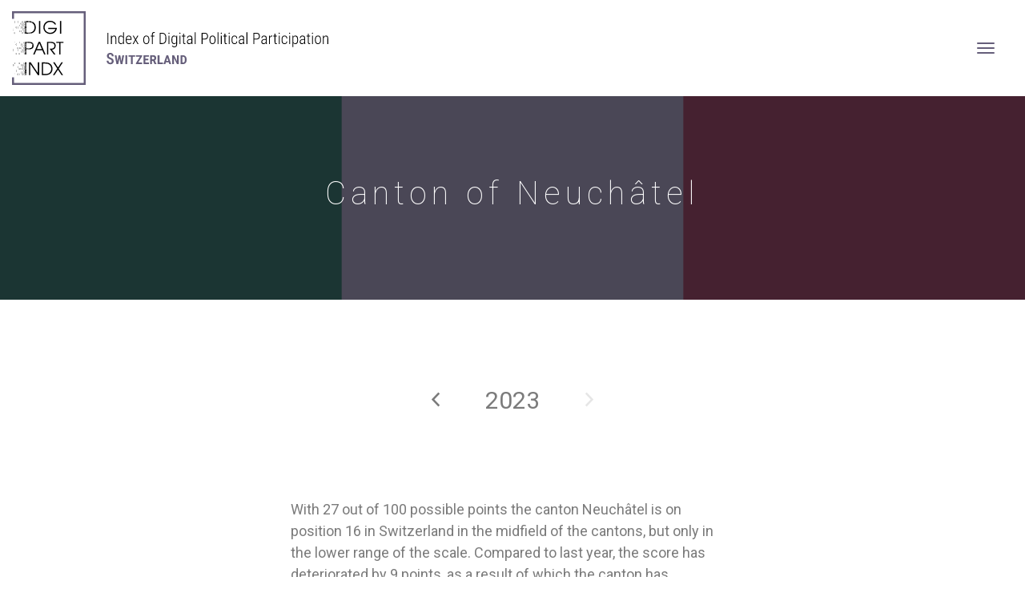

--- FILE ---
content_type: text/html; charset=utf-8
request_url: https://digipartindex.ch/en/cantons/ne/2023/
body_size: 11171
content:
<!DOCTYPE html><html lang="en-US"><head><meta charset="utf-8"><title>DigiPartIndex profile 2023 of the canton of Neuchâtel</title>
<meta name="viewport" content="width=device-width,initial-scale=1,maximum-scale=5"><meta name="description" content="Index of Digital Political Participation in Switzerland"><meta name="author" content="Zentrum für Demokratie Aarau (ZDA)"><meta name="generator" content="Hugo 0.126.0"><meta property="og:image" content="https://digipartindex.ch/images/logos/digipartindex.png"><meta name="twitter:image" content="https://digipartindex.ch/images/logos/digipartindex.png"><meta name="twitter:card" content="summary"><meta property="og:image:width" content="1200"><meta property="og:image:height" content="1200"><meta property="og:image:type" content="image/png"><meta name="twitter:title" content="DigiPartIndex"><meta name="twitter:description" content="Index of Digital Political Participation in Switzerland"><meta name="twitter:site" content="@zdaarau"><meta property="og:url" content="https://digipartindex.ch/en/cantons/ne/2023/"><meta property="og:site_name" content="DigiPartIndex"><meta property="og:title" content="DigiPartIndex"><meta property="og:description" content="Index of Digital Political Participation in Switzerland"><meta property="og:locale" content="en_US"><meta property="og:type" content="article"><meta property="article:section" content="cantons"><meta property="article:modified_time" content="2024-01-15T13:38:40+00:00"><link rel="stylesheet" href="/plugins/bootstrap/css/bootstrap.min.css" media="screen"><link rel="stylesheet" href="/plugins/ionicons/css/ionicons.min.css"><link rel="stylesheet" href="/plugins/slick/slick.css"><link rel="stylesheet" href="/plugins/slick/slick-theme.css"><link href="/htmlwidget_libs/ggiraphjs-0.4.6/ggiraphjs.min.css" rel="stylesheet"><link rel="stylesheet" href="/scss/compiled.min.css" media="screen"><link rel="apple-touch-icon" sizes="180x180" href="/apple-touch-icon.png"><link rel="icon" type="image/png" sizes="32x32" href="/favicon-32x32.png"><link rel="icon" type="image/png" sizes="16x16" href="/favicon-16x16.png"><link rel="manifest" href="/site.webmanifest"><link rel="mask-icon" href="/safari-pinned-tab.svg" color="#5bbad5"><meta name="apple-mobile-web-app-title" content="DigiPartIndex"><meta name="application-name" content="DigiPartIndex"><meta name="msapplication-TileColor" content="#da532c"><meta name="msapplication-TileImage" content="/mstile-144x144.png"><meta name="theme-color" content="#ffffff"></head><body><header class="navigation"><div class="container-fluid"><div class="row"><div class="col-md-12"><nav class="navbar"><div class="navbar-header"><button type="button" class="navbar-toggle collapsed" data-toggle="collapse" data-target="#navigation" aria-label="Site Menu">
<span class="icon-bar"></span>
<span class="icon-bar"></span>
<span class="icon-bar"></span>
</button>
<a class="navbar-brand" href="/en/" aria-label="Home"><img src="/images/logos/digipartindex_en.svg" alt="DigiPartIndex" class="img-responsive"></a></div><div class="collapse navbar-collapse" id="navigation"><ul class="nav navbar-nav navbar-right"><li><a href="/en/">Home</a></li><li><a href="/en/project/">Project</a></li><li><a href="/en/blog/">Reports</a></li><li><a href="/en/cantons/">Cantons</a></li><li><a href="/en/data/">Data</a></li><li><a href="/en/publicity/">Publicity</a></li><li><a href="/en/contact/">Contact</a></li><li><select id="select-language" onchange="location=this.value"><option id="de" value="/de/cantons/ne/2023/">Deutsch</option><option id="fr" value="/fr/cantons/ne/2023/">Français</option><option id="it" value="/it/cantons/ne/2023/">Italiano</option><option id="en" value="/en/cantons/ne/2023/" selected="">English</option></select></li></ul></div></nav></div></div></div></header><section class="page-title bg-2" style="background-image:url(/images/cantons/flag_NE.svg)"><div class="container"><div class="row"><div class="col-md-12"><div class="block"><h1>Canton of Neuchâtel</h1></div></div></div></div></section><section class="section"><div class="container"><div class="row"><div class="col-md-12"><div class="canton-year-selector"><a href="https://digipartindex.ch/en/cantons/ne/2022/"><i class="ion-chevron-left"></i></a>
<span class="canton-year">2023</span>
<i class="ion-chevron-right"></i></div></div></div><div class="row"><div class="col-md-3"></div><div class="col-md-6"><p>With 27 out of 100 possible points the canton Neuchâtel is on position 16 in Switzerland in the midfield of the cantons, but only in the lower range of the scale. Compared to last year, the score has deteriorated by 9 points, as a result of which the canton has deteriorated by 9 places.</p><p>For the opinion formation dimension (discussing, learning, monitoring), he achieves a score of 43 (-2), for the co-creation dimension (consulting, voice opinions), it achieves a score of 12 (-15) and for the decision dimension (identifying and voting) a value of 38 (+/- 0; Please note that there has been a change in the coding scheme for the ’eVoting’ indicator in this dimension, which is why the values stated here for the previous year cannot be compared directly with those of the previous year’s profile).</p><p>There are also considerable differences between the individual tools. The range between the lowest and highest value is very high with 55 points.</p></div></div><div class="row"><div class="col-md-3"></div><div class="col-md-6"></div></div><div class="row"><div class="col-md-12" id="tools-score"><div class="girafe html-widget html-fill-item html-widget-static-bound" id="htmlwidget-69af93c1de58c9756d72" style=""><style type="text/css">.tooltip_tools-score-canvas { background-color:#655e7a;border-radius:5px;color:white;font-size:18px;font-family:Roboto,sans-serif;line-height:1.3;max-width:500px;opacity:0.9;padding-bottom:10px;padding-left:15px;padding-right:15px;padding-top:10px;text-decoration:none; ; position:absolute;pointer-events:none;z-index:999;}

.select_data_tools-score-canvas { fill:red;stroke:black;cursor:pointer; }
text.select_data_tools-score-canvas { stroke:none;fill:red; }
circle.select_data_tools-score-canvas { fill:red;stroke:black; }
line.select_data_tools-score-canvas, polyline.select_data_tools-score-canvas { fill:none;stroke:red; }
rect.select_data_tools-score-canvas, polygon.select_data_tools-score-canvas, path.select_data_tools-score-canvas { fill:red;stroke:none; }
image.select_data_tools-score-canvas { stroke:red; }
.select_key_tools-score-canvas { fill:red;stroke:black;cursor:pointer; }
text.select_key_tools-score-canvas { stroke:none;fill:red; }
circle.select_key_tools-score-canvas { fill:red;stroke:black; }
line.select_key_tools-score-canvas, polyline.select_key_tools-score-canvas { fill:none;stroke:red; }
rect.select_key_tools-score-canvas, polygon.select_key_tools-score-canvas, path.select_key_tools-score-canvas { fill:red;stroke:none; }
image.select_key_tools-score-canvas { stroke:red; }
.select_theme_tools-score-canvas { fill:red;stroke:black;cursor:pointer; }
text.select_theme_tools-score-canvas { stroke:none;fill:red; }
circle.select_theme_tools-score-canvas { fill:red;stroke:black; }
line.select_theme_tools-score-canvas, polyline.select_theme_tools-score-canvas { fill:none;stroke:red; }
rect.select_theme_tools-score-canvas, polygon.select_theme_tools-score-canvas, path.select_theme_tools-score-canvas { fill:red;stroke:none; }
image.select_theme_tools-score-canvas { stroke:red; }
.hover_inv_tools-score-canvas { opacity:0.3; }
.hover_data_tools-score-canvas { fill:#9f80ff;filter:drop-shadow(0px 0px 7px #3600d6);stroke:#9f80ff; }
text.hover_data_tools-score-canvas { fill:initial;stroke:none; }
rect.hover_data_tools-score-canvas, polygon.hover_data_tools-score-canvas, path.hover_data_tools-score-canvas { fill:#9f80ff;stroke:none; }
.hover_key_tools-score-canvas { fill:orange;stroke:black;cursor:pointer; }
text.hover_key_tools-score-canvas { stroke:none;fill:orange; }
circle.hover_key_tools-score-canvas { fill:orange;stroke:black; }
line.hover_key_tools-score-canvas, polyline.hover_key_tools-score-canvas { fill:none;stroke:orange; }
rect.hover_key_tools-score-canvas, polygon.hover_key_tools-score-canvas, path.hover_key_tools-score-canvas { fill:orange;stroke:none; }
image.hover_key_tools-score-canvas { stroke:orange; }
.hover_theme_tools-score-canvas { fill:orange;stroke:black;cursor:pointer; }
text.hover_theme_tools-score-canvas { stroke:none;fill:orange; }
circle.hover_theme_tools-score-canvas { fill:orange;stroke:black; }
line.hover_theme_tools-score-canvas, polyline.hover_theme_tools-score-canvas { fill:none;stroke:orange; }
rect.hover_theme_tools-score-canvas, polygon.hover_theme_tools-score-canvas, path.hover_theme_tools-score-canvas { fill:orange;stroke:none; }
image.hover_theme_tools-score-canvas { stroke:orange; }</style><div class="girafe_container_std"><!--?xml version="1.0" encoding="UTF-8"?-->
<svg xmlns="http://www.w3.org/2000/svg" xmlns:xlink="http://www.w3.org/1999/xlink" class="ggiraph-svg" role="img" id="tools-score-canvas" viewBox="0 0 698.98 432" style="width: 100%; height: 100%; margin-left: auto; margin-right: auto; max-width: unset; max-height: unset; min-width: unset; min-height: unset;">
 <style>.hover_data_tools-score-canvas[data-id = "6"] { cursor:pointer;fill:#200080;filter:drop-shadow(0px 0px 3px #3600d6);stroke:#200080; }
text.hover_data_tools-score-canvas[data-id = "6"] { fill:initial;stroke:none; }
rect.hover_data_tools-score-canvas[data-id = "6"], polygon.hover_data_tools-score-canvas[data-id = "6"], path.hover_data_tools-score-canvas[data-id = "6"] { fill:#9f80ff;stroke:none; }.hover_data_tools-score-canvas[data-id = "7"] { cursor:pointer;fill:#200080;filter:drop-shadow(0px 0px 3px #3600d6);stroke:#200080; }
text.hover_data_tools-score-canvas[data-id = "7"] { fill:initial;stroke:none; }
rect.hover_data_tools-score-canvas[data-id = "7"], polygon.hover_data_tools-score-canvas[data-id = "7"], path.hover_data_tools-score-canvas[data-id = "7"] { fill:#9f80ff;stroke:none; }.hover_data_tools-score-canvas[data-id = "4"] { cursor:pointer;fill:#200080;filter:drop-shadow(0px 0px 3px #3600d6);stroke:#200080; }
text.hover_data_tools-score-canvas[data-id = "4"] { fill:initial;stroke:none; }
rect.hover_data_tools-score-canvas[data-id = "4"], polygon.hover_data_tools-score-canvas[data-id = "4"], path.hover_data_tools-score-canvas[data-id = "4"] { fill:#9f80ff;stroke:none; }.hover_data_tools-score-canvas[data-id = "5"] { cursor:pointer;fill:#200080;filter:drop-shadow(0px 0px 3px #3600d6);stroke:#200080; }
text.hover_data_tools-score-canvas[data-id = "5"] { fill:initial;stroke:none; }
rect.hover_data_tools-score-canvas[data-id = "5"], polygon.hover_data_tools-score-canvas[data-id = "5"], path.hover_data_tools-score-canvas[data-id = "5"] { fill:#9f80ff;stroke:none; }.hover_data_tools-score-canvas[data-id = "3"] { cursor:pointer;fill:#200080;filter:drop-shadow(0px 0px 3px #3600d6);stroke:#200080; }
text.hover_data_tools-score-canvas[data-id = "3"] { fill:initial;stroke:none; }
rect.hover_data_tools-score-canvas[data-id = "3"], polygon.hover_data_tools-score-canvas[data-id = "3"], path.hover_data_tools-score-canvas[data-id = "3"] { fill:#9f80ff;stroke:none; }.hover_data_tools-score-canvas[data-id = "2"] { cursor:pointer;fill:#200080;filter:drop-shadow(0px 0px 3px #3600d6);stroke:#200080; }
text.hover_data_tools-score-canvas[data-id = "2"] { fill:initial;stroke:none; }
rect.hover_data_tools-score-canvas[data-id = "2"], polygon.hover_data_tools-score-canvas[data-id = "2"], path.hover_data_tools-score-canvas[data-id = "2"] { fill:#9f80ff;stroke:none; }.hover_data_tools-score-canvas[data-id = "1"] { cursor:pointer;fill:#200080;filter:drop-shadow(0px 0px 3px #3600d6);stroke:#200080; }
text.hover_data_tools-score-canvas[data-id = "1"] { fill:initial;stroke:none; }
rect.hover_data_tools-score-canvas[data-id = "1"], polygon.hover_data_tools-score-canvas[data-id = "1"], path.hover_data_tools-score-canvas[data-id = "1"] { fill:#9f80ff;stroke:none; }</style>
 <defs id="tools-score-canvas_defs">
  <clipPath id="tools-score-canvas_c1">
   <rect x="0" y="0" width="698.98" height="432"></rect>
  </clipPath>
  <clipPath id="tools-score-canvas_c2">
   <rect x="25.25" y="5.48" width="668.25" height="398.47"></rect>
  </clipPath>
 </defs>
 <g id="tools-score-canvas_rootg" class="ggiraph-svg-rootg">
  <g clip-path="url(#tools-score-canvas_c2)">
   <polyline points="25.25,351.01 693.50,351.01" fill="none" stroke="#EBEBEB" stroke-opacity="1" stroke-width="0.53" stroke-linejoin="round" stroke-linecap="butt"></polyline>
   <polyline points="25.25,281.34 693.50,281.34" fill="none" stroke="#EBEBEB" stroke-opacity="1" stroke-width="0.53" stroke-linejoin="round" stroke-linecap="butt"></polyline>
   <polyline points="25.25,211.68 693.50,211.68" fill="none" stroke="#EBEBEB" stroke-opacity="1" stroke-width="0.53" stroke-linejoin="round" stroke-linecap="butt"></polyline>
   <polyline points="25.25,142.02 693.50,142.02" fill="none" stroke="#EBEBEB" stroke-opacity="1" stroke-width="0.53" stroke-linejoin="round" stroke-linecap="butt"></polyline>
   <polyline points="25.25,72.36 693.50,72.36" fill="none" stroke="#EBEBEB" stroke-opacity="1" stroke-width="0.53" stroke-linejoin="round" stroke-linecap="butt"></polyline>
   <polyline points="25.25,385.84 693.50,385.84" fill="none" stroke="#EBEBEB" stroke-opacity="1" stroke-width="1.07" stroke-linejoin="round" stroke-linecap="butt"></polyline>
   <polyline points="25.25,316.17 693.50,316.17" fill="none" stroke="#EBEBEB" stroke-opacity="1" stroke-width="1.07" stroke-linejoin="round" stroke-linecap="butt"></polyline>
   <polyline points="25.25,246.51 693.50,246.51" fill="none" stroke="#EBEBEB" stroke-opacity="1" stroke-width="1.07" stroke-linejoin="round" stroke-linecap="butt"></polyline>
   <polyline points="25.25,176.85 693.50,176.85" fill="none" stroke="#EBEBEB" stroke-opacity="1" stroke-width="1.07" stroke-linejoin="round" stroke-linecap="butt"></polyline>
   <polyline points="25.25,107.19 693.50,107.19" fill="none" stroke="#EBEBEB" stroke-opacity="1" stroke-width="1.07" stroke-linejoin="round" stroke-linecap="butt"></polyline>
   <polyline points="25.25,37.52 693.50,37.52" fill="none" stroke="#EBEBEB" stroke-opacity="1" stroke-width="1.07" stroke-linejoin="round" stroke-linecap="butt"></polyline>
   <rect id="tools-score-canvas_e1" x="71.66" y="298.76" width="18.56" height="87.08" fill="#619CFF" fill-opacity="0.3" stroke="none" title="The canton has various channels on social media (Facebook, Twitter/X, Instagram). Therefore, 2 points are assigned (https://www.facebook.com/cantonneuchatel/ / https://twitter.com/Etat_Neuchatel / https://www.instagram.com/instaneuch/). Therefore, 2 points are assigned.&amp;lt;/p&amp;gt;&amp;lt;br/&amp;gt;&amp;lt;p&amp;gt;In total, the canton receives 2 points." data-id="e-deliberation"></rect>
   <rect id="tools-score-canvas_e2" x="164.47" y="194.26" width="18.56" height="191.57" fill="#619CFF" fill-opacity="0.3" stroke="none" title="In the canton, voters can use VoteInfo, smartvote and CH+. Therefore, 3 points (50) are assigned. (https://www.ne.ch/autorites/CHAN/CHAN/elections-votations/Pages/accueil.aspx; https://smartvote.ch/fr/group/22/election/21_ne_exe/home; https://projektchplus.ch/app/). Therefore, 3 points are assigned.&amp;lt;br/&amp;gt;Bonus and Malus:&amp;lt;br/&amp;gt;Variety:  NA  ( NA ). For this  0.2  points are assigned.&amp;lt;/p&amp;gt;&amp;lt;br/&amp;gt;&amp;lt;p&amp;gt;In total, the canton receives 3.2 points." data-id="political e-education"></rect>
   <rect id="tools-score-canvas_e3" x="257.28" y="211.68" width="18.56" height="174.16" fill="#619CFF" fill-opacity="0.3" stroke="none" title="The canton provides minutes of the Grand Council sessions as well as other reports and important statistics available online as PDF files. This information is not processed further. Therefore, 3 points are assigned. (https://www.ne.ch/autorites/GC/sessions/Pages/pv.aspx / https://www.ne.ch/autorites/GC/objets/rapports/Pages/accueil.aspx). Therefore, 3 points are assigned.&amp;lt;/p&amp;gt;&amp;lt;br/&amp;gt;&amp;lt;p&amp;gt;In total, the canton receives 3 points." data-id="e-transparency"></rect>
   <rect id="tools-score-canvas_e4" x="350.09" y="298.76" width="18.56" height="87.08" fill="#00BA38" fill-opacity="0.3" stroke="none" title="Some cantonal consultations use online ad-hoc survey tools. This is typically the case of the ongoing consultation concerned with the Draft cantonal strategy for sustainable development by 2030. As part of this consultation, the Canton set up an online survey. Therefore, 2 points  are assigned. (https://www.ne.ch/autorites/CE/consultations/Pages/consultations-cantonales.aspx; https://enquetesv4.ne.ch/SurveyServer/s/pub/DD/questionnaire.htm). Therefore, 2 points are assigned.&amp;lt;/p&amp;gt;&amp;lt;br/&amp;gt;&amp;lt;p&amp;gt;In total, the canton receives 2 points." data-id="e-consultation"></rect>
   <rect id="tools-score-canvas_e5" x="442.9" y="385.84" width="18.56" height="0" fill="#00BA38" fill-opacity="0.3" stroke="none" title="In the canton, there are non-partisan private online petition platforms (pétitionsenligne, mesopinions). However, they were not used in the past year. (https://www.petitionenligne.ch/pour_le_maintien_de_la_ligne_ferroviaire_les_brenets_-_le_locle / https://www.mesopinions.com/petition/animaux/stop-chasse-aux-chats-errants-canton/172884). Therefore, 1 points are assigned.&amp;lt;/p&amp;gt;&amp;lt;br/&amp;gt;&amp;lt;p&amp;gt;In total, the canton receives 1 points." data-id="e-demand"></rect>
   <rect id="tools-score-canvas_e6" x="535.72" y="211.68" width="18.56" height="174.16" fill="#F8766D" fill-opacity="0.3" stroke="none" title="The canton has an e-government portal where one must log in with a verified login. Verification of identity on site is necessary. Therefore 3 points are assigned. (https://www.guichetunique.ch/public/ / https://www.guichetunique.ch/public/Registration/Private/PrivateRegistration.aspx). Therefore, 3 points are assigned.&amp;lt;/p&amp;gt;&amp;lt;br/&amp;gt;&amp;lt;p&amp;gt;In total, the canton receives 3 points." data-id="e-ID"></rect>
   <rect id="tools-score-canvas_e7" x="628.53" y="298.76" width="18.56" height="87.08" fill="#F8766D" fill-opacity="0.3" stroke="none" title="Although it was the case in the past, there is currently no e-voting tool with individual verification available in the canton. Therefore, 3 points are assigned. (https://www.ne.ch/medias/Pages/150901_Neuch%C3%A2tel,-premier-canton-partenaire-de-la-plateforme-de-vote-%C3%A9lectronique-d%C3%A9velopp%C3%A9e-par-La-Poste.aspx / https://www.ne.ch/autorites/CHAN/CHAN/elections-votations/Pages/vote-electronique.aspx). Therefore, 2 points are assigned.&amp;lt;/p&amp;gt;&amp;lt;br/&amp;gt;&amp;lt;p&amp;gt;In total, the canton receives 2 points (There was an adjustment in the coding scheme: As eVoting is now available again prior experiences only result in 2 points instead of 3)." data-id="e-voting"></rect>
   <line id="tools-score-canvas_e8" x1="50" y1="290.05" x2="111.87" y2="290.05" stroke="#A9A9A9" stroke-opacity="0.7" stroke-width="2.13" stroke-linejoin="round" stroke-linecap="round" title="Cross-cantonal mean: &amp;lt;strong&amp;gt;27.5&amp;lt;/strong&amp;gt;&amp;lt;br&amp;gt;&amp;lt;span style=&amp;quot;font-size:12px;&amp;quot;&amp;gt;e-deliberation&amp;lt;/span&amp;gt;" data-id="tool mean"></line>
   <line id="tools-score-canvas_e9" x1="142.81" y1="176.85" x2="204.69" y2="176.85" stroke="#A9A9A9" stroke-opacity="0.7" stroke-width="2.13" stroke-linejoin="round" stroke-linecap="round" title="Cross-cantonal mean: &amp;lt;strong&amp;gt;60&amp;lt;/strong&amp;gt;&amp;lt;br&amp;gt;&amp;lt;span style=&amp;quot;font-size:12px;&amp;quot;&amp;gt;political e-education&amp;lt;/span&amp;gt;" data-id="tool mean"></line>
   <line id="tools-score-canvas_e10" x1="235.62" y1="151.4" x2="297.5" y2="151.4" stroke="#A9A9A9" stroke-opacity="0.7" stroke-width="2.13" stroke-linejoin="round" stroke-linecap="round" title="Cross-cantonal mean: &amp;lt;strong&amp;gt;67.3&amp;lt;/strong&amp;gt;&amp;lt;br&amp;gt;&amp;lt;span style=&amp;quot;font-size:12px;&amp;quot;&amp;gt;e-transparency&amp;lt;/span&amp;gt;" data-id="tool mean"></line>
   <line id="tools-score-canvas_e11" x1="328.44" y1="276.65" x2="390.31" y2="276.65" stroke="#A9A9A9" stroke-opacity="0.7" stroke-width="2.13" stroke-linejoin="round" stroke-linecap="round" title="Cross-cantonal mean: &amp;lt;strong&amp;gt;31.3&amp;lt;/strong&amp;gt;&amp;lt;br&amp;gt;&amp;lt;span style=&amp;quot;font-size:12px;&amp;quot;&amp;gt;e-consultation&amp;lt;/span&amp;gt;" data-id="tool mean"></line>
   <line id="tools-score-canvas_e12" x1="421.25" y1="306.8" x2="483.12" y2="306.8" stroke="#A9A9A9" stroke-opacity="0.7" stroke-width="2.13" stroke-linejoin="round" stroke-linecap="round" title="Cross-cantonal mean: &amp;lt;strong&amp;gt;22.7&amp;lt;/strong&amp;gt;&amp;lt;br&amp;gt;&amp;lt;span style=&amp;quot;font-size:12px;&amp;quot;&amp;gt;e-demand&amp;lt;/span&amp;gt;" data-id="tool mean"></line>
   <line id="tools-score-canvas_e13" x1="514.06" y1="261.25" x2="575.93" y2="261.25" stroke="#A9A9A9" stroke-opacity="0.7" stroke-width="2.13" stroke-linejoin="round" stroke-linecap="round" title="Cross-cantonal mean: &amp;lt;strong&amp;gt;35.8&amp;lt;/strong&amp;gt;&amp;lt;br&amp;gt;&amp;lt;span style=&amp;quot;font-size:12px;&amp;quot;&amp;gt;e-ID&amp;lt;/span&amp;gt;" data-id="tool mean"></line>
   <line id="tools-score-canvas_e14" x1="606.87" y1="287.37" x2="668.75" y2="287.37" stroke="#A9A9A9" stroke-opacity="0.7" stroke-width="2.13" stroke-linejoin="round" stroke-linecap="round" title="Cross-cantonal mean: &amp;lt;strong&amp;gt;28.3&amp;lt;/strong&amp;gt;&amp;lt;br&amp;gt;&amp;lt;span style=&amp;quot;font-size:12px;&amp;quot;&amp;gt;e-voting&amp;lt;/span&amp;gt;" data-id="tool mean"></line>
   <circle id="tools-score-canvas_e15" cx="80.94" cy="298.76" r="8.27pt" fill="#619CFF" fill-opacity="0.7" stroke="#619CFF" stroke-opacity="0.7" stroke-width="0.71" stroke-linejoin="round" stroke-linecap="round" title="The canton has various channels on social media (Facebook, Twitter/X, Instagram). Therefore, 2 points are assigned (https://www.facebook.com/cantonneuchatel/ / https://twitter.com/Etat_Neuchatel / https://www.instagram.com/instaneuch/). Therefore, 2 points are assigned.&amp;lt;/p&amp;gt;&amp;lt;br/&amp;gt;&amp;lt;p&amp;gt;In total, the canton receives 2 points." data-id="e-deliberation"></circle>
   <circle id="tools-score-canvas_e16" cx="173.75" cy="194.26" r="8.27pt" fill="#619CFF" fill-opacity="0.7" stroke="#619CFF" stroke-opacity="0.7" stroke-width="0.71" stroke-linejoin="round" stroke-linecap="round" title="In the canton, voters can use VoteInfo, smartvote and CH+. Therefore, 3 points (50) are assigned. (https://www.ne.ch/autorites/CHAN/CHAN/elections-votations/Pages/accueil.aspx; https://smartvote.ch/fr/group/22/election/21_ne_exe/home; https://projektchplus.ch/app/). Therefore, 3 points are assigned.&amp;lt;br/&amp;gt;Bonus and Malus:&amp;lt;br/&amp;gt;Variety:  NA  ( NA ). For this  0.2  points are assigned.&amp;lt;/p&amp;gt;&amp;lt;br/&amp;gt;&amp;lt;p&amp;gt;In total, the canton receives 3.2 points." data-id="political e-education"></circle>
   <circle id="tools-score-canvas_e17" cx="266.56" cy="211.68" r="8.27pt" fill="#619CFF" fill-opacity="0.7" stroke="#619CFF" stroke-opacity="0.7" stroke-width="0.71" stroke-linejoin="round" stroke-linecap="round" title="The canton provides minutes of the Grand Council sessions as well as other reports and important statistics available online as PDF files. This information is not processed further. Therefore, 3 points are assigned. (https://www.ne.ch/autorites/GC/sessions/Pages/pv.aspx / https://www.ne.ch/autorites/GC/objets/rapports/Pages/accueil.aspx). Therefore, 3 points are assigned.&amp;lt;/p&amp;gt;&amp;lt;br/&amp;gt;&amp;lt;p&amp;gt;In total, the canton receives 3 points." data-id="e-transparency"></circle>
   <circle id="tools-score-canvas_e18" cx="359.37" cy="298.76" r="8.27pt" fill="#00BA38" fill-opacity="0.7" stroke="#00BA38" stroke-opacity="0.7" stroke-width="0.71" stroke-linejoin="round" stroke-linecap="round" title="Some cantonal consultations use online ad-hoc survey tools. This is typically the case of the ongoing consultation concerned with the Draft cantonal strategy for sustainable development by 2030. As part of this consultation, the Canton set up an online survey. Therefore, 2 points  are assigned. (https://www.ne.ch/autorites/CE/consultations/Pages/consultations-cantonales.aspx; https://enquetesv4.ne.ch/SurveyServer/s/pub/DD/questionnaire.htm). Therefore, 2 points are assigned.&amp;lt;/p&amp;gt;&amp;lt;br/&amp;gt;&amp;lt;p&amp;gt;In total, the canton receives 2 points." data-id="e-consultation"></circle>
   <circle id="tools-score-canvas_e19" cx="452.19" cy="385.84" r="8.27pt" fill="#00BA38" fill-opacity="0.7" stroke="#00BA38" stroke-opacity="0.7" stroke-width="0.71" stroke-linejoin="round" stroke-linecap="round" title="In the canton, there are non-partisan private online petition platforms (pétitionsenligne, mesopinions). However, they were not used in the past year. (https://www.petitionenligne.ch/pour_le_maintien_de_la_ligne_ferroviaire_les_brenets_-_le_locle / https://www.mesopinions.com/petition/animaux/stop-chasse-aux-chats-errants-canton/172884). Therefore, 1 points are assigned.&amp;lt;/p&amp;gt;&amp;lt;br/&amp;gt;&amp;lt;p&amp;gt;In total, the canton receives 1 points." data-id="e-demand"></circle>
   <circle id="tools-score-canvas_e20" cx="545" cy="211.68" r="8.27pt" fill="#F8766D" fill-opacity="0.7" stroke="#F8766D" stroke-opacity="0.7" stroke-width="0.71" stroke-linejoin="round" stroke-linecap="round" title="The canton has an e-government portal where one must log in with a verified login. Verification of identity on site is necessary. Therefore 3 points are assigned. (https://www.guichetunique.ch/public/ / https://www.guichetunique.ch/public/Registration/Private/PrivateRegistration.aspx). Therefore, 3 points are assigned.&amp;lt;/p&amp;gt;&amp;lt;br/&amp;gt;&amp;lt;p&amp;gt;In total, the canton receives 3 points." data-id="e-ID"></circle>
   <circle id="tools-score-canvas_e21" cx="637.81" cy="298.76" r="8.27pt" fill="#F8766D" fill-opacity="0.7" stroke="#F8766D" stroke-opacity="0.7" stroke-width="0.71" stroke-linejoin="round" stroke-linecap="round" title="Although it was the case in the past, there is currently no e-voting tool with individual verification available in the canton. Therefore, 3 points are assigned. (https://www.ne.ch/medias/Pages/150901_Neuch%C3%A2tel,-premier-canton-partenaire-de-la-plateforme-de-vote-%C3%A9lectronique-d%C3%A9velopp%C3%A9e-par-La-Poste.aspx / https://www.ne.ch/autorites/CHAN/CHAN/elections-votations/Pages/vote-electronique.aspx). Therefore, 2 points are assigned.&amp;lt;/p&amp;gt;&amp;lt;br/&amp;gt;&amp;lt;p&amp;gt;In total, the canton receives 2 points (There was an adjustment in the coding scheme: As eVoting is now available again prior experiences only result in 2 points instead of 3)." data-id="e-voting"></circle>
   <text id="tools-score-canvas_e22" x="74.61" y="302.68" font-size="8.28pt" font-weight="bold" font-family="Roboto" title="The canton has various channels on social media (Facebook, Twitter/X, Instagram). Therefore, 2 points are assigned (https://www.facebook.com/cantonneuchatel/ / https://twitter.com/Etat_Neuchatel / https://www.instagram.com/instaneuch/). Therefore, 2 points are assigned.&amp;lt;/p&amp;gt;&amp;lt;br/&amp;gt;&amp;lt;p&amp;gt;In total, the canton receives 2 points." data-id="e-deliberation">25</text>
   <text id="tools-score-canvas_e23" x="167.42" y="198.19" font-size="8.28pt" font-weight="bold" font-family="Roboto" title="In the canton, voters can use VoteInfo, smartvote and CH+. Therefore, 3 points (50) are assigned. (https://www.ne.ch/autorites/CHAN/CHAN/elections-votations/Pages/accueil.aspx; https://smartvote.ch/fr/group/22/election/21_ne_exe/home; https://projektchplus.ch/app/). Therefore, 3 points are assigned.&amp;lt;br/&amp;gt;Bonus and Malus:&amp;lt;br/&amp;gt;Variety:  NA  ( NA ). For this  0.2  points are assigned.&amp;lt;/p&amp;gt;&amp;lt;br/&amp;gt;&amp;lt;p&amp;gt;In total, the canton receives 3.2 points." data-id="political e-education">55</text>
   <text id="tools-score-canvas_e24" x="260.23" y="215.6" font-size="8.28pt" font-weight="bold" font-family="Roboto" title="The canton provides minutes of the Grand Council sessions as well as other reports and important statistics available online as PDF files. This information is not processed further. Therefore, 3 points are assigned. (https://www.ne.ch/autorites/GC/sessions/Pages/pv.aspx / https://www.ne.ch/autorites/GC/objets/rapports/Pages/accueil.aspx). Therefore, 3 points are assigned.&amp;lt;/p&amp;gt;&amp;lt;br/&amp;gt;&amp;lt;p&amp;gt;In total, the canton receives 3 points." data-id="e-transparency">50</text>
   <text id="tools-score-canvas_e25" x="353.04" y="302.68" font-size="8.28pt" font-weight="bold" font-family="Roboto" title="Some cantonal consultations use online ad-hoc survey tools. This is typically the case of the ongoing consultation concerned with the Draft cantonal strategy for sustainable development by 2030. As part of this consultation, the Canton set up an online survey. Therefore, 2 points  are assigned. (https://www.ne.ch/autorites/CE/consultations/Pages/consultations-cantonales.aspx; https://enquetesv4.ne.ch/SurveyServer/s/pub/DD/questionnaire.htm). Therefore, 2 points are assigned.&amp;lt;/p&amp;gt;&amp;lt;br/&amp;gt;&amp;lt;p&amp;gt;In total, the canton receives 2 points." data-id="e-consultation">25</text>
   <text id="tools-score-canvas_e26" x="449.02" y="389.76" font-size="8.28pt" font-weight="bold" font-family="Roboto" title="In the canton, there are non-partisan private online petition platforms (pétitionsenligne, mesopinions). However, they were not used in the past year. (https://www.petitionenligne.ch/pour_le_maintien_de_la_ligne_ferroviaire_les_brenets_-_le_locle / https://www.mesopinions.com/petition/animaux/stop-chasse-aux-chats-errants-canton/172884). Therefore, 1 points are assigned.&amp;lt;/p&amp;gt;&amp;lt;br/&amp;gt;&amp;lt;p&amp;gt;In total, the canton receives 1 points." data-id="e-demand">0</text>
   <text id="tools-score-canvas_e27" x="538.67" y="215.6" font-size="8.28pt" font-weight="bold" font-family="Roboto" title="The canton has an e-government portal where one must log in with a verified login. Verification of identity on site is necessary. Therefore 3 points are assigned. (https://www.guichetunique.ch/public/ / https://www.guichetunique.ch/public/Registration/Private/PrivateRegistration.aspx). Therefore, 3 points are assigned.&amp;lt;/p&amp;gt;&amp;lt;br/&amp;gt;&amp;lt;p&amp;gt;In total, the canton receives 3 points." data-id="e-ID">50</text>
   <text id="tools-score-canvas_e28" x="631.48" y="302.68" font-size="8.28pt" font-weight="bold" font-family="Roboto" title="Although it was the case in the past, there is currently no e-voting tool with individual verification available in the canton. Therefore, 3 points are assigned. (https://www.ne.ch/medias/Pages/150901_Neuch%C3%A2tel,-premier-canton-partenaire-de-la-plateforme-de-vote-%C3%A9lectronique-d%C3%A9velopp%C3%A9e-par-La-Poste.aspx / https://www.ne.ch/autorites/CHAN/CHAN/elections-votations/Pages/vote-electronique.aspx). Therefore, 2 points are assigned.&amp;lt;/p&amp;gt;&amp;lt;br/&amp;gt;&amp;lt;p&amp;gt;In total, the canton receives 2 points (There was an adjustment in the coding scheme: As eVoting is now available again prior experiences only result in 2 points instead of 3)." data-id="e-voting">25</text>
   <circle id="tools-score-canvas_e29" cx="77.37" cy="281.34" r="1.07pt" fill="#619CFF" fill-opacity="0.3" stroke="#619CFF" stroke-opacity="0.3" stroke-width="0.71" stroke-linejoin="round" stroke-linecap="round" title="Aargau: &amp;lt;strong&amp;gt;30&amp;lt;/strong&amp;gt;&amp;lt;br&amp;gt;&amp;lt;span style=&amp;quot;font-size:12px;&amp;quot;&amp;gt;e-deliberation&amp;lt;/span&amp;gt;" onclick="window.open(&quot;/en/cantons/ag/2023/#tools-score&quot;, &quot;_self&quot;)" data-id="1"></circle>
   <circle id="tools-score-canvas_e30" cx="171.96" cy="89.77" r="1.07pt" fill="#619CFF" fill-opacity="0.3" stroke="#619CFF" stroke-opacity="0.3" stroke-width="0.71" stroke-linejoin="round" stroke-linecap="round" title="Aargau: &amp;lt;strong&amp;gt;85&amp;lt;/strong&amp;gt;&amp;lt;br&amp;gt;&amp;lt;span style=&amp;quot;font-size:12px;&amp;quot;&amp;gt;political e-education&amp;lt;/span&amp;gt;" onclick="window.open(&quot;/en/cantons/ag/2023/#tools-score&quot;, &quot;_self&quot;)" data-id="2"></circle>
   <circle id="tools-score-canvas_e31" cx="259.42" cy="124.6" r="1.07pt" fill="#619CFF" fill-opacity="0.3" stroke="#619CFF" stroke-opacity="0.3" stroke-width="0.71" stroke-linejoin="round" stroke-linecap="round" title="Aargau: &amp;lt;strong&amp;gt;75&amp;lt;/strong&amp;gt;&amp;lt;br&amp;gt;&amp;lt;span style=&amp;quot;font-size:12px;&amp;quot;&amp;gt;e-transparency&amp;lt;/span&amp;gt;" onclick="window.open(&quot;/en/cantons/ag/2023/#tools-score&quot;, &quot;_self&quot;)" data-id="3"></circle>
   <circle id="tools-score-canvas_e32" cx="355.8" cy="142.02" r="1.07pt" fill="#00BA38" fill-opacity="0.3" stroke="#00BA38" stroke-opacity="0.3" stroke-width="0.71" stroke-linejoin="round" stroke-linecap="round" title="Aargau: &amp;lt;strong&amp;gt;70&amp;lt;/strong&amp;gt;&amp;lt;br&amp;gt;&amp;lt;span style=&amp;quot;font-size:12px;&amp;quot;&amp;gt;e-consultation&amp;lt;/span&amp;gt;" onclick="window.open(&quot;/en/cantons/ag/2023/#tools-score&quot;, &quot;_self&quot;)" data-id="4"></circle>
   <circle id="tools-score-canvas_e33" cx="445.05" cy="281.34" r="1.07pt" fill="#00BA38" fill-opacity="0.3" stroke="#00BA38" stroke-opacity="0.3" stroke-width="0.71" stroke-linejoin="round" stroke-linecap="round" title="Aargau: &amp;lt;strong&amp;gt;30&amp;lt;/strong&amp;gt;&amp;lt;br&amp;gt;&amp;lt;span style=&amp;quot;font-size:12px;&amp;quot;&amp;gt;e-demand&amp;lt;/span&amp;gt;" onclick="window.open(&quot;/en/cantons/ag/2023/#tools-score&quot;, &quot;_self&quot;)" data-id="5"></circle>
   <circle id="tools-score-canvas_e34" cx="536.07" cy="281.34" r="1.07pt" fill="#F8766D" fill-opacity="0.3" stroke="#F8766D" stroke-opacity="0.3" stroke-width="0.71" stroke-linejoin="round" stroke-linecap="round" title="Aargau: &amp;lt;strong&amp;gt;30&amp;lt;/strong&amp;gt;&amp;lt;br&amp;gt;&amp;lt;span style=&amp;quot;font-size:12px;&amp;quot;&amp;gt;e-ID&amp;lt;/span&amp;gt;" onclick="window.open(&quot;/en/cantons/ag/2023/#tools-score&quot;, &quot;_self&quot;)" data-id="6"></circle>
   <circle id="tools-score-canvas_e35" cx="605.68" cy="298.76" r="1.07pt" fill="#F8766D" fill-opacity="0.3" stroke="#F8766D" stroke-opacity="0.3" stroke-width="0.71" stroke-linejoin="round" stroke-linecap="round" title="Aargau: &amp;lt;strong&amp;gt;25&amp;lt;/strong&amp;gt;&amp;lt;br&amp;gt;&amp;lt;span style=&amp;quot;font-size:12px;&amp;quot;&amp;gt;e-voting&amp;lt;/span&amp;gt;" onclick="window.open(&quot;/en/cantons/ag/2023/#tools-score&quot;, &quot;_self&quot;)" data-id="7"></circle>
   <circle id="tools-score-canvas_e36" cx="43.46" cy="298.76" r="1.07pt" fill="#619CFF" fill-opacity="0.3" stroke="#619CFF" stroke-opacity="0.3" stroke-width="0.71" stroke-linejoin="round" stroke-linecap="round" title="Appenzell Innerrhoden: &amp;lt;strong&amp;gt;25&amp;lt;/strong&amp;gt;&amp;lt;br&amp;gt;&amp;lt;span style=&amp;quot;font-size:12px;&amp;quot;&amp;gt;e-deliberation&amp;lt;/span&amp;gt;" onclick="window.open(&quot;/en/cantons/ai/2023/#tools-score&quot;, &quot;_self&quot;)" data-id="1"></circle>
   <circle id="tools-score-canvas_e37" cx="173.75" cy="298.76" r="1.07pt" fill="#619CFF" fill-opacity="0.3" stroke="#619CFF" stroke-opacity="0.3" stroke-width="0.71" stroke-linejoin="round" stroke-linecap="round" title="Appenzell Innerrhoden: &amp;lt;strong&amp;gt;25&amp;lt;/strong&amp;gt;&amp;lt;br&amp;gt;&amp;lt;span style=&amp;quot;font-size:12px;&amp;quot;&amp;gt;political e-education&amp;lt;/span&amp;gt;" onclick="window.open(&quot;/en/cantons/ai/2023/#tools-score&quot;, &quot;_self&quot;)" data-id="2"></circle>
   <circle id="tools-score-canvas_e38" cx="255.85" cy="211.68" r="1.07pt" fill="#619CFF" fill-opacity="0.3" stroke="#619CFF" stroke-opacity="0.3" stroke-width="0.71" stroke-linejoin="round" stroke-linecap="round" title="Appenzell Innerrhoden: &amp;lt;strong&amp;gt;50&amp;lt;/strong&amp;gt;&amp;lt;br&amp;gt;&amp;lt;span style=&amp;quot;font-size:12px;&amp;quot;&amp;gt;e-transparency&amp;lt;/span&amp;gt;" onclick="window.open(&quot;/en/cantons/ai/2023/#tools-score&quot;, &quot;_self&quot;)" data-id="3"></circle>
   <circle id="tools-score-canvas_e39" cx="337.96" cy="368.42" r="1.07pt" fill="#00BA38" fill-opacity="0.3" stroke="#00BA38" stroke-opacity="0.3" stroke-width="0.71" stroke-linejoin="round" stroke-linecap="round" title="Appenzell Innerrhoden: &amp;lt;strong&amp;gt;5&amp;lt;/strong&amp;gt;&amp;lt;br&amp;gt;&amp;lt;span style=&amp;quot;font-size:12px;&amp;quot;&amp;gt;e-consultation&amp;lt;/span&amp;gt;" onclick="window.open(&quot;/en/cantons/ai/2023/#tools-score&quot;, &quot;_self&quot;)" data-id="4"></circle>
   <circle id="tools-score-canvas_e40" cx="445.05" cy="385.84" r="1.07pt" fill="#00BA38" fill-opacity="0.3" stroke="#00BA38" stroke-opacity="0.3" stroke-width="0.71" stroke-linejoin="round" stroke-linecap="round" title="Appenzell Innerrhoden: &amp;lt;strong&amp;gt;0&amp;lt;/strong&amp;gt;&amp;lt;br&amp;gt;&amp;lt;span style=&amp;quot;font-size:12px;&amp;quot;&amp;gt;e-demand&amp;lt;/span&amp;gt;" onclick="window.open(&quot;/en/cantons/ai/2023/#tools-score&quot;, &quot;_self&quot;)" data-id="5"></circle>
   <circle id="tools-score-canvas_e41" cx="536.07" cy="368.42" r="1.07pt" fill="#F8766D" fill-opacity="0.3" stroke="#F8766D" stroke-opacity="0.3" stroke-width="0.71" stroke-linejoin="round" stroke-linecap="round" title="Appenzell Innerrhoden: &amp;lt;strong&amp;gt;5&amp;lt;/strong&amp;gt;&amp;lt;br&amp;gt;&amp;lt;span style=&amp;quot;font-size:12px;&amp;quot;&amp;gt;e-ID&amp;lt;/span&amp;gt;" onclick="window.open(&quot;/en/cantons/ai/2023/#tools-score&quot;, &quot;_self&quot;)" data-id="6"></circle>
   <circle id="tools-score-canvas_e42" cx="634.24" cy="385.84" r="1.07pt" fill="#F8766D" fill-opacity="0.3" stroke="#F8766D" stroke-opacity="0.3" stroke-width="0.71" stroke-linejoin="round" stroke-linecap="round" title="Appenzell Innerrhoden: &amp;lt;strong&amp;gt;0&amp;lt;/strong&amp;gt;&amp;lt;br&amp;gt;&amp;lt;span style=&amp;quot;font-size:12px;&amp;quot;&amp;gt;e-voting&amp;lt;/span&amp;gt;" onclick="window.open(&quot;/en/cantons/ai/2023/#tools-score&quot;, &quot;_self&quot;)" data-id="7"></circle>
   <circle id="tools-score-canvas_e43" cx="47.03" cy="298.76" r="1.07pt" fill="#619CFF" fill-opacity="0.3" stroke="#619CFF" stroke-opacity="0.3" stroke-width="0.71" stroke-linejoin="round" stroke-linecap="round" title="Appenzell Ausserrhoden: &amp;lt;strong&amp;gt;25&amp;lt;/strong&amp;gt;&amp;lt;br&amp;gt;&amp;lt;span style=&amp;quot;font-size:12px;&amp;quot;&amp;gt;e-deliberation&amp;lt;/span&amp;gt;" onclick="window.open(&quot;/en/cantons/ar/2023/#tools-score&quot;, &quot;_self&quot;)" data-id="1"></circle>
   <circle id="tools-score-canvas_e44" cx="173.75" cy="281.34" r="1.07pt" fill="#619CFF" fill-opacity="0.3" stroke="#619CFF" stroke-opacity="0.3" stroke-width="0.71" stroke-linejoin="round" stroke-linecap="round" title="Appenzell Ausserrhoden: &amp;lt;strong&amp;gt;30&amp;lt;/strong&amp;gt;&amp;lt;br&amp;gt;&amp;lt;span style=&amp;quot;font-size:12px;&amp;quot;&amp;gt;political e-education&amp;lt;/span&amp;gt;" onclick="window.open(&quot;/en/cantons/ar/2023/#tools-score&quot;, &quot;_self&quot;)" data-id="2"></circle>
   <circle id="tools-score-canvas_e45" cx="259.42" cy="211.68" r="1.07pt" fill="#619CFF" fill-opacity="0.3" stroke="#619CFF" stroke-opacity="0.3" stroke-width="0.71" stroke-linejoin="round" stroke-linecap="round" title="Appenzell Ausserrhoden: &amp;lt;strong&amp;gt;50&amp;lt;/strong&amp;gt;&amp;lt;br&amp;gt;&amp;lt;span style=&amp;quot;font-size:12px;&amp;quot;&amp;gt;e-transparency&amp;lt;/span&amp;gt;" onclick="window.open(&quot;/en/cantons/ar/2023/#tools-score&quot;, &quot;_self&quot;)" data-id="3"></circle>
   <circle id="tools-score-canvas_e46" cx="341.52" cy="368.42" r="1.07pt" fill="#00BA38" fill-opacity="0.3" stroke="#00BA38" stroke-opacity="0.3" stroke-width="0.71" stroke-linejoin="round" stroke-linecap="round" title="Appenzell Ausserrhoden: &amp;lt;strong&amp;gt;5&amp;lt;/strong&amp;gt;&amp;lt;br&amp;gt;&amp;lt;span style=&amp;quot;font-size:12px;&amp;quot;&amp;gt;e-consultation&amp;lt;/span&amp;gt;" onclick="window.open(&quot;/en/cantons/ar/2023/#tools-score&quot;, &quot;_self&quot;)" data-id="4"></circle>
   <circle id="tools-score-canvas_e47" cx="446.83" cy="316.17" r="1.07pt" fill="#00BA38" fill-opacity="0.3" stroke="#00BA38" stroke-opacity="0.3" stroke-width="0.71" stroke-linejoin="round" stroke-linecap="round" title="Appenzell Ausserrhoden: &amp;lt;strong&amp;gt;20&amp;lt;/strong&amp;gt;&amp;lt;br&amp;gt;&amp;lt;span style=&amp;quot;font-size:12px;&amp;quot;&amp;gt;e-demand&amp;lt;/span&amp;gt;" onclick="window.open(&quot;/en/cantons/ar/2023/#tools-score&quot;, &quot;_self&quot;)" data-id="5"></circle>
   <circle id="tools-score-canvas_e48" cx="539.64" cy="368.42" r="1.07pt" fill="#F8766D" fill-opacity="0.3" stroke="#F8766D" stroke-opacity="0.3" stroke-width="0.71" stroke-linejoin="round" stroke-linecap="round" title="Appenzell Ausserrhoden: &amp;lt;strong&amp;gt;5&amp;lt;/strong&amp;gt;&amp;lt;br&amp;gt;&amp;lt;span style=&amp;quot;font-size:12px;&amp;quot;&amp;gt;e-ID&amp;lt;/span&amp;gt;" onclick="window.open(&quot;/en/cantons/ar/2023/#tools-score&quot;, &quot;_self&quot;)" data-id="6"></circle>
   <circle id="tools-score-canvas_e49" cx="637.81" cy="385.84" r="1.07pt" fill="#F8766D" fill-opacity="0.3" stroke="#F8766D" stroke-opacity="0.3" stroke-width="0.71" stroke-linejoin="round" stroke-linecap="round" title="Appenzell Ausserrhoden: &amp;lt;strong&amp;gt;0&amp;lt;/strong&amp;gt;&amp;lt;br&amp;gt;&amp;lt;span style=&amp;quot;font-size:12px;&amp;quot;&amp;gt;e-voting&amp;lt;/span&amp;gt;" onclick="window.open(&quot;/en/cantons/ar/2023/#tools-score&quot;, &quot;_self&quot;)" data-id="7"></circle>
   <circle id="tools-score-canvas_e50" cx="50.59" cy="298.76" r="1.07pt" fill="#619CFF" fill-opacity="0.3" stroke="#619CFF" stroke-opacity="0.3" stroke-width="0.71" stroke-linejoin="round" stroke-linecap="round" title="Bern: &amp;lt;strong&amp;gt;25&amp;lt;/strong&amp;gt;&amp;lt;br&amp;gt;&amp;lt;span style=&amp;quot;font-size:12px;&amp;quot;&amp;gt;e-deliberation&amp;lt;/span&amp;gt;" onclick="window.open(&quot;/en/cantons/be/2023/#tools-score&quot;, &quot;_self&quot;)" data-id="1"></circle>
   <circle id="tools-score-canvas_e51" cx="171.96" cy="176.85" r="1.07pt" fill="#619CFF" fill-opacity="0.3" stroke="#619CFF" stroke-opacity="0.3" stroke-width="0.71" stroke-linejoin="round" stroke-linecap="round" title="Bern: &amp;lt;strong&amp;gt;60&amp;lt;/strong&amp;gt;&amp;lt;br&amp;gt;&amp;lt;span style=&amp;quot;font-size:12px;&amp;quot;&amp;gt;political e-education&amp;lt;/span&amp;gt;" onclick="window.open(&quot;/en/cantons/be/2023/#tools-score&quot;, &quot;_self&quot;)" data-id="2"></circle>
   <circle id="tools-score-canvas_e52" cx="248.71" cy="142.02" r="1.07pt" fill="#619CFF" fill-opacity="0.3" stroke="#619CFF" stroke-opacity="0.3" stroke-width="0.71" stroke-linejoin="round" stroke-linecap="round" title="Bern: &amp;lt;strong&amp;gt;70&amp;lt;/strong&amp;gt;&amp;lt;br&amp;gt;&amp;lt;span style=&amp;quot;font-size:12px;&amp;quot;&amp;gt;e-transparency&amp;lt;/span&amp;gt;" onclick="window.open(&quot;/en/cantons/be/2023/#tools-score&quot;, &quot;_self&quot;)" data-id="3"></circle>
   <circle id="tools-score-canvas_e53" cx="352.23" cy="107.19" r="1.07pt" fill="#00BA38" fill-opacity="0.3" stroke="#00BA38" stroke-opacity="0.3" stroke-width="0.71" stroke-linejoin="round" stroke-linecap="round" title="Bern: &amp;lt;strong&amp;gt;80&amp;lt;/strong&amp;gt;&amp;lt;br&amp;gt;&amp;lt;span style=&amp;quot;font-size:12px;&amp;quot;&amp;gt;e-consultation&amp;lt;/span&amp;gt;" onclick="window.open(&quot;/en/cantons/be/2023/#tools-score&quot;, &quot;_self&quot;)" data-id="4"></circle>
   <circle id="tools-score-canvas_e54" cx="448.62" cy="281.34" r="1.07pt" fill="#00BA38" fill-opacity="0.3" stroke="#00BA38" stroke-opacity="0.3" stroke-width="0.71" stroke-linejoin="round" stroke-linecap="round" title="Bern: &amp;lt;strong&amp;gt;30&amp;lt;/strong&amp;gt;&amp;lt;br&amp;gt;&amp;lt;span style=&amp;quot;font-size:12px;&amp;quot;&amp;gt;e-demand&amp;lt;/span&amp;gt;" onclick="window.open(&quot;/en/cantons/be/2023/#tools-score&quot;, &quot;_self&quot;)" data-id="5"></circle>
   <circle id="tools-score-canvas_e55" cx="539.64" cy="281.34" r="1.07pt" fill="#F8766D" fill-opacity="0.3" stroke="#F8766D" stroke-opacity="0.3" stroke-width="0.71" stroke-linejoin="round" stroke-linecap="round" title="Bern: &amp;lt;strong&amp;gt;30&amp;lt;/strong&amp;gt;&amp;lt;br&amp;gt;&amp;lt;span style=&amp;quot;font-size:12px;&amp;quot;&amp;gt;e-ID&amp;lt;/span&amp;gt;" onclick="window.open(&quot;/en/cantons/be/2023/#tools-score&quot;, &quot;_self&quot;)" data-id="6"></circle>
   <circle id="tools-score-canvas_e56" cx="609.25" cy="298.76" r="1.07pt" fill="#F8766D" fill-opacity="0.3" stroke="#F8766D" stroke-opacity="0.3" stroke-width="0.71" stroke-linejoin="round" stroke-linecap="round" title="Bern: &amp;lt;strong&amp;gt;25&amp;lt;/strong&amp;gt;&amp;lt;br&amp;gt;&amp;lt;span style=&amp;quot;font-size:12px;&amp;quot;&amp;gt;e-voting&amp;lt;/span&amp;gt;" onclick="window.open(&quot;/en/cantons/be/2023/#tools-score&quot;, &quot;_self&quot;)" data-id="7"></circle>
   <circle id="tools-score-canvas_e57" cx="54.16" cy="298.76" r="1.07pt" fill="#619CFF" fill-opacity="0.3" stroke="#619CFF" stroke-opacity="0.3" stroke-width="0.71" stroke-linejoin="round" stroke-linecap="round" title="Basel-Landschaft: &amp;lt;strong&amp;gt;25&amp;lt;/strong&amp;gt;&amp;lt;br&amp;gt;&amp;lt;span style=&amp;quot;font-size:12px;&amp;quot;&amp;gt;e-deliberation&amp;lt;/span&amp;gt;" onclick="window.open(&quot;/en/cantons/bl/2023/#tools-score&quot;, &quot;_self&quot;)" data-id="1"></circle>
   <circle id="tools-score-canvas_e58" cx="159.47" cy="194.26" r="1.07pt" fill="#619CFF" fill-opacity="0.3" stroke="#619CFF" stroke-opacity="0.3" stroke-width="0.71" stroke-linejoin="round" stroke-linecap="round" title="Basel-Landschaft: &amp;lt;strong&amp;gt;55&amp;lt;/strong&amp;gt;&amp;lt;br&amp;gt;&amp;lt;span style=&amp;quot;font-size:12px;&amp;quot;&amp;gt;political e-education&amp;lt;/span&amp;gt;" onclick="window.open(&quot;/en/cantons/bl/2023/#tools-score&quot;, &quot;_self&quot;)" data-id="2"></circle>
   <circle id="tools-score-canvas_e59" cx="252.28" cy="142.02" r="1.07pt" fill="#619CFF" fill-opacity="0.3" stroke="#619CFF" stroke-opacity="0.3" stroke-width="0.71" stroke-linejoin="round" stroke-linecap="round" title="Basel-Landschaft: &amp;lt;strong&amp;gt;70&amp;lt;/strong&amp;gt;&amp;lt;br&amp;gt;&amp;lt;span style=&amp;quot;font-size:12px;&amp;quot;&amp;gt;e-transparency&amp;lt;/span&amp;gt;" onclick="window.open(&quot;/en/cantons/bl/2023/#tools-score&quot;, &quot;_self&quot;)" data-id="3"></circle>
   <circle id="tools-score-canvas_e60" cx="345.09" cy="368.42" r="1.07pt" fill="#00BA38" fill-opacity="0.3" stroke="#00BA38" stroke-opacity="0.3" stroke-width="0.71" stroke-linejoin="round" stroke-linecap="round" title="Basel-Landschaft: &amp;lt;strong&amp;gt;5&amp;lt;/strong&amp;gt;&amp;lt;br&amp;gt;&amp;lt;span style=&amp;quot;font-size:12px;&amp;quot;&amp;gt;e-consultation&amp;lt;/span&amp;gt;" onclick="window.open(&quot;/en/cantons/bl/2023/#tools-score&quot;, &quot;_self&quot;)" data-id="4"></circle>
   <circle id="tools-score-canvas_e61" cx="443.26" cy="263.93" r="1.07pt" fill="#00BA38" fill-opacity="0.3" stroke="#00BA38" stroke-opacity="0.3" stroke-width="0.71" stroke-linejoin="round" stroke-linecap="round" title="Basel-Landschaft: &amp;lt;strong&amp;gt;35&amp;lt;/strong&amp;gt;&amp;lt;br&amp;gt;&amp;lt;span style=&amp;quot;font-size:12px;&amp;quot;&amp;gt;e-demand&amp;lt;/span&amp;gt;" onclick="window.open(&quot;/en/cantons/bl/2023/#tools-score&quot;, &quot;_self&quot;)" data-id="5"></circle>
   <circle id="tools-score-canvas_e62" cx="543.21" cy="368.42" r="1.07pt" fill="#F8766D" fill-opacity="0.3" stroke="#F8766D" stroke-opacity="0.3" stroke-width="0.71" stroke-linejoin="round" stroke-linecap="round" title="Basel-Landschaft: &amp;lt;strong&amp;gt;5&amp;lt;/strong&amp;gt;&amp;lt;br&amp;gt;&amp;lt;span style=&amp;quot;font-size:12px;&amp;quot;&amp;gt;e-ID&amp;lt;/span&amp;gt;" onclick="window.open(&quot;/en/cantons/bl/2023/#tools-score&quot;, &quot;_self&quot;)" data-id="6"></circle>
   <circle id="tools-score-canvas_e63" cx="612.82" cy="298.76" r="1.07pt" fill="#F8766D" fill-opacity="0.3" stroke="#F8766D" stroke-opacity="0.3" stroke-width="0.71" stroke-linejoin="round" stroke-linecap="round" title="Basel-Landschaft: &amp;lt;strong&amp;gt;25&amp;lt;/strong&amp;gt;&amp;lt;br&amp;gt;&amp;lt;span style=&amp;quot;font-size:12px;&amp;quot;&amp;gt;e-voting&amp;lt;/span&amp;gt;" onclick="window.open(&quot;/en/cantons/bl/2023/#tools-score&quot;, &quot;_self&quot;)" data-id="7"></circle>
   <circle id="tools-score-canvas_e64" cx="57.73" cy="298.76" r="1.07pt" fill="#619CFF" fill-opacity="0.3" stroke="#619CFF" stroke-opacity="0.3" stroke-width="0.71" stroke-linejoin="round" stroke-linecap="round" title="Basel-Stadt: &amp;lt;strong&amp;gt;25&amp;lt;/strong&amp;gt;&amp;lt;br&amp;gt;&amp;lt;span style=&amp;quot;font-size:12px;&amp;quot;&amp;gt;e-deliberation&amp;lt;/span&amp;gt;" onclick="window.open(&quot;/en/cantons/bs/2023/#tools-score&quot;, &quot;_self&quot;)" data-id="1"></circle>
   <circle id="tools-score-canvas_e65" cx="168.39" cy="107.19" r="1.07pt" fill="#619CFF" fill-opacity="0.3" stroke="#619CFF" stroke-opacity="0.3" stroke-width="0.71" stroke-linejoin="round" stroke-linecap="round" title="Basel-Stadt: &amp;lt;strong&amp;gt;80&amp;lt;/strong&amp;gt;&amp;lt;br&amp;gt;&amp;lt;span style=&amp;quot;font-size:12px;&amp;quot;&amp;gt;political e-education&amp;lt;/span&amp;gt;" onclick="window.open(&quot;/en/cantons/bs/2023/#tools-score&quot;, &quot;_self&quot;)" data-id="2"></circle>
   <circle id="tools-score-canvas_e66" cx="266.56" cy="54.94" r="1.07pt" fill="#619CFF" fill-opacity="0.3" stroke="#619CFF" stroke-opacity="0.3" stroke-width="0.71" stroke-linejoin="round" stroke-linecap="round" title="Basel-Stadt: &amp;lt;strong&amp;gt;95&amp;lt;/strong&amp;gt;&amp;lt;br&amp;gt;&amp;lt;span style=&amp;quot;font-size:12px;&amp;quot;&amp;gt;e-transparency&amp;lt;/span&amp;gt;" onclick="window.open(&quot;/en/cantons/bs/2023/#tools-score&quot;, &quot;_self&quot;)" data-id="3"></circle>
   <circle id="tools-score-canvas_e67" cx="348.66" cy="368.42" r="1.07pt" fill="#00BA38" fill-opacity="0.3" stroke="#00BA38" stroke-opacity="0.3" stroke-width="0.71" stroke-linejoin="round" stroke-linecap="round" title="Basel-Stadt: &amp;lt;strong&amp;gt;5&amp;lt;/strong&amp;gt;&amp;lt;br&amp;gt;&amp;lt;span style=&amp;quot;font-size:12px;&amp;quot;&amp;gt;e-consultation&amp;lt;/span&amp;gt;" onclick="window.open(&quot;/en/cantons/bs/2023/#tools-score&quot;, &quot;_self&quot;)" data-id="4"></circle>
   <circle id="tools-score-canvas_e68" cx="446.83" cy="263.93" r="1.07pt" fill="#00BA38" fill-opacity="0.3" stroke="#00BA38" stroke-opacity="0.3" stroke-width="0.71" stroke-linejoin="round" stroke-linecap="round" title="Basel-Stadt: &amp;lt;strong&amp;gt;35&amp;lt;/strong&amp;gt;&amp;lt;br&amp;gt;&amp;lt;span style=&amp;quot;font-size:12px;&amp;quot;&amp;gt;e-demand&amp;lt;/span&amp;gt;" onclick="window.open(&quot;/en/cantons/bs/2023/#tools-score&quot;, &quot;_self&quot;)" data-id="5"></circle>
   <circle id="tools-score-canvas_e69" cx="543.21" cy="281.34" r="1.07pt" fill="#F8766D" fill-opacity="0.3" stroke="#F8766D" stroke-opacity="0.3" stroke-width="0.71" stroke-linejoin="round" stroke-linecap="round" title="Basel-Stadt: &amp;lt;strong&amp;gt;30&amp;lt;/strong&amp;gt;&amp;lt;br&amp;gt;&amp;lt;span style=&amp;quot;font-size:12px;&amp;quot;&amp;gt;e-ID&amp;lt;/span&amp;gt;" onclick="window.open(&quot;/en/cantons/bs/2023/#tools-score&quot;, &quot;_self&quot;)" data-id="6"></circle>
   <circle id="tools-score-canvas_e70" cx="637.81" cy="107.19" r="1.07pt" fill="#F8766D" fill-opacity="0.3" stroke="#F8766D" stroke-opacity="0.3" stroke-width="0.71" stroke-linejoin="round" stroke-linecap="round" title="Basel-Stadt: &amp;lt;strong&amp;gt;80&amp;lt;/strong&amp;gt;&amp;lt;br&amp;gt;&amp;lt;span style=&amp;quot;font-size:12px;&amp;quot;&amp;gt;e-voting&amp;lt;/span&amp;gt;" onclick="window.open(&quot;/en/cantons/bs/2023/#tools-score&quot;, &quot;_self&quot;)" data-id="7"></circle>
   <circle id="tools-score-canvas_e71" cx="61.3" cy="298.76" r="1.07pt" fill="#619CFF" fill-opacity="0.3" stroke="#619CFF" stroke-opacity="0.3" stroke-width="0.71" stroke-linejoin="round" stroke-linecap="round" title="Fribourg: &amp;lt;strong&amp;gt;25&amp;lt;/strong&amp;gt;&amp;lt;br&amp;gt;&amp;lt;span style=&amp;quot;font-size:12px;&amp;quot;&amp;gt;e-deliberation&amp;lt;/span&amp;gt;" onclick="window.open(&quot;/en/cantons/fr/2023/#tools-score&quot;, &quot;_self&quot;)" data-id="1"></circle>
   <circle id="tools-score-canvas_e72" cx="163.04" cy="194.26" r="1.07pt" fill="#619CFF" fill-opacity="0.3" stroke="#619CFF" stroke-opacity="0.3" stroke-width="0.71" stroke-linejoin="round" stroke-linecap="round" title="Fribourg: &amp;lt;strong&amp;gt;55&amp;lt;/strong&amp;gt;&amp;lt;br&amp;gt;&amp;lt;span style=&amp;quot;font-size:12px;&amp;quot;&amp;gt;political e-education&amp;lt;/span&amp;gt;" onclick="window.open(&quot;/en/cantons/fr/2023/#tools-score&quot;, &quot;_self&quot;)" data-id="2"></circle>
   <circle id="tools-score-canvas_e73" cx="262.99" cy="211.68" r="1.07pt" fill="#619CFF" fill-opacity="0.3" stroke="#619CFF" stroke-opacity="0.3" stroke-width="0.71" stroke-linejoin="round" stroke-linecap="round" title="Fribourg: &amp;lt;strong&amp;gt;50&amp;lt;/strong&amp;gt;&amp;lt;br&amp;gt;&amp;lt;span style=&amp;quot;font-size:12px;&amp;quot;&amp;gt;e-transparency&amp;lt;/span&amp;gt;" onclick="window.open(&quot;/en/cantons/fr/2023/#tools-score&quot;, &quot;_self&quot;)" data-id="3"></circle>
   <circle id="tools-score-canvas_e74" cx="352.23" cy="368.42" r="1.07pt" fill="#00BA38" fill-opacity="0.3" stroke="#00BA38" stroke-opacity="0.3" stroke-width="0.71" stroke-linejoin="round" stroke-linecap="round" title="Fribourg: &amp;lt;strong&amp;gt;5&amp;lt;/strong&amp;gt;&amp;lt;br&amp;gt;&amp;lt;span style=&amp;quot;font-size:12px;&amp;quot;&amp;gt;e-consultation&amp;lt;/span&amp;gt;" onclick="window.open(&quot;/en/cantons/fr/2023/#tools-score&quot;, &quot;_self&quot;)" data-id="4"></circle>
   <circle id="tools-score-canvas_e75" cx="452.19" cy="281.34" r="1.07pt" fill="#00BA38" fill-opacity="0.3" stroke="#00BA38" stroke-opacity="0.3" stroke-width="0.71" stroke-linejoin="round" stroke-linecap="round" title="Fribourg: &amp;lt;strong&amp;gt;30&amp;lt;/strong&amp;gt;&amp;lt;br&amp;gt;&amp;lt;span style=&amp;quot;font-size:12px;&amp;quot;&amp;gt;e-demand&amp;lt;/span&amp;gt;" onclick="window.open(&quot;/en/cantons/fr/2023/#tools-score&quot;, &quot;_self&quot;)" data-id="5"></circle>
   <circle id="tools-score-canvas_e76" cx="539.64" cy="107.19" r="1.07pt" fill="#F8766D" fill-opacity="0.3" stroke="#F8766D" stroke-opacity="0.3" stroke-width="0.71" stroke-linejoin="round" stroke-linecap="round" title="Fribourg: &amp;lt;strong&amp;gt;80&amp;lt;/strong&amp;gt;&amp;lt;br&amp;gt;&amp;lt;span style=&amp;quot;font-size:12px;&amp;quot;&amp;gt;e-ID&amp;lt;/span&amp;gt;" onclick="window.open(&quot;/en/cantons/fr/2023/#tools-score&quot;, &quot;_self&quot;)" data-id="6"></circle>
   <circle id="tools-score-canvas_e77" cx="616.39" cy="298.76" r="1.07pt" fill="#F8766D" fill-opacity="0.3" stroke="#F8766D" stroke-opacity="0.3" stroke-width="0.71" stroke-linejoin="round" stroke-linecap="round" title="Fribourg: &amp;lt;strong&amp;gt;25&amp;lt;/strong&amp;gt;&amp;lt;br&amp;gt;&amp;lt;span style=&amp;quot;font-size:12px;&amp;quot;&amp;gt;e-voting&amp;lt;/span&amp;gt;" onclick="window.open(&quot;/en/cantons/fr/2023/#tools-score&quot;, &quot;_self&quot;)" data-id="7"></circle>
   <circle id="tools-score-canvas_e78" cx="80.94" cy="124.6" r="1.07pt" fill="#619CFF" fill-opacity="0.3" stroke="#619CFF" stroke-opacity="0.3" stroke-width="0.71" stroke-linejoin="round" stroke-linecap="round" title="Geneva: &amp;lt;strong&amp;gt;75&amp;lt;/strong&amp;gt;&amp;lt;br&amp;gt;&amp;lt;span style=&amp;quot;font-size:12px;&amp;quot;&amp;gt;e-deliberation&amp;lt;/span&amp;gt;" onclick="window.open(&quot;/en/cantons/ge/2023/#tools-score&quot;, &quot;_self&quot;)" data-id="1"></circle>
   <circle id="tools-score-canvas_e79" cx="166.61" cy="194.26" r="1.07pt" fill="#619CFF" fill-opacity="0.3" stroke="#619CFF" stroke-opacity="0.3" stroke-width="0.71" stroke-linejoin="round" stroke-linecap="round" title="Geneva: &amp;lt;strong&amp;gt;55&amp;lt;/strong&amp;gt;&amp;lt;br&amp;gt;&amp;lt;span style=&amp;quot;font-size:12px;&amp;quot;&amp;gt;political e-education&amp;lt;/span&amp;gt;" onclick="window.open(&quot;/en/cantons/ge/2023/#tools-score&quot;, &quot;_self&quot;)" data-id="2"></circle>
   <circle id="tools-score-canvas_e80" cx="255.85" cy="142.02" r="1.07pt" fill="#619CFF" fill-opacity="0.3" stroke="#619CFF" stroke-opacity="0.3" stroke-width="0.71" stroke-linejoin="round" stroke-linecap="round" title="Geneva: &amp;lt;strong&amp;gt;70&amp;lt;/strong&amp;gt;&amp;lt;br&amp;gt;&amp;lt;span style=&amp;quot;font-size:12px;&amp;quot;&amp;gt;e-transparency&amp;lt;/span&amp;gt;" onclick="window.open(&quot;/en/cantons/ge/2023/#tools-score&quot;, &quot;_self&quot;)" data-id="3"></circle>
   <circle id="tools-score-canvas_e81" cx="355.8" cy="107.19" r="1.07pt" fill="#00BA38" fill-opacity="0.3" stroke="#00BA38" stroke-opacity="0.3" stroke-width="0.71" stroke-linejoin="round" stroke-linecap="round" title="Geneva: &amp;lt;strong&amp;gt;80&amp;lt;/strong&amp;gt;&amp;lt;br&amp;gt;&amp;lt;span style=&amp;quot;font-size:12px;&amp;quot;&amp;gt;e-consultation&amp;lt;/span&amp;gt;" onclick="window.open(&quot;/en/cantons/ge/2023/#tools-score&quot;, &quot;_self&quot;)" data-id="4"></circle>
   <circle id="tools-score-canvas_e82" cx="443.26" cy="298.76" r="1.07pt" fill="#00BA38" fill-opacity="0.3" stroke="#00BA38" stroke-opacity="0.3" stroke-width="0.71" stroke-linejoin="round" stroke-linecap="round" title="Geneva: &amp;lt;strong&amp;gt;25&amp;lt;/strong&amp;gt;&amp;lt;br&amp;gt;&amp;lt;span style=&amp;quot;font-size:12px;&amp;quot;&amp;gt;e-demand&amp;lt;/span&amp;gt;" onclick="window.open(&quot;/en/cantons/ge/2023/#tools-score&quot;, &quot;_self&quot;)" data-id="5"></circle>
   <circle id="tools-score-canvas_e83" cx="541.43" cy="211.68" r="1.07pt" fill="#F8766D" fill-opacity="0.3" stroke="#F8766D" stroke-opacity="0.3" stroke-width="0.71" stroke-linejoin="round" stroke-linecap="round" title="Geneva: &amp;lt;strong&amp;gt;50&amp;lt;/strong&amp;gt;&amp;lt;br&amp;gt;&amp;lt;span style=&amp;quot;font-size:12px;&amp;quot;&amp;gt;e-ID&amp;lt;/span&amp;gt;" onclick="window.open(&quot;/en/cantons/ge/2023/#tools-score&quot;, &quot;_self&quot;)" data-id="6"></circle>
   <circle id="tools-score-canvas_e84" cx="619.96" cy="298.76" r="1.07pt" fill="#F8766D" fill-opacity="0.3" stroke="#F8766D" stroke-opacity="0.3" stroke-width="0.71" stroke-linejoin="round" stroke-linecap="round" title="Geneva: &amp;lt;strong&amp;gt;25&amp;lt;/strong&amp;gt;&amp;lt;br&amp;gt;&amp;lt;span style=&amp;quot;font-size:12px;&amp;quot;&amp;gt;e-voting&amp;lt;/span&amp;gt;" onclick="window.open(&quot;/en/cantons/ge/2023/#tools-score&quot;, &quot;_self&quot;)" data-id="7"></circle>
   <circle id="tools-score-canvas_e85" cx="64.87" cy="298.76" r="1.07pt" fill="#619CFF" fill-opacity="0.3" stroke="#619CFF" stroke-opacity="0.3" stroke-width="0.71" stroke-linejoin="round" stroke-linecap="round" title="Glarus: &amp;lt;strong&amp;gt;25&amp;lt;/strong&amp;gt;&amp;lt;br&amp;gt;&amp;lt;span style=&amp;quot;font-size:12px;&amp;quot;&amp;gt;e-deliberation&amp;lt;/span&amp;gt;" onclick="window.open(&quot;/en/cantons/gl/2023/#tools-score&quot;, &quot;_self&quot;)" data-id="1"></circle>
   <circle id="tools-score-canvas_e86" cx="170.18" cy="194.26" r="1.07pt" fill="#619CFF" fill-opacity="0.3" stroke="#619CFF" stroke-opacity="0.3" stroke-width="0.71" stroke-linejoin="round" stroke-linecap="round" title="Glarus: &amp;lt;strong&amp;gt;55&amp;lt;/strong&amp;gt;&amp;lt;br&amp;gt;&amp;lt;span style=&amp;quot;font-size:12px;&amp;quot;&amp;gt;political e-education&amp;lt;/span&amp;gt;" onclick="window.open(&quot;/en/cantons/gl/2023/#tools-score&quot;, &quot;_self&quot;)" data-id="2"></circle>
   <circle id="tools-score-canvas_e87" cx="266.56" cy="211.68" r="1.07pt" fill="#619CFF" fill-opacity="0.3" stroke="#619CFF" stroke-opacity="0.3" stroke-width="0.71" stroke-linejoin="round" stroke-linecap="round" title="Glarus: &amp;lt;strong&amp;gt;50&amp;lt;/strong&amp;gt;&amp;lt;br&amp;gt;&amp;lt;span style=&amp;quot;font-size:12px;&amp;quot;&amp;gt;e-transparency&amp;lt;/span&amp;gt;" onclick="window.open(&quot;/en/cantons/gl/2023/#tools-score&quot;, &quot;_self&quot;)" data-id="3"></circle>
   <circle id="tools-score-canvas_e88" cx="355.8" cy="368.42" r="1.07pt" fill="#00BA38" fill-opacity="0.3" stroke="#00BA38" stroke-opacity="0.3" stroke-width="0.71" stroke-linejoin="round" stroke-linecap="round" title="Glarus: &amp;lt;strong&amp;gt;5&amp;lt;/strong&amp;gt;&amp;lt;br&amp;gt;&amp;lt;span style=&amp;quot;font-size:12px;&amp;quot;&amp;gt;e-consultation&amp;lt;/span&amp;gt;" onclick="window.open(&quot;/en/cantons/gl/2023/#tools-score&quot;, &quot;_self&quot;)" data-id="4"></circle>
   <circle id="tools-score-canvas_e89" cx="446.83" cy="298.76" r="1.07pt" fill="#00BA38" fill-opacity="0.3" stroke="#00BA38" stroke-opacity="0.3" stroke-width="0.71" stroke-linejoin="round" stroke-linecap="round" title="Glarus: &amp;lt;strong&amp;gt;25&amp;lt;/strong&amp;gt;&amp;lt;br&amp;gt;&amp;lt;span style=&amp;quot;font-size:12px;&amp;quot;&amp;gt;e-demand&amp;lt;/span&amp;gt;" onclick="window.open(&quot;/en/cantons/gl/2023/#tools-score&quot;, &quot;_self&quot;)" data-id="5"></circle>
   <circle id="tools-score-canvas_e90" cx="543.21" cy="385.84" r="1.07pt" fill="#F8766D" fill-opacity="0.3" stroke="#F8766D" stroke-opacity="0.3" stroke-width="0.71" stroke-linejoin="round" stroke-linecap="round" title="Glarus: &amp;lt;strong&amp;gt;0&amp;lt;/strong&amp;gt;&amp;lt;br&amp;gt;&amp;lt;span style=&amp;quot;font-size:12px;&amp;quot;&amp;gt;e-ID&amp;lt;/span&amp;gt;" onclick="window.open(&quot;/en/cantons/gl/2023/#tools-score&quot;, &quot;_self&quot;)" data-id="6"></circle>
   <circle id="tools-score-canvas_e91" cx="637.81" cy="281.34" r="1.07pt" fill="#F8766D" fill-opacity="0.3" stroke="#F8766D" stroke-opacity="0.3" stroke-width="0.71" stroke-linejoin="round" stroke-linecap="round" title="Glarus: &amp;lt;strong&amp;gt;30&amp;lt;/strong&amp;gt;&amp;lt;br&amp;gt;&amp;lt;span style=&amp;quot;font-size:12px;&amp;quot;&amp;gt;e-voting&amp;lt;/span&amp;gt;" onclick="window.open(&quot;/en/cantons/gl/2023/#tools-score&quot;, &quot;_self&quot;)" data-id="7"></circle>
   <circle id="tools-score-canvas_e92" cx="68.44" cy="298.76" r="1.07pt" fill="#619CFF" fill-opacity="0.3" stroke="#619CFF" stroke-opacity="0.3" stroke-width="0.71" stroke-linejoin="round" stroke-linecap="round" title="Grisons: &amp;lt;strong&amp;gt;25&amp;lt;/strong&amp;gt;&amp;lt;br&amp;gt;&amp;lt;span style=&amp;quot;font-size:12px;&amp;quot;&amp;gt;e-deliberation&amp;lt;/span&amp;gt;" onclick="window.open(&quot;/en/cantons/gr/2023/#tools-score&quot;, &quot;_self&quot;)" data-id="1"></circle>
   <circle id="tools-score-canvas_e93" cx="173.75" cy="194.26" r="1.07pt" fill="#619CFF" fill-opacity="0.3" stroke="#619CFF" stroke-opacity="0.3" stroke-width="0.71" stroke-linejoin="round" stroke-linecap="round" title="Grisons: &amp;lt;strong&amp;gt;55&amp;lt;/strong&amp;gt;&amp;lt;br&amp;gt;&amp;lt;span style=&amp;quot;font-size:12px;&amp;quot;&amp;gt;political e-education&amp;lt;/span&amp;gt;" onclick="window.open(&quot;/en/cantons/gr/2023/#tools-score&quot;, &quot;_self&quot;)" data-id="2"></circle>
   <circle id="tools-score-canvas_e94" cx="259.42" cy="142.02" r="1.07pt" fill="#619CFF" fill-opacity="0.3" stroke="#619CFF" stroke-opacity="0.3" stroke-width="0.71" stroke-linejoin="round" stroke-linecap="round" title="Grisons: &amp;lt;strong&amp;gt;70&amp;lt;/strong&amp;gt;&amp;lt;br&amp;gt;&amp;lt;span style=&amp;quot;font-size:12px;&amp;quot;&amp;gt;e-transparency&amp;lt;/span&amp;gt;" onclick="window.open(&quot;/en/cantons/gr/2023/#tools-score&quot;, &quot;_self&quot;)" data-id="3"></circle>
   <circle id="tools-score-canvas_e95" cx="359.37" cy="368.42" r="1.07pt" fill="#00BA38" fill-opacity="0.3" stroke="#00BA38" stroke-opacity="0.3" stroke-width="0.71" stroke-linejoin="round" stroke-linecap="round" title="Grisons: &amp;lt;strong&amp;gt;5&amp;lt;/strong&amp;gt;&amp;lt;br&amp;gt;&amp;lt;span style=&amp;quot;font-size:12px;&amp;quot;&amp;gt;e-consultation&amp;lt;/span&amp;gt;" onclick="window.open(&quot;/en/cantons/gr/2023/#tools-score&quot;, &quot;_self&quot;)" data-id="4"></circle>
   <circle id="tools-score-canvas_e96" cx="450.4" cy="298.76" r="1.07pt" fill="#00BA38" fill-opacity="0.3" stroke="#00BA38" stroke-opacity="0.3" stroke-width="0.71" stroke-linejoin="round" stroke-linecap="round" title="Grisons: &amp;lt;strong&amp;gt;25&amp;lt;/strong&amp;gt;&amp;lt;br&amp;gt;&amp;lt;span style=&amp;quot;font-size:12px;&amp;quot;&amp;gt;e-demand&amp;lt;/span&amp;gt;" onclick="window.open(&quot;/en/cantons/gr/2023/#tools-score&quot;, &quot;_self&quot;)" data-id="5"></circle>
   <circle id="tools-score-canvas_e97" cx="545" cy="316.17" r="1.07pt" fill="#F8766D" fill-opacity="0.3" stroke="#F8766D" stroke-opacity="0.3" stroke-width="0.71" stroke-linejoin="round" stroke-linecap="round" title="Grisons: &amp;lt;strong&amp;gt;20&amp;lt;/strong&amp;gt;&amp;lt;br&amp;gt;&amp;lt;span style=&amp;quot;font-size:12px;&amp;quot;&amp;gt;e-ID&amp;lt;/span&amp;gt;" onclick="window.open(&quot;/en/cantons/gr/2023/#tools-score&quot;, &quot;_self&quot;)" data-id="6"></circle>
   <circle id="tools-score-canvas_e98" cx="623.53" cy="298.76" r="1.07pt" fill="#F8766D" fill-opacity="0.3" stroke="#F8766D" stroke-opacity="0.3" stroke-width="0.71" stroke-linejoin="round" stroke-linecap="round" title="Grisons: &amp;lt;strong&amp;gt;25&amp;lt;/strong&amp;gt;&amp;lt;br&amp;gt;&amp;lt;span style=&amp;quot;font-size:12px;&amp;quot;&amp;gt;e-voting&amp;lt;/span&amp;gt;" onclick="window.open(&quot;/en/cantons/gr/2023/#tools-score&quot;, &quot;_self&quot;)" data-id="7"></circle>
   <circle id="tools-score-canvas_e99" cx="72.01" cy="298.76" r="1.07pt" fill="#619CFF" fill-opacity="0.3" stroke="#619CFF" stroke-opacity="0.3" stroke-width="0.71" stroke-linejoin="round" stroke-linecap="round" title="Jura: &amp;lt;strong&amp;gt;25&amp;lt;/strong&amp;gt;&amp;lt;br&amp;gt;&amp;lt;span style=&amp;quot;font-size:12px;&amp;quot;&amp;gt;e-deliberation&amp;lt;/span&amp;gt;" onclick="window.open(&quot;/en/cantons/ju/2023/#tools-score&quot;, &quot;_self&quot;)" data-id="1"></circle>
   <circle id="tools-score-canvas_e100" cx="166.61" cy="211.68" r="1.07pt" fill="#619CFF" fill-opacity="0.3" stroke="#619CFF" stroke-opacity="0.3" stroke-width="0.71" stroke-linejoin="round" stroke-linecap="round" title="Jura: &amp;lt;strong&amp;gt;50&amp;lt;/strong&amp;gt;&amp;lt;br&amp;gt;&amp;lt;span style=&amp;quot;font-size:12px;&amp;quot;&amp;gt;political e-education&amp;lt;/span&amp;gt;" onclick="window.open(&quot;/en/cantons/ju/2023/#tools-score&quot;, &quot;_self&quot;)" data-id="2"></circle>
   <circle id="tools-score-canvas_e101" cx="262.99" cy="142.02" r="1.07pt" fill="#619CFF" fill-opacity="0.3" stroke="#619CFF" stroke-opacity="0.3" stroke-width="0.71" stroke-linejoin="round" stroke-linecap="round" title="Jura: &amp;lt;strong&amp;gt;70&amp;lt;/strong&amp;gt;&amp;lt;br&amp;gt;&amp;lt;span style=&amp;quot;font-size:12px;&amp;quot;&amp;gt;e-transparency&amp;lt;/span&amp;gt;" onclick="window.open(&quot;/en/cantons/ju/2023/#tools-score&quot;, &quot;_self&quot;)" data-id="3"></circle>
   <circle id="tools-score-canvas_e102" cx="362.94" cy="368.42" r="1.07pt" fill="#00BA38" fill-opacity="0.3" stroke="#00BA38" stroke-opacity="0.3" stroke-width="0.71" stroke-linejoin="round" stroke-linecap="round" title="Jura: &amp;lt;strong&amp;gt;5&amp;lt;/strong&amp;gt;&amp;lt;br&amp;gt;&amp;lt;span style=&amp;quot;font-size:12px;&amp;quot;&amp;gt;e-consultation&amp;lt;/span&amp;gt;" onclick="window.open(&quot;/en/cantons/ju/2023/#tools-score&quot;, &quot;_self&quot;)" data-id="4"></circle>
   <circle id="tools-score-canvas_e103" cx="448.62" cy="385.84" r="1.07pt" fill="#00BA38" fill-opacity="0.3" stroke="#00BA38" stroke-opacity="0.3" stroke-width="0.71" stroke-linejoin="round" stroke-linecap="round" title="Jura: &amp;lt;strong&amp;gt;0&amp;lt;/strong&amp;gt;&amp;lt;br&amp;gt;&amp;lt;span style=&amp;quot;font-size:12px;&amp;quot;&amp;gt;e-demand&amp;lt;/span&amp;gt;" onclick="window.open(&quot;/en/cantons/ju/2023/#tools-score&quot;, &quot;_self&quot;)" data-id="5"></circle>
   <circle id="tools-score-canvas_e104" cx="543.21" cy="124.6" r="1.07pt" fill="#F8766D" fill-opacity="0.3" stroke="#F8766D" stroke-opacity="0.3" stroke-width="0.71" stroke-linejoin="round" stroke-linecap="round" title="Jura: &amp;lt;strong&amp;gt;75&amp;lt;/strong&amp;gt;&amp;lt;br&amp;gt;&amp;lt;span style=&amp;quot;font-size:12px;&amp;quot;&amp;gt;e-ID&amp;lt;/span&amp;gt;" onclick="window.open(&quot;/en/cantons/ju/2023/#tools-score&quot;, &quot;_self&quot;)" data-id="6"></circle>
   <circle id="tools-score-canvas_e105" cx="641.38" cy="385.84" r="1.07pt" fill="#F8766D" fill-opacity="0.3" stroke="#F8766D" stroke-opacity="0.3" stroke-width="0.71" stroke-linejoin="round" stroke-linecap="round" title="Jura: &amp;lt;strong&amp;gt;0&amp;lt;/strong&amp;gt;&amp;lt;br&amp;gt;&amp;lt;span style=&amp;quot;font-size:12px;&amp;quot;&amp;gt;e-voting&amp;lt;/span&amp;gt;" onclick="window.open(&quot;/en/cantons/ju/2023/#tools-score&quot;, &quot;_self&quot;)" data-id="7"></circle>
   <circle id="tools-score-canvas_e106" cx="75.58" cy="298.76" r="1.07pt" fill="#619CFF" fill-opacity="0.3" stroke="#619CFF" stroke-opacity="0.3" stroke-width="0.71" stroke-linejoin="round" stroke-linecap="round" title="Lucerne: &amp;lt;strong&amp;gt;25&amp;lt;/strong&amp;gt;&amp;lt;br&amp;gt;&amp;lt;span style=&amp;quot;font-size:12px;&amp;quot;&amp;gt;e-deliberation&amp;lt;/span&amp;gt;" onclick="window.open(&quot;/en/cantons/lu/2023/#tools-score&quot;, &quot;_self&quot;)" data-id="1"></circle>
   <circle id="tools-score-canvas_e107" cx="171.96" cy="107.19" r="1.07pt" fill="#619CFF" fill-opacity="0.3" stroke="#619CFF" stroke-opacity="0.3" stroke-width="0.71" stroke-linejoin="round" stroke-linecap="round" title="Lucerne: &amp;lt;strong&amp;gt;80&amp;lt;/strong&amp;gt;&amp;lt;br&amp;gt;&amp;lt;span style=&amp;quot;font-size:12px;&amp;quot;&amp;gt;political e-education&amp;lt;/span&amp;gt;" onclick="window.open(&quot;/en/cantons/lu/2023/#tools-score&quot;, &quot;_self&quot;)" data-id="2"></circle>
   <circle id="tools-score-canvas_e108" cx="262.99" cy="124.6" r="1.07pt" fill="#619CFF" fill-opacity="0.3" stroke="#619CFF" stroke-opacity="0.3" stroke-width="0.71" stroke-linejoin="round" stroke-linecap="round" title="Lucerne: &amp;lt;strong&amp;gt;75&amp;lt;/strong&amp;gt;&amp;lt;br&amp;gt;&amp;lt;span style=&amp;quot;font-size:12px;&amp;quot;&amp;gt;e-transparency&amp;lt;/span&amp;gt;" onclick="window.open(&quot;/en/cantons/lu/2023/#tools-score&quot;, &quot;_self&quot;)" data-id="3"></circle>
   <circle id="tools-score-canvas_e109" cx="359.37" cy="107.19" r="1.07pt" fill="#00BA38" fill-opacity="0.3" stroke="#00BA38" stroke-opacity="0.3" stroke-width="0.71" stroke-linejoin="round" stroke-linecap="round" title="Lucerne: &amp;lt;strong&amp;gt;80&amp;lt;/strong&amp;gt;&amp;lt;br&amp;gt;&amp;lt;span style=&amp;quot;font-size:12px;&amp;quot;&amp;gt;e-consultation&amp;lt;/span&amp;gt;" onclick="window.open(&quot;/en/cantons/lu/2023/#tools-score&quot;, &quot;_self&quot;)" data-id="4"></circle>
   <circle id="tools-score-canvas_e110" cx="455.76" cy="281.34" r="1.07pt" fill="#00BA38" fill-opacity="0.3" stroke="#00BA38" stroke-opacity="0.3" stroke-width="0.71" stroke-linejoin="round" stroke-linecap="round" title="Lucerne: &amp;lt;strong&amp;gt;30&amp;lt;/strong&amp;gt;&amp;lt;br&amp;gt;&amp;lt;span style=&amp;quot;font-size:12px;&amp;quot;&amp;gt;e-demand&amp;lt;/span&amp;gt;" onclick="window.open(&quot;/en/cantons/lu/2023/#tools-score&quot;, &quot;_self&quot;)" data-id="5"></circle>
   <circle id="tools-score-canvas_e111" cx="546.78" cy="368.42" r="1.07pt" fill="#F8766D" fill-opacity="0.3" stroke="#F8766D" stroke-opacity="0.3" stroke-width="0.71" stroke-linejoin="round" stroke-linecap="round" title="Lucerne: &amp;lt;strong&amp;gt;5&amp;lt;/strong&amp;gt;&amp;lt;br&amp;gt;&amp;lt;span style=&amp;quot;font-size:12px;&amp;quot;&amp;gt;e-ID&amp;lt;/span&amp;gt;" onclick="window.open(&quot;/en/cantons/lu/2023/#tools-score&quot;, &quot;_self&quot;)" data-id="6"></circle>
   <circle id="tools-score-canvas_e112" cx="627.1" cy="298.76" r="1.07pt" fill="#F8766D" fill-opacity="0.3" stroke="#F8766D" stroke-opacity="0.3" stroke-width="0.71" stroke-linejoin="round" stroke-linecap="round" title="Lucerne: &amp;lt;strong&amp;gt;25&amp;lt;/strong&amp;gt;&amp;lt;br&amp;gt;&amp;lt;span style=&amp;quot;font-size:12px;&amp;quot;&amp;gt;e-voting&amp;lt;/span&amp;gt;" onclick="window.open(&quot;/en/cantons/lu/2023/#tools-score&quot;, &quot;_self&quot;)" data-id="7"></circle>
   <circle id="tools-score-canvas_e113" cx="79.15" cy="298.76" r="1.07pt" fill="#619CFF" fill-opacity="0.3" stroke="#619CFF" stroke-opacity="0.3" stroke-width="0.71" stroke-linejoin="round" stroke-linecap="round" title="Neuchâtel: &amp;lt;strong&amp;gt;25&amp;lt;/strong&amp;gt;&amp;lt;br&amp;gt;&amp;lt;span style=&amp;quot;font-size:12px;&amp;quot;&amp;gt;e-deliberation&amp;lt;/span&amp;gt;" onclick="window.open(&quot;/en/cantons/ne/2023/#tools-score&quot;, &quot;_self&quot;)" data-id="1"></circle>
   <circle id="tools-score-canvas_e114" cx="177.32" cy="194.26" r="1.07pt" fill="#619CFF" fill-opacity="0.3" stroke="#619CFF" stroke-opacity="0.3" stroke-width="0.71" stroke-linejoin="round" stroke-linecap="round" title="Neuchâtel: &amp;lt;strong&amp;gt;55&amp;lt;/strong&amp;gt;&amp;lt;br&amp;gt;&amp;lt;span style=&amp;quot;font-size:12px;&amp;quot;&amp;gt;political e-education&amp;lt;/span&amp;gt;" onclick="window.open(&quot;/en/cantons/ne/2023/#tools-score&quot;, &quot;_self&quot;)" data-id="2"></circle>
   <circle id="tools-score-canvas_e115" cx="270.13" cy="211.68" r="1.07pt" fill="#619CFF" fill-opacity="0.3" stroke="#619CFF" stroke-opacity="0.3" stroke-width="0.71" stroke-linejoin="round" stroke-linecap="round" title="Neuchâtel: &amp;lt;strong&amp;gt;50&amp;lt;/strong&amp;gt;&amp;lt;br&amp;gt;&amp;lt;span style=&amp;quot;font-size:12px;&amp;quot;&amp;gt;e-transparency&amp;lt;/span&amp;gt;" onclick="window.open(&quot;/en/cantons/ne/2023/#tools-score&quot;, &quot;_self&quot;)" data-id="3"></circle>
   <circle id="tools-score-canvas_e116" cx="359.37" cy="298.76" r="1.07pt" fill="#00BA38" fill-opacity="0.3" stroke="#00BA38" stroke-opacity="0.3" stroke-width="0.71" stroke-linejoin="round" stroke-linecap="round" title="Neuchâtel: &amp;lt;strong&amp;gt;25&amp;lt;/strong&amp;gt;&amp;lt;br&amp;gt;&amp;lt;span style=&amp;quot;font-size:12px;&amp;quot;&amp;gt;e-consultation&amp;lt;/span&amp;gt;" onclick="window.open(&quot;/en/cantons/ne/2023/#tools-score&quot;, &quot;_self&quot;)" data-id="4"></circle>
   <circle id="tools-score-canvas_e117" cx="452.19" cy="385.84" r="1.07pt" fill="#00BA38" fill-opacity="0.3" stroke="#00BA38" stroke-opacity="0.3" stroke-width="0.71" stroke-linejoin="round" stroke-linecap="round" title="Neuchâtel: &amp;lt;strong&amp;gt;0&amp;lt;/strong&amp;gt;&amp;lt;br&amp;gt;&amp;lt;span style=&amp;quot;font-size:12px;&amp;quot;&amp;gt;e-demand&amp;lt;/span&amp;gt;" onclick="window.open(&quot;/en/cantons/ne/2023/#tools-score&quot;, &quot;_self&quot;)" data-id="5"></circle>
   <circle id="tools-score-canvas_e118" cx="545" cy="211.68" r="1.07pt" fill="#F8766D" fill-opacity="0.3" stroke="#F8766D" stroke-opacity="0.3" stroke-width="0.71" stroke-linejoin="round" stroke-linecap="round" title="Neuchâtel: &amp;lt;strong&amp;gt;50&amp;lt;/strong&amp;gt;&amp;lt;br&amp;gt;&amp;lt;span style=&amp;quot;font-size:12px;&amp;quot;&amp;gt;e-ID&amp;lt;/span&amp;gt;" onclick="window.open(&quot;/en/cantons/ne/2023/#tools-score&quot;, &quot;_self&quot;)" data-id="6"></circle>
   <circle id="tools-score-canvas_e119" cx="630.67" cy="298.76" r="1.07pt" fill="#F8766D" fill-opacity="0.3" stroke="#F8766D" stroke-opacity="0.3" stroke-width="0.71" stroke-linejoin="round" stroke-linecap="round" title="Neuchâtel: &amp;lt;strong&amp;gt;25&amp;lt;/strong&amp;gt;&amp;lt;br&amp;gt;&amp;lt;span style=&amp;quot;font-size:12px;&amp;quot;&amp;gt;e-voting&amp;lt;/span&amp;gt;" onclick="window.open(&quot;/en/cantons/ne/2023/#tools-score&quot;, &quot;_self&quot;)" data-id="7"></circle>
   <circle id="tools-score-canvas_e120" cx="82.72" cy="298.76" r="1.07pt" fill="#619CFF" fill-opacity="0.3" stroke="#619CFF" stroke-opacity="0.3" stroke-width="0.71" stroke-linejoin="round" stroke-linecap="round" title="Nidwalden: &amp;lt;strong&amp;gt;25&amp;lt;/strong&amp;gt;&amp;lt;br&amp;gt;&amp;lt;span style=&amp;quot;font-size:12px;&amp;quot;&amp;gt;e-deliberation&amp;lt;/span&amp;gt;" onclick="window.open(&quot;/en/cantons/nw/2023/#tools-score&quot;, &quot;_self&quot;)" data-id="1"></circle>
   <circle id="tools-score-canvas_e121" cx="180.89" cy="194.26" r="1.07pt" fill="#619CFF" fill-opacity="0.3" stroke="#619CFF" stroke-opacity="0.3" stroke-width="0.71" stroke-linejoin="round" stroke-linecap="round" title="Nidwalden: &amp;lt;strong&amp;gt;55&amp;lt;/strong&amp;gt;&amp;lt;br&amp;gt;&amp;lt;span style=&amp;quot;font-size:12px;&amp;quot;&amp;gt;political e-education&amp;lt;/span&amp;gt;" onclick="window.open(&quot;/en/cantons/nw/2023/#tools-score&quot;, &quot;_self&quot;)" data-id="2"></circle>
   <circle id="tools-score-canvas_e122" cx="273.7" cy="211.68" r="1.07pt" fill="#619CFF" fill-opacity="0.3" stroke="#619CFF" stroke-opacity="0.3" stroke-width="0.71" stroke-linejoin="round" stroke-linecap="round" title="Nidwalden: &amp;lt;strong&amp;gt;50&amp;lt;/strong&amp;gt;&amp;lt;br&amp;gt;&amp;lt;span style=&amp;quot;font-size:12px;&amp;quot;&amp;gt;e-transparency&amp;lt;/span&amp;gt;" onclick="window.open(&quot;/en/cantons/nw/2023/#tools-score&quot;, &quot;_self&quot;)" data-id="3"></circle>
   <circle id="tools-score-canvas_e123" cx="366.51" cy="368.42" r="1.07pt" fill="#00BA38" fill-opacity="0.3" stroke="#00BA38" stroke-opacity="0.3" stroke-width="0.71" stroke-linejoin="round" stroke-linecap="round" title="Nidwalden: &amp;lt;strong&amp;gt;5&amp;lt;/strong&amp;gt;&amp;lt;br&amp;gt;&amp;lt;span style=&amp;quot;font-size:12px;&amp;quot;&amp;gt;e-consultation&amp;lt;/span&amp;gt;" onclick="window.open(&quot;/en/cantons/nw/2023/#tools-score&quot;, &quot;_self&quot;)" data-id="4"></circle>
   <circle id="tools-score-canvas_e124" cx="455.76" cy="385.84" r="1.07pt" fill="#00BA38" fill-opacity="0.3" stroke="#00BA38" stroke-opacity="0.3" stroke-width="0.71" stroke-linejoin="round" stroke-linecap="round" title="Nidwalden: &amp;lt;strong&amp;gt;0&amp;lt;/strong&amp;gt;&amp;lt;br&amp;gt;&amp;lt;span style=&amp;quot;font-size:12px;&amp;quot;&amp;gt;e-demand&amp;lt;/span&amp;gt;" onclick="window.open(&quot;/en/cantons/nw/2023/#tools-score&quot;, &quot;_self&quot;)" data-id="5"></circle>
   <circle id="tools-score-canvas_e125" cx="546.78" cy="281.34" r="1.07pt" fill="#F8766D" fill-opacity="0.3" stroke="#F8766D" stroke-opacity="0.3" stroke-width="0.71" stroke-linejoin="round" stroke-linecap="round" title="Nidwalden: &amp;lt;strong&amp;gt;30&amp;lt;/strong&amp;gt;&amp;lt;br&amp;gt;&amp;lt;span style=&amp;quot;font-size:12px;&amp;quot;&amp;gt;e-ID&amp;lt;/span&amp;gt;" onclick="window.open(&quot;/en/cantons/nw/2023/#tools-score&quot;, &quot;_self&quot;)" data-id="6"></circle>
   <circle id="tools-score-canvas_e126" cx="634.24" cy="298.76" r="1.07pt" fill="#F8766D" fill-opacity="0.3" stroke="#F8766D" stroke-opacity="0.3" stroke-width="0.71" stroke-linejoin="round" stroke-linecap="round" title="Nidwalden: &amp;lt;strong&amp;gt;25&amp;lt;/strong&amp;gt;&amp;lt;br&amp;gt;&amp;lt;span style=&amp;quot;font-size:12px;&amp;quot;&amp;gt;e-voting&amp;lt;/span&amp;gt;" onclick="window.open(&quot;/en/cantons/nw/2023/#tools-score&quot;, &quot;_self&quot;)" data-id="7"></circle>
   <circle id="tools-score-canvas_e127" cx="86.29" cy="298.76" r="1.07pt" fill="#619CFF" fill-opacity="0.3" stroke="#619CFF" stroke-opacity="0.3" stroke-width="0.71" stroke-linejoin="round" stroke-linecap="round" title="Obwalden: &amp;lt;strong&amp;gt;25&amp;lt;/strong&amp;gt;&amp;lt;br&amp;gt;&amp;lt;span style=&amp;quot;font-size:12px;&amp;quot;&amp;gt;e-deliberation&amp;lt;/span&amp;gt;" onclick="window.open(&quot;/en/cantons/ow/2023/#tools-score&quot;, &quot;_self&quot;)" data-id="1"></circle>
   <circle id="tools-score-canvas_e128" cx="170.18" cy="211.68" r="1.07pt" fill="#619CFF" fill-opacity="0.3" stroke="#619CFF" stroke-opacity="0.3" stroke-width="0.71" stroke-linejoin="round" stroke-linecap="round" title="Obwalden: &amp;lt;strong&amp;gt;50&amp;lt;/strong&amp;gt;&amp;lt;br&amp;gt;&amp;lt;span style=&amp;quot;font-size:12px;&amp;quot;&amp;gt;political e-education&amp;lt;/span&amp;gt;" onclick="window.open(&quot;/en/cantons/ow/2023/#tools-score&quot;, &quot;_self&quot;)" data-id="2"></circle>
   <circle id="tools-score-canvas_e129" cx="277.27" cy="211.68" r="1.07pt" fill="#619CFF" fill-opacity="0.3" stroke="#619CFF" stroke-opacity="0.3" stroke-width="0.71" stroke-linejoin="round" stroke-linecap="round" title="Obwalden: &amp;lt;strong&amp;gt;50&amp;lt;/strong&amp;gt;&amp;lt;br&amp;gt;&amp;lt;span style=&amp;quot;font-size:12px;&amp;quot;&amp;gt;e-transparency&amp;lt;/span&amp;gt;" onclick="window.open(&quot;/en/cantons/ow/2023/#tools-score&quot;, &quot;_self&quot;)" data-id="3"></circle>
   <circle id="tools-score-canvas_e130" cx="370.08" cy="368.42" r="1.07pt" fill="#00BA38" fill-opacity="0.3" stroke="#00BA38" stroke-opacity="0.3" stroke-width="0.71" stroke-linejoin="round" stroke-linecap="round" title="Obwalden: &amp;lt;strong&amp;gt;5&amp;lt;/strong&amp;gt;&amp;lt;br&amp;gt;&amp;lt;span style=&amp;quot;font-size:12px;&amp;quot;&amp;gt;e-consultation&amp;lt;/span&amp;gt;" onclick="window.open(&quot;/en/cantons/ow/2023/#tools-score&quot;, &quot;_self&quot;)" data-id="4"></circle>
   <circle id="tools-score-canvas_e131" cx="453.97" cy="298.76" r="1.07pt" fill="#00BA38" fill-opacity="0.3" stroke="#00BA38" stroke-opacity="0.3" stroke-width="0.71" stroke-linejoin="round" stroke-linecap="round" title="Obwalden: &amp;lt;strong&amp;gt;25&amp;lt;/strong&amp;gt;&amp;lt;br&amp;gt;&amp;lt;span style=&amp;quot;font-size:12px;&amp;quot;&amp;gt;e-demand&amp;lt;/span&amp;gt;" onclick="window.open(&quot;/en/cantons/ow/2023/#tools-score&quot;, &quot;_self&quot;)" data-id="5"></circle>
   <circle id="tools-score-canvas_e132" cx="550.35" cy="281.34" r="1.07pt" fill="#F8766D" fill-opacity="0.3" stroke="#F8766D" stroke-opacity="0.3" stroke-width="0.71" stroke-linejoin="round" stroke-linecap="round" title="Obwalden: &amp;lt;strong&amp;gt;30&amp;lt;/strong&amp;gt;&amp;lt;br&amp;gt;&amp;lt;span style=&amp;quot;font-size:12px;&amp;quot;&amp;gt;e-ID&amp;lt;/span&amp;gt;" onclick="window.open(&quot;/en/cantons/ow/2023/#tools-score&quot;, &quot;_self&quot;)" data-id="6"></circle>
   <circle id="tools-score-canvas_e133" cx="637.81" cy="298.76" r="1.07pt" fill="#F8766D" fill-opacity="0.3" stroke="#F8766D" stroke-opacity="0.3" stroke-width="0.71" stroke-linejoin="round" stroke-linecap="round" title="Obwalden: &amp;lt;strong&amp;gt;25&amp;lt;/strong&amp;gt;&amp;lt;br&amp;gt;&amp;lt;span style=&amp;quot;font-size:12px;&amp;quot;&amp;gt;e-voting&amp;lt;/span&amp;gt;" onclick="window.open(&quot;/en/cantons/ow/2023/#tools-score&quot;, &quot;_self&quot;)" data-id="7"></circle>
   <circle id="tools-score-canvas_e134" cx="89.86" cy="298.76" r="1.07pt" fill="#619CFF" fill-opacity="0.3" stroke="#619CFF" stroke-opacity="0.3" stroke-width="0.71" stroke-linejoin="round" stroke-linecap="round" title="St. Gallen: &amp;lt;strong&amp;gt;25&amp;lt;/strong&amp;gt;&amp;lt;br&amp;gt;&amp;lt;span style=&amp;quot;font-size:12px;&amp;quot;&amp;gt;e-deliberation&amp;lt;/span&amp;gt;" onclick="window.open(&quot;/en/cantons/sg/2023/#tools-score&quot;, &quot;_self&quot;)" data-id="1"></circle>
   <circle id="tools-score-canvas_e135" cx="184.46" cy="194.26" r="1.07pt" fill="#619CFF" fill-opacity="0.3" stroke="#619CFF" stroke-opacity="0.3" stroke-width="0.71" stroke-linejoin="round" stroke-linecap="round" title="St. Gallen: &amp;lt;strong&amp;gt;55&amp;lt;/strong&amp;gt;&amp;lt;br&amp;gt;&amp;lt;span style=&amp;quot;font-size:12px;&amp;quot;&amp;gt;political e-education&amp;lt;/span&amp;gt;" onclick="window.open(&quot;/en/cantons/sg/2023/#tools-score&quot;, &quot;_self&quot;)" data-id="2"></circle>
   <circle id="tools-score-canvas_e136" cx="264.78" cy="107.19" r="1.07pt" fill="#619CFF" fill-opacity="0.3" stroke="#619CFF" stroke-opacity="0.3" stroke-width="0.71" stroke-linejoin="round" stroke-linecap="round" title="St. Gallen: &amp;lt;strong&amp;gt;80&amp;lt;/strong&amp;gt;&amp;lt;br&amp;gt;&amp;lt;span style=&amp;quot;font-size:12px;&amp;quot;&amp;gt;e-transparency&amp;lt;/span&amp;gt;" onclick="window.open(&quot;/en/cantons/sg/2023/#tools-score&quot;, &quot;_self&quot;)" data-id="3"></circle>
   <circle id="tools-score-canvas_e137" cx="359.37" cy="124.6" r="1.07pt" fill="#00BA38" fill-opacity="0.3" stroke="#00BA38" stroke-opacity="0.3" stroke-width="0.71" stroke-linejoin="round" stroke-linecap="round" title="St. Gallen: &amp;lt;strong&amp;gt;75&amp;lt;/strong&amp;gt;&amp;lt;br&amp;gt;&amp;lt;span style=&amp;quot;font-size:12px;&amp;quot;&amp;gt;e-consultation&amp;lt;/span&amp;gt;" onclick="window.open(&quot;/en/cantons/sg/2023/#tools-score&quot;, &quot;_self&quot;)" data-id="4"></circle>
   <circle id="tools-score-canvas_e138" cx="457.54" cy="298.76" r="1.07pt" fill="#00BA38" fill-opacity="0.3" stroke="#00BA38" stroke-opacity="0.3" stroke-width="0.71" stroke-linejoin="round" stroke-linecap="round" title="St. Gallen: &amp;lt;strong&amp;gt;25&amp;lt;/strong&amp;gt;&amp;lt;br&amp;gt;&amp;lt;span style=&amp;quot;font-size:12px;&amp;quot;&amp;gt;e-demand&amp;lt;/span&amp;gt;" onclick="window.open(&quot;/en/cantons/sg/2023/#tools-score&quot;, &quot;_self&quot;)" data-id="5"></circle>
   <circle id="tools-score-canvas_e139" cx="546.78" cy="124.6" r="1.07pt" fill="#F8766D" fill-opacity="0.3" stroke="#F8766D" stroke-opacity="0.3" stroke-width="0.71" stroke-linejoin="round" stroke-linecap="round" title="St. Gallen: &amp;lt;strong&amp;gt;75&amp;lt;/strong&amp;gt;&amp;lt;br&amp;gt;&amp;lt;span style=&amp;quot;font-size:12px;&amp;quot;&amp;gt;e-ID&amp;lt;/span&amp;gt;" onclick="window.open(&quot;/en/cantons/sg/2023/#tools-score&quot;, &quot;_self&quot;)" data-id="6"></circle>
   <circle id="tools-score-canvas_e140" cx="636.02" cy="124.6" r="1.07pt" fill="#F8766D" fill-opacity="0.3" stroke="#F8766D" stroke-opacity="0.3" stroke-width="0.71" stroke-linejoin="round" stroke-linecap="round" title="St. Gallen: &amp;lt;strong&amp;gt;75&amp;lt;/strong&amp;gt;&amp;lt;br&amp;gt;&amp;lt;span style=&amp;quot;font-size:12px;&amp;quot;&amp;gt;e-voting&amp;lt;/span&amp;gt;" onclick="window.open(&quot;/en/cantons/sg/2023/#tools-score&quot;, &quot;_self&quot;)" data-id="7"></circle>
   <circle id="tools-score-canvas_e141" cx="93.43" cy="298.76" r="1.07pt" fill="#619CFF" fill-opacity="0.3" stroke="#619CFF" stroke-opacity="0.3" stroke-width="0.71" stroke-linejoin="round" stroke-linecap="round" title="Schaffhausen: &amp;lt;strong&amp;gt;25&amp;lt;/strong&amp;gt;&amp;lt;br&amp;gt;&amp;lt;span style=&amp;quot;font-size:12px;&amp;quot;&amp;gt;e-deliberation&amp;lt;/span&amp;gt;" onclick="window.open(&quot;/en/cantons/sh/2023/#tools-score&quot;, &quot;_self&quot;)" data-id="1"></circle>
   <circle id="tools-score-canvas_e142" cx="171.96" cy="124.6" r="1.07pt" fill="#619CFF" fill-opacity="0.3" stroke="#619CFF" stroke-opacity="0.3" stroke-width="0.71" stroke-linejoin="round" stroke-linecap="round" title="Schaffhausen: &amp;lt;strong&amp;gt;75&amp;lt;/strong&amp;gt;&amp;lt;br&amp;gt;&amp;lt;span style=&amp;quot;font-size:12px;&amp;quot;&amp;gt;political e-education&amp;lt;/span&amp;gt;" onclick="window.open(&quot;/en/cantons/sh/2023/#tools-score&quot;, &quot;_self&quot;)" data-id="2"></circle>
   <circle id="tools-score-canvas_e143" cx="266.56" cy="142.02" r="1.07pt" fill="#619CFF" fill-opacity="0.3" stroke="#619CFF" stroke-opacity="0.3" stroke-width="0.71" stroke-linejoin="round" stroke-linecap="round" title="Schaffhausen: &amp;lt;strong&amp;gt;70&amp;lt;/strong&amp;gt;&amp;lt;br&amp;gt;&amp;lt;span style=&amp;quot;font-size:12px;&amp;quot;&amp;gt;e-transparency&amp;lt;/span&amp;gt;" onclick="window.open(&quot;/en/cantons/sh/2023/#tools-score&quot;, &quot;_self&quot;)" data-id="3"></circle>
   <circle id="tools-score-canvas_e144" cx="359.37" cy="142.02" r="1.07pt" fill="#00BA38" fill-opacity="0.3" stroke="#00BA38" stroke-opacity="0.3" stroke-width="0.71" stroke-linejoin="round" stroke-linecap="round" title="Schaffhausen: &amp;lt;strong&amp;gt;70&amp;lt;/strong&amp;gt;&amp;lt;br&amp;gt;&amp;lt;span style=&amp;quot;font-size:12px;&amp;quot;&amp;gt;e-consultation&amp;lt;/span&amp;gt;" onclick="window.open(&quot;/en/cantons/sh/2023/#tools-score&quot;, &quot;_self&quot;)" data-id="4"></circle>
   <circle id="tools-score-canvas_e145" cx="459.32" cy="281.34" r="1.07pt" fill="#00BA38" fill-opacity="0.3" stroke="#00BA38" stroke-opacity="0.3" stroke-width="0.71" stroke-linejoin="round" stroke-linecap="round" title="Schaffhausen: &amp;lt;strong&amp;gt;30&amp;lt;/strong&amp;gt;&amp;lt;br&amp;gt;&amp;lt;span style=&amp;quot;font-size:12px;&amp;quot;&amp;gt;e-demand&amp;lt;/span&amp;gt;" onclick="window.open(&quot;/en/cantons/sh/2023/#tools-score&quot;, &quot;_self&quot;)" data-id="5"></circle>
   <circle id="tools-score-canvas_e146" cx="543.21" cy="107.19" r="1.07pt" fill="#F8766D" fill-opacity="0.3" stroke="#F8766D" stroke-opacity="0.3" stroke-width="0.71" stroke-linejoin="round" stroke-linecap="round" title="Schaffhausen: &amp;lt;strong&amp;gt;80&amp;lt;/strong&amp;gt;&amp;lt;br&amp;gt;&amp;lt;span style=&amp;quot;font-size:12px;&amp;quot;&amp;gt;e-ID&amp;lt;/span&amp;gt;" onclick="window.open(&quot;/en/cantons/sh/2023/#tools-score&quot;, &quot;_self&quot;)" data-id="6"></circle>
   <circle id="tools-score-canvas_e147" cx="641.38" cy="298.76" r="1.07pt" fill="#F8766D" fill-opacity="0.3" stroke="#F8766D" stroke-opacity="0.3" stroke-width="0.71" stroke-linejoin="round" stroke-linecap="round" title="Schaffhausen: &amp;lt;strong&amp;gt;25&amp;lt;/strong&amp;gt;&amp;lt;br&amp;gt;&amp;lt;span style=&amp;quot;font-size:12px;&amp;quot;&amp;gt;e-voting&amp;lt;/span&amp;gt;" onclick="window.open(&quot;/en/cantons/sh/2023/#tools-score&quot;, &quot;_self&quot;)" data-id="7"></circle>
   <circle id="tools-score-canvas_e148" cx="97" cy="298.76" r="1.07pt" fill="#619CFF" fill-opacity="0.3" stroke="#619CFF" stroke-opacity="0.3" stroke-width="0.71" stroke-linejoin="round" stroke-linecap="round" title="Solothurn: &amp;lt;strong&amp;gt;25&amp;lt;/strong&amp;gt;&amp;lt;br&amp;gt;&amp;lt;span style=&amp;quot;font-size:12px;&amp;quot;&amp;gt;e-deliberation&amp;lt;/span&amp;gt;" onclick="window.open(&quot;/en/cantons/so/2023/#tools-score&quot;, &quot;_self&quot;)" data-id="1"></circle>
   <circle id="tools-score-canvas_e149" cx="175.53" cy="124.6" r="1.07pt" fill="#619CFF" fill-opacity="0.3" stroke="#619CFF" stroke-opacity="0.3" stroke-width="0.71" stroke-linejoin="round" stroke-linecap="round" title="Solothurn: &amp;lt;strong&amp;gt;75&amp;lt;/strong&amp;gt;&amp;lt;br&amp;gt;&amp;lt;span style=&amp;quot;font-size:12px;&amp;quot;&amp;gt;political e-education&amp;lt;/span&amp;gt;" onclick="window.open(&quot;/en/cantons/so/2023/#tools-score&quot;, &quot;_self&quot;)" data-id="2"></circle>
   <circle id="tools-score-canvas_e150" cx="270.13" cy="142.02" r="1.07pt" fill="#619CFF" fill-opacity="0.3" stroke="#619CFF" stroke-opacity="0.3" stroke-width="0.71" stroke-linejoin="round" stroke-linecap="round" title="Solothurn: &amp;lt;strong&amp;gt;70&amp;lt;/strong&amp;gt;&amp;lt;br&amp;gt;&amp;lt;span style=&amp;quot;font-size:12px;&amp;quot;&amp;gt;e-transparency&amp;lt;/span&amp;gt;" onclick="window.open(&quot;/en/cantons/so/2023/#tools-score&quot;, &quot;_self&quot;)" data-id="3"></circle>
   <circle id="tools-score-canvas_e151" cx="362.94" cy="142.02" r="1.07pt" fill="#00BA38" fill-opacity="0.3" stroke="#00BA38" stroke-opacity="0.3" stroke-width="0.71" stroke-linejoin="round" stroke-linecap="round" title="Solothurn: &amp;lt;strong&amp;gt;70&amp;lt;/strong&amp;gt;&amp;lt;br&amp;gt;&amp;lt;span style=&amp;quot;font-size:12px;&amp;quot;&amp;gt;e-consultation&amp;lt;/span&amp;gt;" onclick="window.open(&quot;/en/cantons/so/2023/#tools-score&quot;, &quot;_self&quot;)" data-id="4"></circle>
   <circle id="tools-score-canvas_e152" cx="450.4" cy="263.93" r="1.07pt" fill="#00BA38" fill-opacity="0.3" stroke="#00BA38" stroke-opacity="0.3" stroke-width="0.71" stroke-linejoin="round" stroke-linecap="round" title="Solothurn: &amp;lt;strong&amp;gt;35&amp;lt;/strong&amp;gt;&amp;lt;br&amp;gt;&amp;lt;span style=&amp;quot;font-size:12px;&amp;quot;&amp;gt;e-demand&amp;lt;/span&amp;gt;" onclick="window.open(&quot;/en/cantons/so/2023/#tools-score&quot;, &quot;_self&quot;)" data-id="5"></circle>
   <circle id="tools-score-canvas_e153" cx="546.78" cy="107.19" r="1.07pt" fill="#F8766D" fill-opacity="0.3" stroke="#F8766D" stroke-opacity="0.3" stroke-width="0.71" stroke-linejoin="round" stroke-linecap="round" title="Solothurn: &amp;lt;strong&amp;gt;80&amp;lt;/strong&amp;gt;&amp;lt;br&amp;gt;&amp;lt;span style=&amp;quot;font-size:12px;&amp;quot;&amp;gt;e-ID&amp;lt;/span&amp;gt;" onclick="window.open(&quot;/en/cantons/so/2023/#tools-score&quot;, &quot;_self&quot;)" data-id="6"></circle>
   <circle id="tools-score-canvas_e154" cx="644.95" cy="298.76" r="1.07pt" fill="#F8766D" fill-opacity="0.3" stroke="#F8766D" stroke-opacity="0.3" stroke-width="0.71" stroke-linejoin="round" stroke-linecap="round" title="Solothurn: &amp;lt;strong&amp;gt;25&amp;lt;/strong&amp;gt;&amp;lt;br&amp;gt;&amp;lt;span style=&amp;quot;font-size:12px;&amp;quot;&amp;gt;e-voting&amp;lt;/span&amp;gt;" onclick="window.open(&quot;/en/cantons/so/2023/#tools-score&quot;, &quot;_self&quot;)" data-id="7"></circle>
   <circle id="tools-score-canvas_e155" cx="100.57" cy="298.76" r="1.07pt" fill="#619CFF" fill-opacity="0.3" stroke="#619CFF" stroke-opacity="0.3" stroke-width="0.71" stroke-linejoin="round" stroke-linecap="round" title="Schwyz: &amp;lt;strong&amp;gt;25&amp;lt;/strong&amp;gt;&amp;lt;br&amp;gt;&amp;lt;span style=&amp;quot;font-size:12px;&amp;quot;&amp;gt;e-deliberation&amp;lt;/span&amp;gt;" onclick="window.open(&quot;/en/cantons/sz/2023/#tools-score&quot;, &quot;_self&quot;)" data-id="1"></circle>
   <circle id="tools-score-canvas_e156" cx="173.75" cy="211.68" r="1.07pt" fill="#619CFF" fill-opacity="0.3" stroke="#619CFF" stroke-opacity="0.3" stroke-width="0.71" stroke-linejoin="round" stroke-linecap="round" title="Schwyz: &amp;lt;strong&amp;gt;50&amp;lt;/strong&amp;gt;&amp;lt;br&amp;gt;&amp;lt;span style=&amp;quot;font-size:12px;&amp;quot;&amp;gt;political e-education&amp;lt;/span&amp;gt;" onclick="window.open(&quot;/en/cantons/sz/2023/#tools-score&quot;, &quot;_self&quot;)" data-id="2"></circle>
   <circle id="tools-score-canvas_e157" cx="266.56" cy="124.6" r="1.07pt" fill="#619CFF" fill-opacity="0.3" stroke="#619CFF" stroke-opacity="0.3" stroke-width="0.71" stroke-linejoin="round" stroke-linecap="round" title="Schwyz: &amp;lt;strong&amp;gt;75&amp;lt;/strong&amp;gt;&amp;lt;br&amp;gt;&amp;lt;span style=&amp;quot;font-size:12px;&amp;quot;&amp;gt;e-transparency&amp;lt;/span&amp;gt;" onclick="window.open(&quot;/en/cantons/sz/2023/#tools-score&quot;, &quot;_self&quot;)" data-id="3"></circle>
   <circle id="tools-score-canvas_e158" cx="373.65" cy="368.42" r="1.07pt" fill="#00BA38" fill-opacity="0.3" stroke="#00BA38" stroke-opacity="0.3" stroke-width="0.71" stroke-linejoin="round" stroke-linecap="round" title="Schwyz: &amp;lt;strong&amp;gt;5&amp;lt;/strong&amp;gt;&amp;lt;br&amp;gt;&amp;lt;span style=&amp;quot;font-size:12px;&amp;quot;&amp;gt;e-consultation&amp;lt;/span&amp;gt;" onclick="window.open(&quot;/en/cantons/sz/2023/#tools-score&quot;, &quot;_self&quot;)" data-id="4"></circle>
   <circle id="tools-score-canvas_e159" cx="450.4" cy="316.17" r="1.07pt" fill="#00BA38" fill-opacity="0.3" stroke="#00BA38" stroke-opacity="0.3" stroke-width="0.71" stroke-linejoin="round" stroke-linecap="round" title="Schwyz: &amp;lt;strong&amp;gt;20&amp;lt;/strong&amp;gt;&amp;lt;br&amp;gt;&amp;lt;span style=&amp;quot;font-size:12px;&amp;quot;&amp;gt;e-demand&amp;lt;/span&amp;gt;" onclick="window.open(&quot;/en/cantons/sz/2023/#tools-score&quot;, &quot;_self&quot;)" data-id="5"></circle>
   <circle id="tools-score-canvas_e160" cx="546.78" cy="385.84" r="1.07pt" fill="#F8766D" fill-opacity="0.3" stroke="#F8766D" stroke-opacity="0.3" stroke-width="0.71" stroke-linejoin="round" stroke-linecap="round" title="Schwyz: &amp;lt;strong&amp;gt;0&amp;lt;/strong&amp;gt;&amp;lt;br&amp;gt;&amp;lt;span style=&amp;quot;font-size:12px;&amp;quot;&amp;gt;e-ID&amp;lt;/span&amp;gt;" onclick="window.open(&quot;/en/cantons/sz/2023/#tools-score&quot;, &quot;_self&quot;)" data-id="6"></circle>
   <circle id="tools-score-canvas_e161" cx="648.52" cy="298.76" r="1.07pt" fill="#F8766D" fill-opacity="0.3" stroke="#F8766D" stroke-opacity="0.3" stroke-width="0.71" stroke-linejoin="round" stroke-linecap="round" title="Schwyz: &amp;lt;strong&amp;gt;25&amp;lt;/strong&amp;gt;&amp;lt;br&amp;gt;&amp;lt;span style=&amp;quot;font-size:12px;&amp;quot;&amp;gt;e-voting&amp;lt;/span&amp;gt;" onclick="window.open(&quot;/en/cantons/sz/2023/#tools-score&quot;, &quot;_self&quot;)" data-id="7"></circle>
   <circle id="tools-score-canvas_e162" cx="104.14" cy="298.76" r="1.07pt" fill="#619CFF" fill-opacity="0.3" stroke="#619CFF" stroke-opacity="0.3" stroke-width="0.71" stroke-linejoin="round" stroke-linecap="round" title="Thurgau: &amp;lt;strong&amp;gt;25&amp;lt;/strong&amp;gt;&amp;lt;br&amp;gt;&amp;lt;span style=&amp;quot;font-size:12px;&amp;quot;&amp;gt;e-deliberation&amp;lt;/span&amp;gt;" onclick="window.open(&quot;/en/cantons/tg/2023/#tools-score&quot;, &quot;_self&quot;)" data-id="1"></circle>
   <circle id="tools-score-canvas_e163" cx="177.32" cy="211.68" r="1.07pt" fill="#619CFF" fill-opacity="0.3" stroke="#619CFF" stroke-opacity="0.3" stroke-width="0.71" stroke-linejoin="round" stroke-linecap="round" title="Thurgau: &amp;lt;strong&amp;gt;50&amp;lt;/strong&amp;gt;&amp;lt;br&amp;gt;&amp;lt;span style=&amp;quot;font-size:12px;&amp;quot;&amp;gt;political e-education&amp;lt;/span&amp;gt;" onclick="window.open(&quot;/en/cantons/tg/2023/#tools-score&quot;, &quot;_self&quot;)" data-id="2"></circle>
   <circle id="tools-score-canvas_e164" cx="270.13" cy="124.6" r="1.07pt" fill="#619CFF" fill-opacity="0.3" stroke="#619CFF" stroke-opacity="0.3" stroke-width="0.71" stroke-linejoin="round" stroke-linecap="round" title="Thurgau: &amp;lt;strong&amp;gt;75&amp;lt;/strong&amp;gt;&amp;lt;br&amp;gt;&amp;lt;span style=&amp;quot;font-size:12px;&amp;quot;&amp;gt;e-transparency&amp;lt;/span&amp;gt;" onclick="window.open(&quot;/en/cantons/tg/2023/#tools-score&quot;, &quot;_self&quot;)" data-id="3"></circle>
   <circle id="tools-score-canvas_e165" cx="362.94" cy="107.19" r="1.07pt" fill="#00BA38" fill-opacity="0.3" stroke="#00BA38" stroke-opacity="0.3" stroke-width="0.71" stroke-linejoin="round" stroke-linecap="round" title="Thurgau: &amp;lt;strong&amp;gt;80&amp;lt;/strong&amp;gt;&amp;lt;br&amp;gt;&amp;lt;span style=&amp;quot;font-size:12px;&amp;quot;&amp;gt;e-consultation&amp;lt;/span&amp;gt;" onclick="window.open(&quot;/en/cantons/tg/2023/#tools-score&quot;, &quot;_self&quot;)" data-id="4"></circle>
   <circle id="tools-score-canvas_e166" cx="453.97" cy="316.17" r="1.07pt" fill="#00BA38" fill-opacity="0.3" stroke="#00BA38" stroke-opacity="0.3" stroke-width="0.71" stroke-linejoin="round" stroke-linecap="round" title="Thurgau: &amp;lt;strong&amp;gt;20&amp;lt;/strong&amp;gt;&amp;lt;br&amp;gt;&amp;lt;span style=&amp;quot;font-size:12px;&amp;quot;&amp;gt;e-demand&amp;lt;/span&amp;gt;" onclick="window.open(&quot;/en/cantons/tg/2023/#tools-score&quot;, &quot;_self&quot;)" data-id="5"></circle>
   <circle id="tools-score-canvas_e167" cx="550.35" cy="368.42" r="1.07pt" fill="#F8766D" fill-opacity="0.3" stroke="#F8766D" stroke-opacity="0.3" stroke-width="0.71" stroke-linejoin="round" stroke-linecap="round" title="Thurgau: &amp;lt;strong&amp;gt;5&amp;lt;/strong&amp;gt;&amp;lt;br&amp;gt;&amp;lt;span style=&amp;quot;font-size:12px;&amp;quot;&amp;gt;e-ID&amp;lt;/span&amp;gt;" onclick="window.open(&quot;/en/cantons/tg/2023/#tools-score&quot;, &quot;_self&quot;)" data-id="6"></circle>
   <circle id="tools-score-canvas_e168" cx="639.59" cy="124.6" r="1.07pt" fill="#F8766D" fill-opacity="0.3" stroke="#F8766D" stroke-opacity="0.3" stroke-width="0.71" stroke-linejoin="round" stroke-linecap="round" title="Thurgau: &amp;lt;strong&amp;gt;75&amp;lt;/strong&amp;gt;&amp;lt;br&amp;gt;&amp;lt;span style=&amp;quot;font-size:12px;&amp;quot;&amp;gt;e-voting&amp;lt;/span&amp;gt;" onclick="window.open(&quot;/en/cantons/tg/2023/#tools-score&quot;, &quot;_self&quot;)" data-id="7"></circle>
   <circle id="tools-score-canvas_e169" cx="107.71" cy="298.76" r="1.07pt" fill="#619CFF" fill-opacity="0.3" stroke="#619CFF" stroke-opacity="0.3" stroke-width="0.71" stroke-linejoin="round" stroke-linecap="round" title="Ticino: &amp;lt;strong&amp;gt;25&amp;lt;/strong&amp;gt;&amp;lt;br&amp;gt;&amp;lt;span style=&amp;quot;font-size:12px;&amp;quot;&amp;gt;e-deliberation&amp;lt;/span&amp;gt;" onclick="window.open(&quot;/en/cantons/ti/2023/#tools-score&quot;, &quot;_self&quot;)" data-id="1"></circle>
   <circle id="tools-score-canvas_e170" cx="175.53" cy="89.77" r="1.07pt" fill="#619CFF" fill-opacity="0.3" stroke="#619CFF" stroke-opacity="0.3" stroke-width="0.71" stroke-linejoin="round" stroke-linecap="round" title="Ticino: &amp;lt;strong&amp;gt;85&amp;lt;/strong&amp;gt;&amp;lt;br&amp;gt;&amp;lt;span style=&amp;quot;font-size:12px;&amp;quot;&amp;gt;political e-education&amp;lt;/span&amp;gt;" onclick="window.open(&quot;/en/cantons/ti/2023/#tools-score&quot;, &quot;_self&quot;)" data-id="2"></circle>
   <circle id="tools-score-canvas_e171" cx="273.7" cy="142.02" r="1.07pt" fill="#619CFF" fill-opacity="0.3" stroke="#619CFF" stroke-opacity="0.3" stroke-width="0.71" stroke-linejoin="round" stroke-linecap="round" title="Ticino: &amp;lt;strong&amp;gt;70&amp;lt;/strong&amp;gt;&amp;lt;br&amp;gt;&amp;lt;span style=&amp;quot;font-size:12px;&amp;quot;&amp;gt;e-transparency&amp;lt;/span&amp;gt;" onclick="window.open(&quot;/en/cantons/ti/2023/#tools-score&quot;, &quot;_self&quot;)" data-id="3"></circle>
   <circle id="tools-score-canvas_e172" cx="357.59" cy="316.17" r="1.07pt" fill="#00BA38" fill-opacity="0.3" stroke="#00BA38" stroke-opacity="0.3" stroke-width="0.71" stroke-linejoin="round" stroke-linecap="round" title="Ticino: &amp;lt;strong&amp;gt;20&amp;lt;/strong&amp;gt;&amp;lt;br&amp;gt;&amp;lt;span style=&amp;quot;font-size:12px;&amp;quot;&amp;gt;e-consultation&amp;lt;/span&amp;gt;" onclick="window.open(&quot;/en/cantons/ti/2023/#tools-score&quot;, &quot;_self&quot;)" data-id="4"></circle>
   <circle id="tools-score-canvas_e173" cx="453.97" cy="263.93" r="1.07pt" fill="#00BA38" fill-opacity="0.3" stroke="#00BA38" stroke-opacity="0.3" stroke-width="0.71" stroke-linejoin="round" stroke-linecap="round" title="Ticino: &amp;lt;strong&amp;gt;35&amp;lt;/strong&amp;gt;&amp;lt;br&amp;gt;&amp;lt;span style=&amp;quot;font-size:12px;&amp;quot;&amp;gt;e-demand&amp;lt;/span&amp;gt;" onclick="window.open(&quot;/en/cantons/ti/2023/#tools-score&quot;, &quot;_self&quot;)" data-id="5"></circle>
   <circle id="tools-score-canvas_e174" cx="553.92" cy="368.42" r="1.07pt" fill="#F8766D" fill-opacity="0.3" stroke="#F8766D" stroke-opacity="0.3" stroke-width="0.71" stroke-linejoin="round" stroke-linecap="round" title="Ticino: &amp;lt;strong&amp;gt;5&amp;lt;/strong&amp;gt;&amp;lt;br&amp;gt;&amp;lt;span style=&amp;quot;font-size:12px;&amp;quot;&amp;gt;e-ID&amp;lt;/span&amp;gt;" onclick="window.open(&quot;/en/cantons/ti/2023/#tools-score&quot;, &quot;_self&quot;)" data-id="6"></circle>
   <circle id="tools-score-canvas_e175" cx="652.09" cy="298.76" r="1.07pt" fill="#F8766D" fill-opacity="0.3" stroke="#F8766D" stroke-opacity="0.3" stroke-width="0.71" stroke-linejoin="round" stroke-linecap="round" title="Ticino: &amp;lt;strong&amp;gt;25&amp;lt;/strong&amp;gt;&amp;lt;br&amp;gt;&amp;lt;span style=&amp;quot;font-size:12px;&amp;quot;&amp;gt;e-voting&amp;lt;/span&amp;gt;" onclick="window.open(&quot;/en/cantons/ti/2023/#tools-score&quot;, &quot;_self&quot;)" data-id="7"></circle>
   <circle id="tools-score-canvas_e176" cx="111.28" cy="298.76" r="1.07pt" fill="#619CFF" fill-opacity="0.3" stroke="#619CFF" stroke-opacity="0.3" stroke-width="0.71" stroke-linejoin="round" stroke-linecap="round" title="Uri: &amp;lt;strong&amp;gt;25&amp;lt;/strong&amp;gt;&amp;lt;br&amp;gt;&amp;lt;span style=&amp;quot;font-size:12px;&amp;quot;&amp;gt;e-deliberation&amp;lt;/span&amp;gt;" onclick="window.open(&quot;/en/cantons/ur/2023/#tools-score&quot;, &quot;_self&quot;)" data-id="1"></circle>
   <circle id="tools-score-canvas_e177" cx="175.53" cy="107.19" r="1.07pt" fill="#619CFF" fill-opacity="0.3" stroke="#619CFF" stroke-opacity="0.3" stroke-width="0.71" stroke-linejoin="round" stroke-linecap="round" title="Uri: &amp;lt;strong&amp;gt;80&amp;lt;/strong&amp;gt;&amp;lt;br&amp;gt;&amp;lt;span style=&amp;quot;font-size:12px;&amp;quot;&amp;gt;political e-education&amp;lt;/span&amp;gt;" onclick="window.open(&quot;/en/cantons/ur/2023/#tools-score&quot;, &quot;_self&quot;)" data-id="2"></circle>
   <circle id="tools-score-canvas_e178" cx="277.27" cy="142.02" r="1.07pt" fill="#619CFF" fill-opacity="0.3" stroke="#619CFF" stroke-opacity="0.3" stroke-width="0.71" stroke-linejoin="round" stroke-linecap="round" title="Uri: &amp;lt;strong&amp;gt;70&amp;lt;/strong&amp;gt;&amp;lt;br&amp;gt;&amp;lt;span style=&amp;quot;font-size:12px;&amp;quot;&amp;gt;e-transparency&amp;lt;/span&amp;gt;" onclick="window.open(&quot;/en/cantons/ur/2023/#tools-score&quot;, &quot;_self&quot;)" data-id="3"></circle>
   <circle id="tools-score-canvas_e179" cx="361.16" cy="316.17" r="1.07pt" fill="#00BA38" fill-opacity="0.3" stroke="#00BA38" stroke-opacity="0.3" stroke-width="0.71" stroke-linejoin="round" stroke-linecap="round" title="Uri: &amp;lt;strong&amp;gt;20&amp;lt;/strong&amp;gt;&amp;lt;br&amp;gt;&amp;lt;span style=&amp;quot;font-size:12px;&amp;quot;&amp;gt;e-consultation&amp;lt;/span&amp;gt;" onclick="window.open(&quot;/en/cantons/ur/2023/#tools-score&quot;, &quot;_self&quot;)" data-id="4"></circle>
   <circle id="tools-score-canvas_e180" cx="459.32" cy="385.84" r="1.07pt" fill="#00BA38" fill-opacity="0.3" stroke="#00BA38" stroke-opacity="0.3" stroke-width="0.71" stroke-linejoin="round" stroke-linecap="round" title="Uri: &amp;lt;strong&amp;gt;0&amp;lt;/strong&amp;gt;&amp;lt;br&amp;gt;&amp;lt;span style=&amp;quot;font-size:12px;&amp;quot;&amp;gt;e-demand&amp;lt;/span&amp;gt;" onclick="window.open(&quot;/en/cantons/ur/2023/#tools-score&quot;, &quot;_self&quot;)" data-id="5"></circle>
   <circle id="tools-score-canvas_e181" cx="553.92" cy="281.34" r="1.07pt" fill="#F8766D" fill-opacity="0.3" stroke="#F8766D" stroke-opacity="0.3" stroke-width="0.71" stroke-linejoin="round" stroke-linecap="round" title="Uri: &amp;lt;strong&amp;gt;30&amp;lt;/strong&amp;gt;&amp;lt;br&amp;gt;&amp;lt;span style=&amp;quot;font-size:12px;&amp;quot;&amp;gt;e-ID&amp;lt;/span&amp;gt;" onclick="window.open(&quot;/en/cantons/ur/2023/#tools-score&quot;, &quot;_self&quot;)" data-id="6"></circle>
   <circle id="tools-score-canvas_e182" cx="655.66" cy="298.76" r="1.07pt" fill="#F8766D" fill-opacity="0.3" stroke="#F8766D" stroke-opacity="0.3" stroke-width="0.71" stroke-linejoin="round" stroke-linecap="round" title="Uri: &amp;lt;strong&amp;gt;25&amp;lt;/strong&amp;gt;&amp;lt;br&amp;gt;&amp;lt;span style=&amp;quot;font-size:12px;&amp;quot;&amp;gt;e-voting&amp;lt;/span&amp;gt;" onclick="window.open(&quot;/en/cantons/ur/2023/#tools-score&quot;, &quot;_self&quot;)" data-id="7"></circle>
   <circle id="tools-score-canvas_e183" cx="114.85" cy="298.76" r="1.07pt" fill="#619CFF" fill-opacity="0.3" stroke="#619CFF" stroke-opacity="0.3" stroke-width="0.71" stroke-linejoin="round" stroke-linecap="round" title="Vaud: &amp;lt;strong&amp;gt;25&amp;lt;/strong&amp;gt;&amp;lt;br&amp;gt;&amp;lt;span style=&amp;quot;font-size:12px;&amp;quot;&amp;gt;e-deliberation&amp;lt;/span&amp;gt;" onclick="window.open(&quot;/en/cantons/vd/2023/#tools-score&quot;, &quot;_self&quot;)" data-id="1"></circle>
   <circle id="tools-score-canvas_e184" cx="188.03" cy="194.26" r="1.07pt" fill="#619CFF" fill-opacity="0.3" stroke="#619CFF" stroke-opacity="0.3" stroke-width="0.71" stroke-linejoin="round" stroke-linecap="round" title="Vaud: &amp;lt;strong&amp;gt;55&amp;lt;/strong&amp;gt;&amp;lt;br&amp;gt;&amp;lt;span style=&amp;quot;font-size:12px;&amp;quot;&amp;gt;political e-education&amp;lt;/span&amp;gt;" onclick="window.open(&quot;/en/cantons/vd/2023/#tools-score&quot;, &quot;_self&quot;)" data-id="2"></circle>
   <circle id="tools-score-canvas_e185" cx="280.84" cy="142.02" r="1.07pt" fill="#619CFF" fill-opacity="0.3" stroke="#619CFF" stroke-opacity="0.3" stroke-width="0.71" stroke-linejoin="round" stroke-linecap="round" title="Vaud: &amp;lt;strong&amp;gt;70&amp;lt;/strong&amp;gt;&amp;lt;br&amp;gt;&amp;lt;span style=&amp;quot;font-size:12px;&amp;quot;&amp;gt;e-transparency&amp;lt;/span&amp;gt;" onclick="window.open(&quot;/en/cantons/vd/2023/#tools-score&quot;, &quot;_self&quot;)" data-id="3"></circle>
   <circle id="tools-score-canvas_e186" cx="359.37" cy="385.84" r="1.07pt" fill="#00BA38" fill-opacity="0.3" stroke="#00BA38" stroke-opacity="0.3" stroke-width="0.71" stroke-linejoin="round" stroke-linecap="round" title="Vaud: &amp;lt;strong&amp;gt;0&amp;lt;/strong&amp;gt;&amp;lt;br&amp;gt;&amp;lt;span style=&amp;quot;font-size:12px;&amp;quot;&amp;gt;e-consultation&amp;lt;/span&amp;gt;" onclick="window.open(&quot;/en/cantons/vd/2023/#tools-score&quot;, &quot;_self&quot;)" data-id="4"></circle>
   <circle id="tools-score-canvas_e187" cx="457.54" cy="263.93" r="1.07pt" fill="#00BA38" fill-opacity="0.3" stroke="#00BA38" stroke-opacity="0.3" stroke-width="0.71" stroke-linejoin="round" stroke-linecap="round" title="Vaud: &amp;lt;strong&amp;gt;35&amp;lt;/strong&amp;gt;&amp;lt;br&amp;gt;&amp;lt;span style=&amp;quot;font-size:12px;&amp;quot;&amp;gt;e-demand&amp;lt;/span&amp;gt;" onclick="window.open(&quot;/en/cantons/vd/2023/#tools-score&quot;, &quot;_self&quot;)" data-id="5"></circle>
   <circle id="tools-score-canvas_e188" cx="548.57" cy="211.68" r="1.07pt" fill="#F8766D" fill-opacity="0.3" stroke="#F8766D" stroke-opacity="0.3" stroke-width="0.71" stroke-linejoin="round" stroke-linecap="round" title="Vaud: &amp;lt;strong&amp;gt;50&amp;lt;/strong&amp;gt;&amp;lt;br&amp;gt;&amp;lt;span style=&amp;quot;font-size:12px;&amp;quot;&amp;gt;e-ID&amp;lt;/span&amp;gt;" onclick="window.open(&quot;/en/cantons/vd/2023/#tools-score&quot;, &quot;_self&quot;)" data-id="6"></circle>
   <circle id="tools-score-canvas_e189" cx="659.23" cy="298.76" r="1.07pt" fill="#F8766D" fill-opacity="0.3" stroke="#F8766D" stroke-opacity="0.3" stroke-width="0.71" stroke-linejoin="round" stroke-linecap="round" title="Vaud: &amp;lt;strong&amp;gt;25&amp;lt;/strong&amp;gt;&amp;lt;br&amp;gt;&amp;lt;span style=&amp;quot;font-size:12px;&amp;quot;&amp;gt;e-voting&amp;lt;/span&amp;gt;" onclick="window.open(&quot;/en/cantons/vd/2023/#tools-score&quot;, &quot;_self&quot;)" data-id="7"></circle>
   <circle id="tools-score-canvas_e190" cx="80.94" cy="281.34" r="1.07pt" fill="#619CFF" fill-opacity="0.3" stroke="#619CFF" stroke-opacity="0.3" stroke-width="0.71" stroke-linejoin="round" stroke-linecap="round" title="Valais: &amp;lt;strong&amp;gt;30&amp;lt;/strong&amp;gt;&amp;lt;br&amp;gt;&amp;lt;span style=&amp;quot;font-size:12px;&amp;quot;&amp;gt;e-deliberation&amp;lt;/span&amp;gt;" onclick="window.open(&quot;/en/cantons/vs/2023/#tools-score&quot;, &quot;_self&quot;)" data-id="1"></circle>
   <circle id="tools-score-canvas_e191" cx="180.89" cy="211.68" r="1.07pt" fill="#619CFF" fill-opacity="0.3" stroke="#619CFF" stroke-opacity="0.3" stroke-width="0.71" stroke-linejoin="round" stroke-linecap="round" title="Valais: &amp;lt;strong&amp;gt;50&amp;lt;/strong&amp;gt;&amp;lt;br&amp;gt;&amp;lt;span style=&amp;quot;font-size:12px;&amp;quot;&amp;gt;political e-education&amp;lt;/span&amp;gt;" onclick="window.open(&quot;/en/cantons/vs/2023/#tools-score&quot;, &quot;_self&quot;)" data-id="2"></circle>
   <circle id="tools-score-canvas_e192" cx="268.35" cy="107.19" r="1.07pt" fill="#619CFF" fill-opacity="0.3" stroke="#619CFF" stroke-opacity="0.3" stroke-width="0.71" stroke-linejoin="round" stroke-linecap="round" title="Valais: &amp;lt;strong&amp;gt;80&amp;lt;/strong&amp;gt;&amp;lt;br&amp;gt;&amp;lt;span style=&amp;quot;font-size:12px;&amp;quot;&amp;gt;e-transparency&amp;lt;/span&amp;gt;" onclick="window.open(&quot;/en/cantons/vs/2023/#tools-score&quot;, &quot;_self&quot;)" data-id="3"></circle>
   <circle id="tools-score-canvas_e193" cx="377.22" cy="368.42" r="1.07pt" fill="#00BA38" fill-opacity="0.3" stroke="#00BA38" stroke-opacity="0.3" stroke-width="0.71" stroke-linejoin="round" stroke-linecap="round" title="Valais: &amp;lt;strong&amp;gt;5&amp;lt;/strong&amp;gt;&amp;lt;br&amp;gt;&amp;lt;span style=&amp;quot;font-size:12px;&amp;quot;&amp;gt;e-consultation&amp;lt;/span&amp;gt;" onclick="window.open(&quot;/en/cantons/vs/2023/#tools-score&quot;, &quot;_self&quot;)" data-id="4"></circle>
   <circle id="tools-score-canvas_e194" cx="457.54" cy="316.17" r="1.07pt" fill="#00BA38" fill-opacity="0.3" stroke="#00BA38" stroke-opacity="0.3" stroke-width="0.71" stroke-linejoin="round" stroke-linecap="round" title="Valais: &amp;lt;strong&amp;gt;20&amp;lt;/strong&amp;gt;&amp;lt;br&amp;gt;&amp;lt;span style=&amp;quot;font-size:12px;&amp;quot;&amp;gt;e-demand&amp;lt;/span&amp;gt;" onclick="window.open(&quot;/en/cantons/vs/2023/#tools-score&quot;, &quot;_self&quot;)" data-id="5"></circle>
   <circle id="tools-score-canvas_e195" cx="545" cy="194.26" r="1.07pt" fill="#F8766D" fill-opacity="0.3" stroke="#F8766D" stroke-opacity="0.3" stroke-width="0.71" stroke-linejoin="round" stroke-linecap="round" title="Valais: &amp;lt;strong&amp;gt;55&amp;lt;/strong&amp;gt;&amp;lt;br&amp;gt;&amp;lt;span style=&amp;quot;font-size:12px;&amp;quot;&amp;gt;e-ID&amp;lt;/span&amp;gt;" onclick="window.open(&quot;/en/cantons/vs/2023/#tools-score&quot;, &quot;_self&quot;)" data-id="6"></circle>
   <circle id="tools-score-canvas_e196" cx="662.8" cy="298.76" r="1.07pt" fill="#F8766D" fill-opacity="0.3" stroke="#F8766D" stroke-opacity="0.3" stroke-width="0.71" stroke-linejoin="round" stroke-linecap="round" title="Valais: &amp;lt;strong&amp;gt;25&amp;lt;/strong&amp;gt;&amp;lt;br&amp;gt;&amp;lt;span style=&amp;quot;font-size:12px;&amp;quot;&amp;gt;e-voting&amp;lt;/span&amp;gt;" onclick="window.open(&quot;/en/cantons/vs/2023/#tools-score&quot;, &quot;_self&quot;)" data-id="7"></circle>
   <circle id="tools-score-canvas_e197" cx="118.42" cy="298.76" r="1.07pt" fill="#619CFF" fill-opacity="0.3" stroke="#619CFF" stroke-opacity="0.3" stroke-width="0.71" stroke-linejoin="round" stroke-linecap="round" title="Zug: &amp;lt;strong&amp;gt;25&amp;lt;/strong&amp;gt;&amp;lt;br&amp;gt;&amp;lt;span style=&amp;quot;font-size:12px;&amp;quot;&amp;gt;e-deliberation&amp;lt;/span&amp;gt;" onclick="window.open(&quot;/en/cantons/zg/2023/#tools-score&quot;, &quot;_self&quot;)" data-id="1"></circle>
   <circle id="tools-score-canvas_e198" cx="175.53" cy="176.85" r="1.07pt" fill="#619CFF" fill-opacity="0.3" stroke="#619CFF" stroke-opacity="0.3" stroke-width="0.71" stroke-linejoin="round" stroke-linecap="round" title="Zug: &amp;lt;strong&amp;gt;60&amp;lt;/strong&amp;gt;&amp;lt;br&amp;gt;&amp;lt;span style=&amp;quot;font-size:12px;&amp;quot;&amp;gt;political e-education&amp;lt;/span&amp;gt;" onclick="window.open(&quot;/en/cantons/zg/2023/#tools-score&quot;, &quot;_self&quot;)" data-id="2"></circle>
   <circle id="tools-score-canvas_e199" cx="284.41" cy="142.02" r="1.07pt" fill="#619CFF" fill-opacity="0.3" stroke="#619CFF" stroke-opacity="0.3" stroke-width="0.71" stroke-linejoin="round" stroke-linecap="round" title="Zug: &amp;lt;strong&amp;gt;70&amp;lt;/strong&amp;gt;&amp;lt;br&amp;gt;&amp;lt;span style=&amp;quot;font-size:12px;&amp;quot;&amp;gt;e-transparency&amp;lt;/span&amp;gt;" onclick="window.open(&quot;/en/cantons/zg/2023/#tools-score&quot;, &quot;_self&quot;)" data-id="3"></circle>
   <circle id="tools-score-canvas_e200" cx="380.79" cy="368.42" r="1.07pt" fill="#00BA38" fill-opacity="0.3" stroke="#00BA38" stroke-opacity="0.3" stroke-width="0.71" stroke-linejoin="round" stroke-linecap="round" title="Zug: &amp;lt;strong&amp;gt;5&amp;lt;/strong&amp;gt;&amp;lt;br&amp;gt;&amp;lt;span style=&amp;quot;font-size:12px;&amp;quot;&amp;gt;e-consultation&amp;lt;/span&amp;gt;" onclick="window.open(&quot;/en/cantons/zg/2023/#tools-score&quot;, &quot;_self&quot;)" data-id="4"></circle>
   <circle id="tools-score-canvas_e201" cx="461.11" cy="298.76" r="1.07pt" fill="#00BA38" fill-opacity="0.3" stroke="#00BA38" stroke-opacity="0.3" stroke-width="0.71" stroke-linejoin="round" stroke-linecap="round" title="Zug: &amp;lt;strong&amp;gt;25&amp;lt;/strong&amp;gt;&amp;lt;br&amp;gt;&amp;lt;span style=&amp;quot;font-size:12px;&amp;quot;&amp;gt;e-demand&amp;lt;/span&amp;gt;" onclick="window.open(&quot;/en/cantons/zg/2023/#tools-score&quot;, &quot;_self&quot;)" data-id="5"></circle>
   <circle id="tools-score-canvas_e202" cx="550.35" cy="107.19" r="1.07pt" fill="#F8766D" fill-opacity="0.3" stroke="#F8766D" stroke-opacity="0.3" stroke-width="0.71" stroke-linejoin="round" stroke-linecap="round" title="Zug: &amp;lt;strong&amp;gt;80&amp;lt;/strong&amp;gt;&amp;lt;br&amp;gt;&amp;lt;span style=&amp;quot;font-size:12px;&amp;quot;&amp;gt;e-ID&amp;lt;/span&amp;gt;" onclick="window.open(&quot;/en/cantons/zg/2023/#tools-score&quot;, &quot;_self&quot;)" data-id="6"></circle>
   <circle id="tools-score-canvas_e203" cx="666.37" cy="298.76" r="1.07pt" fill="#F8766D" fill-opacity="0.3" stroke="#F8766D" stroke-opacity="0.3" stroke-width="0.71" stroke-linejoin="round" stroke-linecap="round" title="Zug: &amp;lt;strong&amp;gt;25&amp;lt;/strong&amp;gt;&amp;lt;br&amp;gt;&amp;lt;span style=&amp;quot;font-size:12px;&amp;quot;&amp;gt;e-voting&amp;lt;/span&amp;gt;" onclick="window.open(&quot;/en/cantons/zg/2023/#tools-score&quot;, &quot;_self&quot;)" data-id="7"></circle>
   <circle id="tools-score-canvas_e204" cx="84.51" cy="281.34" r="1.07pt" fill="#619CFF" fill-opacity="0.3" stroke="#619CFF" stroke-opacity="0.3" stroke-width="0.71" stroke-linejoin="round" stroke-linecap="round" title="Zurich: &amp;lt;strong&amp;gt;30&amp;lt;/strong&amp;gt;&amp;lt;br&amp;gt;&amp;lt;span style=&amp;quot;font-size:12px;&amp;quot;&amp;gt;e-deliberation&amp;lt;/span&amp;gt;" onclick="window.open(&quot;/en/cantons/zh/2023/#tools-score&quot;, &quot;_self&quot;)" data-id="1"></circle>
   <circle id="tools-score-canvas_e205" cx="179.1" cy="107.19" r="1.07pt" fill="#619CFF" fill-opacity="0.3" stroke="#619CFF" stroke-opacity="0.3" stroke-width="0.71" stroke-linejoin="round" stroke-linecap="round" title="Zurich: &amp;lt;strong&amp;gt;80&amp;lt;/strong&amp;gt;&amp;lt;br&amp;gt;&amp;lt;span style=&amp;quot;font-size:12px;&amp;quot;&amp;gt;political e-education&amp;lt;/span&amp;gt;" onclick="window.open(&quot;/en/cantons/zh/2023/#tools-score&quot;, &quot;_self&quot;)" data-id="2"></circle>
   <circle id="tools-score-canvas_e206" cx="273.7" cy="124.6" r="1.07pt" fill="#619CFF" fill-opacity="0.3" stroke="#619CFF" stroke-opacity="0.3" stroke-width="0.71" stroke-linejoin="round" stroke-linecap="round" title="Zurich: &amp;lt;strong&amp;gt;75&amp;lt;/strong&amp;gt;&amp;lt;br&amp;gt;&amp;lt;span style=&amp;quot;font-size:12px;&amp;quot;&amp;gt;e-transparency&amp;lt;/span&amp;gt;" onclick="window.open(&quot;/en/cantons/zh/2023/#tools-score&quot;, &quot;_self&quot;)" data-id="3"></circle>
   <circle id="tools-score-canvas_e207" cx="366.51" cy="107.19" r="1.07pt" fill="#00BA38" fill-opacity="0.3" stroke="#00BA38" stroke-opacity="0.3" stroke-width="0.71" stroke-linejoin="round" stroke-linecap="round" title="Zurich: &amp;lt;strong&amp;gt;80&amp;lt;/strong&amp;gt;&amp;lt;br&amp;gt;&amp;lt;span style=&amp;quot;font-size:12px;&amp;quot;&amp;gt;e-consultation&amp;lt;/span&amp;gt;" onclick="window.open(&quot;/en/cantons/zh/2023/#tools-score&quot;, &quot;_self&quot;)" data-id="4"></circle>
   <circle id="tools-score-canvas_e208" cx="461.11" cy="263.93" r="1.07pt" fill="#00BA38" fill-opacity="0.3" stroke="#00BA38" stroke-opacity="0.3" stroke-width="0.71" stroke-linejoin="round" stroke-linecap="round" title="Zurich: &amp;lt;strong&amp;gt;35&amp;lt;/strong&amp;gt;&amp;lt;br&amp;gt;&amp;lt;span style=&amp;quot;font-size:12px;&amp;quot;&amp;gt;e-demand&amp;lt;/span&amp;gt;" onclick="window.open(&quot;/en/cantons/zh/2023/#tools-score&quot;, &quot;_self&quot;)" data-id="5"></circle>
   <circle id="tools-score-canvas_e209" cx="545" cy="298.76" r="1.07pt" fill="#F8766D" fill-opacity="0.3" stroke="#F8766D" stroke-opacity="0.3" stroke-width="0.71" stroke-linejoin="round" stroke-linecap="round" title="Zurich: &amp;lt;strong&amp;gt;25&amp;lt;/strong&amp;gt;&amp;lt;br&amp;gt;&amp;lt;span style=&amp;quot;font-size:12px;&amp;quot;&amp;gt;e-ID&amp;lt;/span&amp;gt;" onclick="window.open(&quot;/en/cantons/zh/2023/#tools-score&quot;, &quot;_self&quot;)" data-id="6"></circle>
   <circle id="tools-score-canvas_e210" cx="669.94" cy="298.76" r="1.07pt" fill="#F8766D" fill-opacity="0.3" stroke="#F8766D" stroke-opacity="0.3" stroke-width="0.71" stroke-linejoin="round" stroke-linecap="round" title="Zurich: &amp;lt;strong&amp;gt;25&amp;lt;/strong&amp;gt;&amp;lt;br&amp;gt;&amp;lt;span style=&amp;quot;font-size:12px;&amp;quot;&amp;gt;e-voting&amp;lt;/span&amp;gt;" onclick="window.open(&quot;/en/cantons/zh/2023/#tools-score&quot;, &quot;_self&quot;)" data-id="7"></circle>
   <line x1="34.53" y1="16.63" x2="312.97" y2="16.63" stroke="#619CFF" stroke-opacity="0.7" stroke-width="21.34" stroke-linejoin="round" stroke-linecap="butt"></line>
   <line x1="312.97" y1="16.63" x2="498.59" y2="16.63" stroke="#00BA38" stroke-opacity="0.7" stroke-width="21.34" stroke-linejoin="round" stroke-linecap="butt"></line>
   <line x1="498.59" y1="16.63" x2="684.22" y2="16.63" stroke="#F8766D" stroke-opacity="0.7" stroke-width="21.34" stroke-linejoin="round" stroke-linecap="butt"></line>
   <polygon id="tools-score-canvas_e211" points="112.09,24.15 235.41,24.15 235.32,24.15 235.67,24.13 236.01,24.06 236.34,23.94 236.64,23.77 236.91,23.55 237.14,23.29 237.32,22.99 237.46,22.67 237.54,22.34 237.57,21.99 237.57,21.99 237.57,11.26 237.57,11.26 237.54,10.91 237.46,10.58 237.32,10.26 237.14,9.96 236.91,9.70 236.64,9.48 236.34,9.31 236.01,9.19 235.67,9.12 235.41,9.10 112.09,9.10 112.35,9.12 112.00,9.10 111.66,9.15 111.32,9.24 111.01,9.39 110.72,9.59 110.47,9.83 110.26,10.11 110.10,10.41 109.99,10.74 109.94,11.09 109.93,11.26 109.93,21.99 109.94,21.82 109.94,22.16 109.99,22.51 110.10,22.84 110.26,23.14 110.47,23.42 110.72,23.66 111.01,23.86 111.32,24.01 111.66,24.11 112.00,24.15" fill="#FFFFFF" fill-opacity="0.5" stroke="#000000" stroke-opacity="1" stroke-width="0.53" stroke-linejoin="round" stroke-linecap="round" tooltip_fill="white"></polygon>
   <text id="tools-score-canvas_e212" x="113.53" y="20.55" font-size="8.28pt" font-family="Roboto" tooltip_fill="white">Opinion formation (43.3)</text>
   <polygon id="tools-score-canvas_e213" points="357.25,24.15 454.31,24.15 454.22,24.15 454.57,24.13 454.91,24.06 455.24,23.94 455.54,23.77 455.81,23.55 456.04,23.29 456.22,22.99 456.36,22.67 456.44,22.34 456.47,21.99 456.47,21.99 456.47,11.26 456.47,11.26 456.44,10.91 456.36,10.58 456.22,10.26 456.04,9.96 455.81,9.70 455.54,9.48 455.24,9.31 454.91,9.19 454.57,9.12 454.31,9.10 357.25,9.10 357.51,9.12 357.16,9.10 356.82,9.15 356.48,9.24 356.17,9.39 355.88,9.59 355.63,9.83 355.42,10.11 355.26,10.41 355.15,10.74 355.09,11.09 355.09,11.26 355.09,21.99 355.09,21.82 355.09,22.16 355.15,22.51 355.26,22.84 355.42,23.14 355.63,23.42 355.88,23.66 356.17,23.86 356.48,24.01 356.82,24.11 357.16,24.15" fill="#FFFFFF" fill-opacity="0.5" stroke="#000000" stroke-opacity="1" stroke-width="0.53" stroke-linejoin="round" stroke-linecap="round" tooltip_fill="white"></polygon>
   <text id="tools-score-canvas_e214" x="358.69" y="20.55" font-size="8.28pt" font-family="Roboto" tooltip_fill="white">Participation (12.5)</text>
   <polygon id="tools-score-canvas_e215" points="552.87,24.15 629.93,24.15 629.85,24.15 630.19,24.13 630.54,24.06 630.86,23.94 631.16,23.77 631.43,23.55 631.66,23.29 631.85,22.99 631.98,22.67 632.07,22.34 632.09,21.99 632.09,21.99 632.09,11.26 632.09,11.26 632.07,10.91 631.98,10.58 631.85,10.26 631.66,9.96 631.43,9.70 631.16,9.48 630.86,9.31 630.54,9.19 630.19,9.12 629.93,9.10 552.87,9.10 553.13,9.12 552.79,9.10 552.44,9.15 552.11,9.24 551.79,9.39 551.51,9.59 551.26,9.83 551.05,10.11 550.89,10.41 550.78,10.74 550.72,11.09 550.71,11.26 550.71,21.99 550.72,21.82 550.72,22.16 550.78,22.51 550.89,22.84 551.05,23.14 551.26,23.42 551.51,23.66 551.79,23.86 552.11,24.01 552.44,24.11 552.79,24.15" fill="#FFFFFF" fill-opacity="0.5" stroke="#000000" stroke-opacity="1" stroke-width="0.53" stroke-linejoin="round" stroke-linecap="round" tooltip_fill="white"></polygon>
   <text id="tools-score-canvas_e216" x="554.31" y="20.55" font-size="8.28pt" font-family="Roboto" tooltip_fill="white">Decision (37.5)</text>
  </g>
  <g clip-path="url(#tools-score-canvas_c1)">
   <text x="15.37" y="388.97" font-size="6.6pt" font-family="Roboto" fill="#4D4D4D" fill-opacity="1">0</text>
   <text x="10.43" y="319.3" font-size="6.6pt" font-family="Roboto" fill="#4D4D4D" fill-opacity="1">20</text>
   <text x="10.43" y="249.64" font-size="6.6pt" font-family="Roboto" fill="#4D4D4D" fill-opacity="1">40</text>
   <text x="10.43" y="179.98" font-size="6.6pt" font-family="Roboto" fill="#4D4D4D" fill-opacity="1">60</text>
   <text x="10.43" y="110.32" font-size="6.6pt" font-family="Roboto" fill="#4D4D4D" fill-opacity="1">80</text>
   <text x="5.48" y="40.65" font-size="6.6pt" font-family="Roboto" fill="#4D4D4D" fill-opacity="1">100</text>
   <text x="54.32" y="415.14" font-size="6.6pt" font-family="Roboto" fill="#4D4D4D" fill-opacity="1">e-deliberation</text>
   <text x="158.37" y="415.14" font-size="6.6pt" font-family="Roboto" fill="#4D4D4D" fill-opacity="1">political</text>
   <text x="150.83" y="424.64" font-size="6.6pt" font-family="Roboto" fill="#4D4D4D" fill-opacity="1">e-education</text>
   <text x="237.51" y="415.14" font-size="6.6pt" font-family="Roboto" fill="#4D4D4D" fill-opacity="1">e-transparency</text>
   <text x="331.55" y="415.14" font-size="6.6pt" font-family="Roboto" fill="#4D4D4D" fill-opacity="1">e-consultation</text>
   <text x="432.68" y="415.14" font-size="6.6pt" font-family="Roboto" fill="#4D4D4D" fill-opacity="1">e-demand</text>
   <text x="537.37" y="415.14" font-size="6.6pt" font-family="Roboto" fill="#4D4D4D" fill-opacity="1">e-ID</text>
   <text x="622.21" y="415.14" font-size="6.6pt" font-family="Roboto" fill="#4D4D4D" fill-opacity="1">e-voting</text>
  </g>
 </g>
</svg></div></div></div></div><div class="row canton-selector"><div class="col-md-12"><a class="emblem-canton-selector inactive" href="https://digipartindex.ch/en/cantons/ag/2023/#tools-score" data-hover="Aargau"><img src="/images/cantons/emblem_AG.svg" alt="Canton of Aargau"></a><a class="emblem-canton-selector inactive" href="https://digipartindex.ch/en/cantons/ai/2023/#tools-score" data-hover="Appenzell Innerrhoden"><img src="/images/cantons/emblem_AI.svg" alt="Canton of Appenzell Innerrhoden"></a><a class="emblem-canton-selector inactive" href="https://digipartindex.ch/en/cantons/ar/2023/#tools-score" data-hover="Appenzell Ausserrhoden"><img src="/images/cantons/emblem_AR.svg" alt="Canton of Appenzell Ausserrhoden"></a><a class="emblem-canton-selector inactive" href="https://digipartindex.ch/en/cantons/be/2023/#tools-score" data-hover="Bern"><img src="/images/cantons/emblem_BE.svg" alt="Canton of Bern"></a><a class="emblem-canton-selector inactive" href="https://digipartindex.ch/en/cantons/bl/2023/#tools-score" data-hover="Basel-Landschaft"><img src="/images/cantons/emblem_BL.svg" alt="Canton of Basel-Landschaft"></a><a class="emblem-canton-selector inactive" href="https://digipartindex.ch/en/cantons/bs/2023/#tools-score" data-hover="Basel-Stadt"><img src="/images/cantons/emblem_BS.svg" alt="Canton of Basel-Stadt"></a><a class="emblem-canton-selector inactive" href="https://digipartindex.ch/en/cantons/fr/2023/#tools-score" data-hover="Fribourg"><img src="/images/cantons/emblem_FR.svg" alt="Canton of Fribourg"></a><a class="emblem-canton-selector inactive" href="https://digipartindex.ch/en/cantons/ge/2023/#tools-score" data-hover="Geneva"><img src="/images/cantons/emblem_GE.svg" alt="Canton of Geneva"></a><a class="emblem-canton-selector inactive" href="https://digipartindex.ch/en/cantons/gl/2023/#tools-score" data-hover="Glarus"><img src="/images/cantons/emblem_GL.svg" alt="Canton of Glarus"></a><a class="emblem-canton-selector inactive" href="https://digipartindex.ch/en/cantons/gr/2023/#tools-score" data-hover="Grisons"><img src="/images/cantons/emblem_GR.svg" alt="Canton of Grisons"></a><a class="emblem-canton-selector inactive" href="https://digipartindex.ch/en/cantons/ju/2023/#tools-score" data-hover="Jura"><img src="/images/cantons/emblem_JU.svg" alt="Canton of Jura"></a><a class="emblem-canton-selector inactive" href="https://digipartindex.ch/en/cantons/lu/2023/#tools-score" data-hover="Lucerne"><img src="/images/cantons/emblem_LU.svg" alt="Canton of Lucerne"></a><a class="emblem-canton-selector" href="https://digipartindex.ch/en/cantons/ne/2023/#tools-score" data-hover="Neuchâtel"><img src="/images/cantons/emblem_NE.svg" alt="Canton of Neuchâtel"></a><a class="emblem-canton-selector inactive" href="https://digipartindex.ch/en/cantons/nw/2023/#tools-score" data-hover="Nidwalden"><img src="/images/cantons/emblem_NW.svg" alt="Canton of Nidwalden"></a><a class="emblem-canton-selector inactive" href="https://digipartindex.ch/en/cantons/ow/2023/#tools-score" data-hover="Obwalden"><img src="/images/cantons/emblem_OW.svg" alt="Canton of Obwalden"></a><a class="emblem-canton-selector inactive" href="https://digipartindex.ch/en/cantons/sg/2023/#tools-score" data-hover="St. Gallen"><img src="/images/cantons/emblem_SG.svg" alt="Canton of St. Gallen"></a><a class="emblem-canton-selector inactive" href="https://digipartindex.ch/en/cantons/sh/2023/#tools-score" data-hover="Schaffhausen"><img src="/images/cantons/emblem_SH.svg" alt="Canton of Schaffhausen"></a><a class="emblem-canton-selector inactive" href="https://digipartindex.ch/en/cantons/so/2023/#tools-score" data-hover="Solothurn"><img src="/images/cantons/emblem_SO.svg" alt="Canton of Solothurn"></a><a class="emblem-canton-selector inactive" href="https://digipartindex.ch/en/cantons/sz/2023/#tools-score" data-hover="Schwyz"><img src="/images/cantons/emblem_SZ.svg" alt="Canton of Schwyz"></a><a class="emblem-canton-selector inactive" href="https://digipartindex.ch/en/cantons/tg/2023/#tools-score" data-hover="Thurgau"><img src="/images/cantons/emblem_TG.svg" alt="Canton of Thurgau"></a><a class="emblem-canton-selector inactive" href="https://digipartindex.ch/en/cantons/ti/2023/#tools-score" data-hover="Ticino"><img src="/images/cantons/emblem_TI.svg" alt="Canton of Ticino"></a><a class="emblem-canton-selector inactive" href="https://digipartindex.ch/en/cantons/ur/2023/#tools-score" data-hover="Uri"><img src="/images/cantons/emblem_UR.svg" alt="Canton of Uri"></a><a class="emblem-canton-selector inactive" href="https://digipartindex.ch/en/cantons/vd/2023/#tools-score" data-hover="Vaud"><img src="/images/cantons/emblem_VD.svg" alt="Canton of Vaud"></a><a class="emblem-canton-selector inactive" href="https://digipartindex.ch/en/cantons/vs/2023/#tools-score" data-hover="Valais"><img src="/images/cantons/emblem_VS.svg" alt="Canton of Valais"></a><a class="emblem-canton-selector inactive" href="https://digipartindex.ch/en/cantons/zg/2023/#tools-score" data-hover="Zug"><img src="/images/cantons/emblem_ZG.svg" alt="Canton of Zug"></a><a class="emblem-canton-selector inactive" href="https://digipartindex.ch/en/cantons/zh/2023/#tools-score" data-hover="Zurich"><img src="/images/cantons/emblem_ZH.svg" alt="Canton of Zurich"></a></div></div><div class="row"><div class="col-md-3"></div><div class="col-md-6"><h3 id="e-deliberation">e-deliberation</h3><p>The canton has various channels on social media (Facebook, Twitter/X, Instagram). Therefore, 2 points are assigned (<a href="https://www.facebook.com/cantonneuchatel/">https://www.facebook.com/cantonneuchatel/</a> / <a href="https://twitter.com/Etat_Neuchatel">https://twitter.com/Etat_Neuchatel</a> / <a href="https://www.instagram.com/instaneuch/)">https://www.instagram.com/instaneuch/)</a>. Therefore, 2 points are assigned.</p><p>In total, the canton receives 2 points.</p><h3 id="political-e-education">political e-education</h3><p>In the canton, voters can use VoteInfo, smartvote and CH+. Therefore, 3 points (50) are assigned. (<a href="https://www.ne.ch/autorites/CHAN/CHAN/elections-votations/Pages/accueil.aspx;">https://www.ne.ch/autorites/CHAN/CHAN/elections-votations/Pages/accueil.aspx;</a> <a href="https://smartvote.ch/fr/group/22/election/21_ne_exe/home;">https://smartvote.ch/fr/group/22/election/21_ne_exe/home;</a> <a href="https://projektchplus.ch/app/)">https://projektchplus.ch/app/)</a>. Therefore, 3 points are assigned.
Bonus and Malus:
Variety: NA ( NA ). For this 0.2 points are assigned.</p><p>In total, the canton receives 3.2 points.</p><h3 id="e-transparency">e-transparency</h3><p>The canton provides minutes of the Grand Council sessions as well as other reports and important statistics available online as PDF files. This information is not processed further. Therefore, 3 points are assigned. (<a href="https://www.ne.ch/autorites/GC/sessions/Pages/pv.aspx">https://www.ne.ch/autorites/GC/sessions/Pages/pv.aspx</a> / <a href="https://www.ne.ch/autorites/GC/objets/rapports/Pages/accueil.aspx)">https://www.ne.ch/autorites/GC/objets/rapports/Pages/accueil.aspx)</a>. Therefore, 3 points are assigned.</p><p>In total, the canton receives 3 points.</p><h3 id="e-consultation">e-consultation</h3><p>Some cantonal consultations use online ad-hoc survey tools. This is typically the case of the ongoing consultation concerned with the Draft cantonal strategy for sustainable development by 2030. As part of this consultation, the Canton set up an online survey. Therefore, 2 points are assigned. (<a href="https://www.ne.ch/autorites/CE/consultations/Pages/consultations-cantonales.aspx;">https://www.ne.ch/autorites/CE/consultations/Pages/consultations-cantonales.aspx;</a> <a href="https://enquetesv4.ne.ch/SurveyServer/s/pub/DD/questionnaire.htm)">https://enquetesv4.ne.ch/SurveyServer/s/pub/DD/questionnaire.htm)</a>. Therefore, 2 points are assigned.</p><p>In total, the canton receives 2 points.</p><h3 id="e-demand">e-demand</h3><p>In the canton, there are non-partisan private online petition platforms (pétitionsenligne, mesopinions). However, they were not used in the past year. (<a href="https://www.petitionenligne.ch/pour_le_maintien_de_la_ligne_ferroviaire_les_brenets_-_le_locle">https://www.petitionenligne.ch/pour_le_maintien_de_la_ligne_ferroviaire_les_brenets_-_le_locle</a> / <a href="https://www.mesopinions.com/petition/animaux/stop-chasse-aux-chats-errants-canton/172884)">https://www.mesopinions.com/petition/animaux/stop-chasse-aux-chats-errants-canton/172884)</a>. Therefore, 1 points are assigned.</p><p>In total, the canton receives 1 points.</p><h3 id="e-id">e-ID</h3><p>The canton has an e-government portal where one must log in with a verified login. Verification of identity on site is necessary. Therefore 3 points are assigned. (<a href="https://www.guichetunique.ch/public/">https://www.guichetunique.ch/public/</a> / <a href="https://www.guichetunique.ch/public/Registration/Private/PrivateRegistration.aspx)">https://www.guichetunique.ch/public/Registration/Private/PrivateRegistration.aspx)</a>. Therefore, 3 points are assigned.</p><p>In total, the canton receives 3 points.</p><h3 id="e-voting">e-voting</h3><p>Although it was the case in the past, there is currently no e-voting tool with individual verification available in the canton. Therefore, 3 points are assigned. (<a href="https://www.ne.ch/medias/Pages/150901_Neuch%C3%A2tel,-premier-canton-partenaire-de-la-plateforme-de-vote-%C3%A9lectronique-d%C3%A9velopp%C3%A9e-par-La-Poste.aspx">https://www.ne.ch/medias/Pages/150901_Neuch%C3%A2tel,-premier-canton-partenaire-de-la-plateforme-de-vote-%C3%A9lectronique-d%C3%A9velopp%C3%A9e-par-La-Poste.aspx</a> / <a href="https://www.ne.ch/autorites/CHAN/CHAN/elections-votations/Pages/vote-electronique.aspx)">https://www.ne.ch/autorites/CHAN/CHAN/elections-votations/Pages/vote-electronique.aspx)</a>. Therefore, 2 points are assigned.</p><p>In total, the canton receives 2 points (There was an adjustment in the coding scheme: As eVoting is now available again prior experiences only result in 2 points instead of 3).</p></div></div><div class="row"><div class="col-md-3"></div><div class="col-md-6"></div></div><div class="row"><div class="col-md-3"></div><div class="col-md-6"><hr><p id="cantons-research-state" class="footline">State of the research: July 18, 2023</p><p id="cantons-contact-us" class="footline">For assessments of the possible development potential of the canton, please contact us via <a href="/en/contact/?subject=Assessment+development+potential+canton+of+Neuch%C3%A2tel">e-mail or contact form</a>.</p></div></div></div></section><footer class="footer"><div class="container"><div class="row"><div class="col-md-12"><div class="footer-menu"><ul><li><a href="/en/project/">Project</a></li><li><a href="/en/blog/">Reports</a></li><li><a href="/en/cantons/">Cantons</a></li><li><a href="/en/data/">Data</a></li><li><a href="/en/publicity/">Publicity</a></li><li><a href="/en/contact/">Contact</a></li></ul></div><p class="copyright"></p></div></div></div></footer><div class="tooltip_tools-score-canvas" style="position: absolute; opacity: 0;"></div></body></html>

--- FILE ---
content_type: text/css; charset=UTF-8
request_url: https://digipartindex.ch/htmlwidget_libs/ggiraphjs-0.4.6/ggiraphjs.min.css
body_size: -124
content:
.girafe,.girafe_container_std{margin-left:auto;margin-right:auto}.girafe_container_std{position:relative;text-align:center}.girafe_container_ie{height:0}.girafe_svg_ie{position:absolute;top:0;left:0}.ggiraph-toolbar{position:absolute;background-color:#fff;background-color:hsla(0,0%,100%,.3);border-radius:5px;padding:2px;opacity:0}.ggiraph-toolbar-top{text-align:center;top:3px;right:0;left:0}.ggiraph-toolbar-topleft{text-align:left;top:3px;left:3px}.ggiraph-toolbar-topright{text-align:right;top:3px;right:3px}.ggiraph-toolbar-bottom{text-align:center;bottom:3px;right:0;left:0}.ggiraph-toolbar-bottomleft{text-align:left;left:3px;bottom:3px}.ggiraph-toolbar-bottomright{text-align:right;right:3px;bottom:3px}.ggiraph-toolbar-block{display:inline-block}.ggiraph-toolbar-block:not(:last-child){margin-right:10px}.ggiraph-toolbar-icon{display:inline-block;cursor:pointer;border:0;padding:0;margin:0;width:15pt;height:15pt}.ggiraph-toolbar-icon:not(:last-child){margin-right:3px}.ggiraph-toolbar-icon svg{pointer-events:none}.ggiraph-toolbar-icon.drop{stroke:#e30c37;fill:#e30c37}.ggiraph-toolbar-icon.drop:hover{stroke:#333;fill:#333}.ggiraph-toolbar-icon.neutral{stroke:#069;fill:#069}.ggiraph-toolbar-icon.neutral:hover{stroke:#333;fill:#333}.ggiraph-svg .lasso path{stroke:#505050;stroke-width:1px}.ggiraph-svg .lasso .drawn{fill-opacity:.05}.ggiraph-svg .lasso .loop_close{fill:none;stroke-dasharray:4,4}.ggiraph-svg .lasso .origin{fill:#333;fill-opacity:.5}.ggiraph-svg .dragrect rect{stroke:#505050;stroke-width:1px;fill-opacity:.05}.ggiraph-svg .ggiraph-svg-rootg circle:not([id]),.ggiraph-svg .ggiraph-svg-rootg image:not([id]),.ggiraph-svg .ggiraph-svg-rootg line:not([id]),.ggiraph-svg .ggiraph-svg-rootg path:not([id]),.ggiraph-svg .ggiraph-svg-rootg polygon:not([id]),.ggiraph-svg .ggiraph-svg-rootg polyline:not([id]),.ggiraph-svg .ggiraph-svg-rootg rect:not([id]):not(.ggiraph-svg-bg),.ggiraph-svg .ggiraph-svg-rootg text:not([id]){pointer-events:none}.ggiraph-svg .ggiraph-svg-rootg [id]{pointer-events:all}

--- FILE ---
content_type: text/css; charset=UTF-8
request_url: https://digipartindex.ch/scss/compiled.min.css
body_size: 8853
content:
@import "https://fonts.googleapis.com/css?family=Roboto:400,100,300,500,700";@import "https://fonts.googleapis.com/css?family=Oswald:300,400,500,600";@import "https://fonts.googleapis.com/css?family=Volkhov:400italic";body{line-height:1.5;font-family:roboto,sans-serif;-webkit-font-smoothing:antialiased}h1,h2,h3,h4,h5,h6{font-family:roboto,sans-serif}h1,h2,h3,h4,h5,h6{font-weight:400}h1{font-size:40px}@media(max-width:768px){h1{font-size:34px}}@media(max-width:480px){h1{font-size:28px}}@media(max-width:400px){h1{font-size:26px}}h2{font-size:28px}@media(max-width:480px){h2{font-size:22px}}h3{font-size:20px}h4{font-size:18px}p{color:#7b7b7b;font-size:18px;font-family:roboto,sans-serif}ul{margin:0;padding-left:0;list-style-type:none}iframe{border:0}img{max-width:100%;height:auto}a,a:focus,a:hover{text-decoration:none;outline:0;color:#655e7a}blockquote{font-size:20px;border-color:#655e7a;padding:20px 40px;text-align:left;color:#777}.navbar-toggle .icon-bar{background:#655e7a}input[type=email],input[type=password],input[type=text],input[type=tel]{box-shadow:none;height:45px;outline:none;font-size:14px}input[type=email]:focus,input[type=password]:focus,input[type=text]:focus,input[type=tel]:focus{box-shadow:none;border:1px solid #655e7a}.form-control{box-shadow:none;border-radius:0}.form-control:focus{box-shadow:none;border:1px solid #655e7a}.slick-slide{outline:0}.btn-main,.btn-small,.btn-transparent{background:#655e7a;color:#fff;display:inline-block;font-size:14px;letter-spacing:1px;padding:14px 35px;text-transform:uppercase;border-radius:0;-webkit-transition:all .2s ease;-moz-transition:all .2s ease;-ms-transition:all .2s ease;-o-transition:all .2s ease;transition:all .2s ease}.btn-main.btn-icon i,.btn-icon.btn-small i,.btn-icon.btn-transparent i{font-size:16px;vertical-align:middle;margin-right:5px}.btn-main:hover,.btn-small:hover,.btn-transparent:hover{background:#353240;color:#fff}.btn-solid-border{border:1px solid #fff;background:0 0;color:#fff}.btn-solid-border:hover{border:1px solid #655e7a;background:#655e7a}.btn-transparent{background:0 0;padding:0;color:#655e7a}.btn-transparent:hover{background:0 0;color:#655e7a}.btn-large{padding:20px 45px}.btn-large.btn-icon i{font-size:16px;vertical-align:middle;margin-right:5px}.btn-small{padding:10px 25px;font-size:12px}.btn-round{border-radius:4px}.btn-round-full{border-radius:50px}.btn.active:focus,.btn:active:focus,.btn:focus{outline:0}.mt-10{margin-top:20px}.mt-20{margin-top:20px}.mt-30{margin-top:30px}.mt-40{margin-top:40px}.mt-50{margin-top:50px}.btn:focus{color:#ddd}.w-100{width:100%}.margin-0{margin:0!important}.preloader{position:fixed;top:0;left:0;right:0;bottom:0;background-color:#fff;z-index:9999;display:flex;align-items:center;justify-content:center}.bg-shadow{background-color:#fff;box-shadow:0 16px 24px rgba(0,0,0,8%);padding:20px}.bg-gray{background:#f9f9f9}.bg-primary{background:#655e7a}.bg-primary-dark{background:#4d485d}.bg-primary-darker{background:#353240}.bg-dark{background:#202122}.section{padding:100px 0}@media(max-width:768px){.section{padding-top:20px;padding-bottom:20px}}.section-sm{padding:70px 0}.title{padding:20px 0 30px}.title h2{font-size:18px;text-align:center;text-transform:uppercase;letter-spacing:2px}.section-title{margin-bottom:70px}@media(max-width:768px){.section-title{margin-bottom:20px}}.section-title h2{text-transform:uppercase;font-weight:600;margin:0;padding:30px 0}.section-title p{font-style:italic;color:#666;font-family:volkhov,serif}.section-subtitle{font-size:28px;font-weight:600;margin-bottom:30px}@media(max-width:400px){.section-subtitle{font-size:26px}}@media(max-width:480px){.section-subtitle{font-size:24px}}.heading{padding-bottom:60px;text-align:center}.heading h2{color:#000;font-size:30px;line-height:40px;font-weight:400}.heading p{font-size:18px;line-height:40px;color:#292929;font-weight:300}.page-responsive-height{display:flex;align-items:center;min-height:calc(100vh - (120px + 205px))}.page-title{padding:100px 0}.page-title .block{text-align:center}.page-title .block h1{color:#fff;font-weight:200;letter-spacing:.15em;margin-top:0;text-transform:capitalize}.page-title .block p{color:#fff}.page-wrapper{padding:70px 0}@media(max-width:768px){.page-wrapper{padding-top:20px;padding-bottom:20px}}.social-media-icons ul li{display:inline-block}.social-media-icons ul li a{font-size:18px;color:#333;display:inline-block;padding:7px 12px;color:#fff}.social-media-icons ul li .twitter{background:#00aced}.social-media-icons ul li .facebook{background:#3b5998;padding:7px 18px}.social-media-icons ul li .googleplus{background:#dd4b39}.social-media-icons ul li .dribbble{background:#ea4c89}.social-media-icons ul li .instagram{background:#bc2a8d}.dropdown-slide{position:static}.dropdown-slide .open>a,.dropdown-slide .open>a:focus,.dropdown-slide .open>a:hover{background:0 0}.dropdown-slide.full-width .dropdown-menu{left:0!important;right:0!important}.dropdown-slide:hover .dropdown-menu{display:none;opacity:1;display:block;transform:translate(0,0);opacity:1;visibility:visible;color:#777;transform:translateY(0)}.dropdown-slide .dropdown-menu{border-radius:0;opacity:1;visibility:visible;position:absolute;padding:15px;border:1px solid #ebebeb;box-shadow:0 2px 4px rgba(0,0,0,5%);position:absolute;display:block;visibility:hidden;opacity:0;transform:translateY(30px);transition:visibility .2s,opacity .2s,transform 500ms cubic-bezier(.43,.26,.11,.99)}@media(max-width:480px){.dropdown-slide .dropdown-menu{transform:none}}.commonSelect{margin-left:10px;padding-right:6px;position:relative}.commonSelect:before{content:'\f3d0';font-family:themefisher-font;position:absolute;right:-4px;top:4px;font-size:10px}.commonSelect select{-webkit-appearance:none;-moz-appearance:none;cursor:pointer;border:none;padding:0;height:auto;color:#555}.commonSelect select:focus{box-shadow:none;border:none}.tabCommon .nav-tabs{border-bottom:0;margin-bottom:10px}.tabCommon .nav-tabs li{margin-right:5px}.tabCommon .nav-tabs li.active a{background-color:#655e7a;border:1px solid #655e7a;color:#fff}.tabCommon .nav-tabs a{border-radius:0;background:#f9f9f9}.tabCommon .nav-tabs a:hover{border:1px solid transparent;background:#655e7a;color:#fff}.tabCommon .tab-content{padding:20px;border:1px solid #dedede}.commonAccordion .panel,.commonAccordion-2 .panel{border-radius:0;box-shadow:none}.commonAccordion .panel .panel-heading,.commonAccordion-2 .panel .panel-heading{background:0 0;padding:0}.commonAccordion .panel .panel-title,.commonAccordion-2 .panel .panel-title{position:relative}.commonAccordion .panel .panel-title a,.commonAccordion-2 .panel .panel-title a{display:block;font-size:14px;text-transform:uppercase;padding:10px}.commonAccordion .panel .panel-title a:before,.commonAccordion-2 .panel .panel-title a:before{color:#555;content:"\f209";position:absolute;right:25px;font-family:themefisher-font}.commonAccordion .panel .panel-title a.collapsed:before,.commonAccordion-2 .panel .panel-title a.collapsed:before{content:"\f217"}.list-circle{padding-left:20px}.list-circle li{list-style-type:circle}.play-icon{border:1px solid #dedede;display:inline-block;width:60px;height:60px;border-radius:50px;font-size:30px}.play-icon i{line-height:60px}.alert-common{border-radius:0;border-width:2px}.alert-common i{margin:0 5px;font-size:16px}.alert-solid{background:0 0;color:#655e7a}@media(max-width:480px){.buttonPart li{margin-bottom:8px}}@media(max-width:768px){.buttonPart li{margin-bottom:8px}}.overly,.page-title{position:relative}.overly:before,.page-title:before{content:"";position:absolute;left:0;top:0;bottom:0;right:0;width:100%;height:100%;background:#1d192c;opacity:.8}.owl-dots .owl-dot.active span,.owl-theme .owl-dots .owl-dot:hover span{background:#655e7a!important}#success,#error{display:none}.sticky-top{position:sticky;top:0}@media(max-width:992px){.sticky-top{position:static}}span.cloaked-e-mail:before{content:attr(data-domain)"@" attr(data-user);unicode-bidi:bidi-override;direction:rtl}@media(min-width:992px){.row .no-float{display:table-cell;float:none}}#wrapper-work{overflow:hidden;padding-top:100px}#wrapper-work ul li{width:50%;float:left;position:relative}#wrapper-work ul li img{width:100%;height:100%}#wrapper-work ul li .items-text{position:absolute;top:0;bottom:0;left:0;right:0;width:100%;height:100%;color:#fff;background:rgba(0,0,0,.6);padding-left:44px;padding-top:140px}#wrapper-work ul li .items-text h2{padding-bottom:28px;padding-top:75px;position:relative}#wrapper-work ul li .items-text h2:before{content:"";position:absolute;left:0;bottom:0;width:75px;height:3px;background:#fff}#wrapper-work ul li .items-text p{padding-top:30px;font-size:16px;line-height:27px;font-weight:300;padding-right:80px}#features-work{padding-top:50px;padding-bottom:75px}#features-work .block ul li{width:19%;text-align:center;display:inline-block;padding:40px 0}header{background:#fff;line-height:120px}header .navbar-nav>li>a{line-height:120px;padding-top:0;padding-bottom:0}header .navbar-brand{line-height:120px;height:120px}.navigation{background:#fff}.navigation .navbar{margin:0;background:0 0;border:0}.navigation .navbar button.navbar-toggle{border:0;margin:0;padding-top:calc((120px - 14px)/2);padding-right:23px;padding-bottom:0}.navigation .navbar .navbar-brand{padding:0}.navigation .navbar .navbar-brand img{display:inline-block;vertical-align:middle;padding-top:15px;padding-bottom:15px;max-height:100%;max-width:100%}.navigation .navbar .navbar-collapse.in li a,.navigation .navbar .navbar-collapse.collapsing li a{line-height:40px}.navigation .navbar .navbar-nav a{color:#5c5c5c;text-transform:uppercase;font-weight:500;font-size:14px}.navigation .navbar .navbar-nav a:focus{color:#000;background:0 0}.navigation .navbar .navbar-nav a:hover{background:rgba(101,94,122,.5);color:#000;-webkit-transition:all .3s ease;-moz-transition:all .3s ease;-ms-transition:all .3s ease;-o-transition:all .3s ease;transition:all .3s ease}.navigation .navbar .navbar-nav a:hover:active{color:#000}.navigation .navbar .navbar-nav a.current{color:#000;pointer-events:none;cursor:default}.navigation .navbar .navbar-nav a.current-parent{color:#000}.navigation .navbar .navbar-nav select{margin:10px 15px}.navigation .navbar .dropdown-menu{border-radius:0;border:none;left:-5px;box-shadow:0 0 25px rgba(0,0,0,8%)}.navigation .navbar .dropdown-menu a{text-transform:none;font-weight:400;color:gray;padding:10px 20px;-webkit-transition:color .1s ease,padding .3s ease;-moz-transition:color .1s ease,padding .3s ease;-ms-transition:color .1s ease,padding .3s ease;-o-transition:color .1s ease,padding .3s ease;transition:color .1s ease,padding .3s ease}.navigation .navbar .dropdown-menu a:hover{background:rgba(101,94,122,.5);color:#000;padding-left:25px}.navigation .navbar .dropdown-menu a.current{padding-left:25px;color:#fff;background:#655e7a}.nav .open>a{background:0 0}@media(max-width:992px){.navbar-header{float:none}.navbar-left,.navbar-right{float:none!important}.navbar-collapse{border-top:1px solid transparent;box-shadow:inset 0 1px rgba(255,255,255,.1)}.navbar-collapse.collapse{display:none!important}.navbar-nav{float:none!important}.navbar-nav>li{float:none}.navbar-toggle{display:block}.collapse.in{display:block!important}}.slider{background-repeat:no-repeat;background-size:cover;background-attachment:fixed;background-position:50%;padding:170px 0 200px;position:relative}@media(max-width:768px){.slider{background-attachment:scroll;padding:150px 0}}.slider .block{color:#e3e3e4;text-align:center}.slider .block h1{font-weight:100;font-size:45px;line-height:1.33em;letter-spacing:.2em;padding-bottom:15px;text-transform:uppercase}@media(max-width:768px){.slider .block h1{font-size:35px}}@media(max-width:480px){.slider .block h1{font-size:28px}}@media(max-width:400px){.slider .block h1{font-size:26px}}.slider .block p{margin-bottom:30px;color:#b9b9b9;font-size:18px;line-height:1.5em;font-weight:300}@media(max-width:480px){.slider .block p{font-size:14px}}@media(max-width:480px){.slider .block .btn{font-size:12px}}.call-to-action{text-align:center;padding:70px 0}@media(max-width:768px){.call-to-action{padding-top:20px;padding-bottom:20px}}.call-to-action h2{color:#fff;margin:0;padding:30px 0}.call-to-action p{color:#fff}.call-to-action .btn-main,.call-to-action .btn-transparent,.call-to-action .btn-small{padding:15px 35px;font-size:12px;margin-top:30px;margin-bottom:30px}.service{text-align:center;padding:90px 0}@media(max-width:768px){.service{padding-top:20px;padding-bottom:20px}}.service .service-item{padding-bottom:30px}.service .service-item i{font-size:60px;color:#655e7a}.service .service-item h4{padding-top:15px;margin:0;font-weight:500;text-transform:uppercase}.service .service-item p{padding-top:10px;margin:0}.dark-service .title{color:#fff}.dark-service .service-item{padding-bottom:30px;text-align:center}.dark-service .service-item i{font-size:60px;color:#fff}.dark-service .service-item h4{color:#fff;padding-top:15px;margin:0;font-weight:500;text-transform:uppercase}.dark-service .service-item p{padding-top:10px;margin:0}.service-about p{line-height:28px}.service-arrow .block{padding:70px 30px}.service-arrow .block i{font-size:40px}.service-arrow .block p{color:#fff}.service-list .block{padding:30px;margin-bottom:20px;background:#fff}.feature{background:url(../img/feature-bg.jpg);background-position:50% 94px;display:block;position:relative;background-attachment:fixed;background-repeat:no-repeat;background-position:50%;background-size:cover;padding:100px 0}@media(max-width:768px){.feature{padding-top:20px;padding-bottom:20px}}.feature h2{margin:0;padding-top:30px;padding-bottom:30px}.feature p{color:#8d8f92;margin-bottom:20px}.feature .btn-view-works{background:#655e7a;color:#fff;padding:10px 20px;margin-bottom:30px}.portfolio-work{padding:80px 0}.portfolio-work .block .portfolio-menu{text-align:center}.portfolio-work .block .portfolio-menu .btn-group{margin-bottom:40px}.portfolio-work .block .portfolio-menu .btn-group label{display:inline-block;border:1px solid #dedede;padding:8px 25px;cursor:pointer;font-size:15px;color:#333;outline:0;background:#fff;margin:2px;border-radius:0;-webkit-transition:all .3s ease;-moz-transition:all .3s ease;-ms-transition:all .3s ease;-o-transition:all .3s ease;transition:all .3s ease}.portfolio-item{position:relative;padding:0}.portfolio-item img{width:100%;height:auto}.portfolio-item:hover .portfolio-hover{visibility:visible;opacity:1}.portfolio-item:hover .portfolio-content{transform:translateY(-50%)}.portfolio-hover{position:absolute;height:100%;width:100%;top:0;left:0;background:rgba(60,55,55,.5);visibility:hidden;opacity:0;transition:.3s ease}.portfolio-content{position:absolute;left:0;right:0;top:50%;transform:translateY(-40%);text-align:center;padding:20px;transition:inherit}.portfolio-content *{color:#fff}.portfolio-content a{display:block;transition:.2s ease}.portfolio-content a i{font-size:30px}.portfolio-content a.h3{margin-top:0}.portfolio-single-page .project-details h4{margin-bottom:20px;padding-bottom:10px;border-bottom:2px dashed #dedede}.portfolio-single-page .project-details span{color:#838383;width:180px;display:inline-block}.portfolio-single-page .project-details strong{color:#313131;font-weight:400}.portfolio-single-page .project-details ul li{margin-bottom:10px}.testimonial{padding:100px 0}@media(max-width:768px){.testimonial{padding-top:20px;padding-bottom:20px}}.testimonial .counter-box li{width:50%;float:left;text-align:center;margin:30px 0}@media(max-width:768px){.testimonial .counter-box li{margin-top:0}}.testimonial .testimonial-carousel{border:1px solid #dedede;padding:24px}.testimonial .testimonial-carousel i{font-size:35px}.testimonial .testimonial-carousel p{font-family:volkhov,serif;line-height:28px;padding-bottom:20px}.testimonial .testimonial-carousel .user img{padding-bottom:0;border-radius:500px;width:80px;display:inline-block}.testimonial .testimonial-carousel .user p{font-family:roboto,sans-serif;padding-bottom:0;margin-top:6px;font-size:12px;line-height:20px}.testimonial .testimonial-carousel .user p span{display:block;color:#353241;font-weight:600}.testimonial .testimonial-carousel .owl-carousel .owl-pagination div{border:1px solid #1d1d1d;border-radius:500px;display:inline-block;height:10px;margin-right:15px;width:10px}.testimonial .testimonial-carousel .owl-carousel .owl-pagination div.active{background:#5c5c5c;font-size:30px;display:inline-block;border:0}.counter-box i{font-size:35px}.counter-box h4{font-size:30px;font-weight:700}.counter-box span{color:#555}.contact-form{padding-top:70px;padding-bottom:35px}.contact-form .block .form-group{padding-bottom:15px;margin:0}.contact-form .block .form-group .form-control{background:#f6f8fa;height:60px;border:1px solid #eef2f6;box-shadow:none;width:100%}.contact-form .block .form-group-2{margin-bottom:13px}.contact-form .block .form-group-2 textarea{background:#f6f8fa;height:135px;border:1px solid #eef2f6;box-shadow:none;width:100%}.contact-form .block .form-group-h{display:none}.contact-form .block button{width:100%;height:60px;background:#47424c;border:none;color:#fff;font-size:18px}.address-block{margin-bottom:40px}.address-block li{position:relative;padding-left:30px;margin-bottom:10px}.address-block li i{position:absolute;left:0;font-size:20px;line-height:20px}.address-block li div{display:inline-block;vertical-align:top}.social-icons{margin-top:40px}.social-icons li{display:inline-block;margin:0 6px}.social-icons a{display:inline-block}.social-icons i{color:#2c2c2c;margin-right:25px;font-size:25px}.google-map{position:relative}.google-map .map{width:100%;height:300px}.contact-box{padding-top:35px;padding-bottom:58px}.contact-box .block img{width:100%}.contact-box .block h2{font-weight:300;color:#000;font-size:28px;padding-bottom:30px}.contact-box .block p{color:#5c5c5c;display:block}.pricing-table .pricing-item{padding:40px 20px;background:#fff;box-shadow:0 8px 15px rgba(5,57,106,6%);min-height:400px}.pricing-table .pricing-item a.btn-main,.pricing-table .pricing-item a.btn-transparent,.pricing-table .pricing-item a.btn-small{text-transform:uppercase;margin-top:20px}.pricing-table .pricing-item ul{min-height:70px}.pricing-table .pricing-item ul li{font-weight:400;padding:6px 0;color:#666}.pricing-table .pricing-item ul li i{margin-right:6px;color:#655e7a}.pricing-table .price-title{padding:30px 0 20px}.pricing-table .price-title>h1{font-weight:900;color:#655e7a}.pricing-table .price-title>h2{font-size:30px;font-weight:700}.pricing-table .price-title>h3{font-weight:700;margin:0 0 5px;font-size:15px;text-transform:uppercase}.pricing-table .price-title>p{font-size:16px;font-weight:400;line-height:18px;margin-top:5px}.pricing-table .price-title .value{color:#655e7a;padding:10px 0}@media(min-width:992px){.pricing-table .row{display:flex;justify-content:center}}.product-item{margin-bottom:30px}.product-item .product-thumb{position:relative}.product-item .product-thumb img{width:100%;height:auto}.product-item .product-thumb .bage{position:absolute;top:12px;right:12px;background:#000;color:#fff;font-size:12px;padding:4px 12px;font-weight:300;display:inline-block}.product-item .product-thumb:before{transition:.3s all;opacity:0;background:rgba(0,0,0,.6);content:'';position:absolute;top:0;right:0;left:0;bottom:0}.product-item .product-thumb .preview-meta{position:absolute;text-align:center;bottom:0;left:0;width:100%;justify-content:center;opacity:0;transition:.2s;transform:translateY(10px)}.product-item .product-thumb .preview-meta li{display:inline-block}.product-item .product-thumb .preview-meta li a,.product-item .product-thumb .preview-meta li span{background:#fff;padding:10px 16px;cursor:pointer;display:inline-block;font-size:18px}.product-item .product-thumb .preview-meta li a:hover,.product-item .product-thumb .preview-meta li span:hover{background:#655e7a;color:#fff}.product-item:hover .product-thumb:before{opacity:1}.product-item:hover .preview-meta{opacity:1;transform:translateY(-20px)}.product-item .product-content{text-align:center}.product-item .product-content h4{font-size:14px;font-weight:400;margin-top:15px;margin-bottom:6px}.product-item .product-content h4 a{color:#000}.product-modal{background:rgba(255,255,255,.9);text-align:center;padding:0!important}.product-modal:before{content:'';display:inline-block;height:100%;vertical-align:middle;margin-right:-4px}.product-modal.fade .modal-dialog{transform:translate(0,0)}.product-modal .close{width:50px;float:none;position:absolute;right:20px;z-index:9;top:20px;font-size:30px;outline:none}.product-modal .modal-dialog{width:900px;display:inline-block;text-align:left;vertical-align:middle}@media(max-width:480px){.product-modal .modal-dialog{width:100%}}@media(max-width:768px){.product-modal .modal-dialog{width:100%}}.product-modal .modal-content{border-radius:0;box-shadow:none;border:none}.product-modal .modal-content .modal-body{padding:30px}.product-modal .modal-content .modal-body .modal-image img{width:100%;height:auto}.product-modal .modal-content .modal-body .product-short-details h2{margin-top:0;font-size:22px;font-weight:400}.product-modal .modal-content .modal-body .product-short-details h2 a{color:#000}@media(max-width:480px){.product-modal .modal-content .modal-body .product-short-details h2{margin-top:15px}}@media(max-width:768px){.product-modal .modal-content .modal-body .product-short-details h2{margin-top:15px}}.product-modal .modal-content .modal-body .product-short-details .product-price{font-size:30px;margin:20px 0}@media(max-width:480px){.product-modal .modal-content .modal-body .product-short-details .product-price{margin:10px 0}}.product-modal .modal-content .modal-body .product-short-details .btn-main,.product-modal .modal-content .modal-body .product-short-details .btn-transparent,.product-modal .modal-content .modal-body .product-short-details .btn-small{margin-top:20px}.product-modal .modal-content .modal-body .product-short-details .btn-transparent{color:#444;border-bottom:1px solid #dedede}.product-shorting{margin-bottom:30px}.product-shorting span{margin-right:15px}.product-category ul{padding-left:15px}.product-category ul li{margin-bottom:4px}.product-category ul li a{color:#666}.product-category ul li a:hover{color:#000}.single-product{padding:60px 0 40px}.single-product .breadcrumb{background:0 0}.single-product .breadcrumb li{color:#000;font-weight:200}.single-product .breadcrumb li a{color:#000;font-weight:200}.single-product .product-pagination li{display:inline-block;margin:0 8px}.single-product .product-pagination li+li:before{padding:0 8px 0 0;color:#ccc;content:"/\00a0"}.single-product .product-pagination li a{color:#000;font-weight:200}.single-product .product-pagination li a i{vertical-align:middle}.single-product-slider .carousel .carousel-inner .carousel-caption{text-shadow:none;text-align:left;top:20%;bottom:auto}.single-product-slider .carousel .carousel-inner .carousel-caption h1{font-size:50px;font-weight:100;color:#000}.single-product-slider .carousel .carousel-inner .carousel-caption p{width:50%;font-weight:200}.single-product-slider .carousel .carousel-inner .carousel-caption .btn-main,.single-product-slider .carousel .carousel-inner .carousel-caption .btn-transparent,.single-product-slider .carousel .carousel-inner .carousel-caption .btn-small{margin-top:20px}.single-product-slider .carousel .carousel-control{bottom:auto;background:#fff;width:6%;padding:10px 0}.single-product-slider .carousel .carousel-control i{font-size:40px;text-shadow:none;color:#555}.single-product-slider .carousel .carousel-indicators li img{height:auto;width:60px}.single-product-slider .carousel .carousel-control.right,.single-product-slider .carousel .carousel-control.left{background-image:none;top:40%}.single-product-slider .carousel-indicators{margin:10px 0 0;overflow:auto;position:static;text-align:left;white-space:nowrap;width:100%;overflow:hidden}.single-product-slider .carousel-indicators li{background-color:transparent;-webkit-border-radius:0;border-radius:0;display:inline-block;height:auto;margin:0!important;width:auto}.single-product-slider .carousel-indicators li.active img{opacity:1}.single-product-slider .carousel-indicators li:hover img{opacity:.75}.single-product-slider .carousel-indicators li img{display:block;opacity:.5}.single-product-details .color-swatches{display:-webkit-box;display:-ms-flexbox;display:-webkit-flex;display:flex;align-items:center}.single-product-details .color-swatches span{width:100px;color:#000;font-size:13px;font-weight:600}.single-product-details .color-swatches a{display:inline-block;width:36px;height:36px;margin-right:5px}.single-product-details .color-swatches li{display:inline-block}.single-product-details .color-swatches .swatch-violet{background-color:#8da1cd}.single-product-details .color-swatches .swatch-black{background-color:#000}.single-product-details .color-swatches .swatch-cream{background-color:#e6e2d6}.single-product-details .product-size{margin-top:20px;display:-webkit-box;display:-ms-flexbox;display:-webkit-flex;display:flex;align-items:center}.single-product-details .product-size span{width:100px;color:#000;font-size:13px;font-weight:600;display:inline-block}.single-product-details .product-size .form-control{display:inline-block;width:130px;letter-spacing:2px;text-transform:uppercase;color:#000;font-size:12px;border:1px solid #e5e5e5;border-radius:0;box-shadow:none}.single-product-details .product-category{margin-top:20px}.single-product-details .product-category>span{width:100px;color:#000;font-size:13px;font-weight:600;display:inline-block}.single-product-details .product-category ul{width:140px;display:inline-block}.single-product-details .product-category ul li{display:inline-block;margin:5px}.single-product-details .product-quantity{margin-top:20px;display:-webkit-box;display:-ms-flexbox;display:-webkit-flex;display:flex;align-items:center}.single-product-details .product-quantity>span{width:100px;color:#000;font-size:13px;font-weight:600;display:inline-block}.single-product-details .product-quantity .product-quantity-slider{width:140px;display:inline-block}.single-product-details .product-quantity .product-quantity-slider input{height:34px}.single-product-details .product-quantity .product-quantity-slider .input-group-btn:first-child>.btn,.single-product-details .product-quantity .product-quantity-slider .p-quantity .input-group-btn:first-child>.btn-group{margin-right:-2px}.single-product-details .product-quantity .product-quantity-slider button{border-radius:0}.bootstrap-touchspin .input-group-btn-vertical{position:relative;white-space:nowrap;width:1%;vertical-align:middle;display:table-cell}.bootstrap-touchspin .input-group-btn-vertical>.btn{display:block;float:none;width:100%;max-width:100%;padding:8px 10px;margin-left:-1px;position:relative}.bootstrap-touchspin .input-group-btn-vertical .bootstrap-touchspin-up{border-radius:0;border-top-right-radius:4px}.bootstrap-touchspin .input-group-btn-vertical .bootstrap-touchspin-down{margin-top:-2px;border-radius:0;border-bottom-right-radius:4px}.bootstrap-touchspin .input-group-btn-vertical i{position:absolute;top:3px;left:5px;font-size:9px;font-weight:400}.clients-logo-section{padding-top:30px;padding-bottom:75px}.clients-logo-section .clients-logo-img{padding:0 50px}.clients-logo img{width:auto!important;padding:20px}.about .block h2{padding-top:30px;padding-bottom:30px;margin:0}.about .block p{padding-top:0;line-height:28px}.about .block img{width:100%}.about .about-img{overflow:hidden}.about .about-img:hover img{transform:scale3D(1.1,1.1,1)}.about .about-img img{opacity:.6;-webkit-transition:all .5s ease-out;-moz-transition:all .5s ease-out;-ms-transition:all .5s ease-out;-o-transition:all .5s ease-out;transition:all .5s ease-out}.about .section-title{margin-bottom:0}.instagram-feed a{margin:6px;margin-right:10px;display:inline-block;margin-bottom:10px;width:23.5%}@media(max-width:768px){.instagram-feed a{width:49%;margin:3px}}@media(max-width:480px){.instagram-feed a{width:100%;margin:3px}}.instagram-feed a:hover img{filter:grayscale(10)}.instagram-feed a img{width:100%}.dashboard-menu .active{background:#655e7a;color:#fff;border:1px solid #655e7a}.dashboard-menu li{padding:0;margin:0 3px}.dashboard-menu li a{padding:10px 20px;border:1px solid #dedede}@media(max-width:768px){.dashboard-menu li a{padding:10px 15px}}@media(max-width:480px){.dashboard-menu li a{padding:10px 5px}}@media(max-width:400px){.dashboard-menu li a{padding:10px 5px;font-size:12px}}.dashboard-wrapper{border:1px solid #dedede;margin-top:30px;padding:20px}.dashboard-wrapper h2{font-size:18px}.dashboard-wrapper h4{font-size:16px}.dashboard-wrapper .user-img{width:120px;border-radius:100px}.dashboard-user-profile .user-img{width:180px}.dashboard-user-profile .user-profile-list{margin-top:30px;padding-left:30px}.dashboard-user-profile .user-profile-list li{margin-bottom:8px}.dashboard-user-profile .user-profile-list span{font-weight:700;margin-right:5px;width:100px;display:inline-block}.post.post-single{border:none;margin-bottom:0}.post.post-single .post-title{margin-top:0}@media(max-width:768px){.post.post-single .post-title{margin-top:20px}}.post.post-single .post-thumb{margin-top:30px}.post-sub-heading{border-bottom:1px solid #dedede;padding-bottom:20px;letter-spacing:2px;text-transform:uppercase;font-size:16px;margin-bottom:20px}.post-social-share{margin-bottom:50px}.post-comments{margin:30px 0}.post-comments .media{margin-top:20px}.post-comments .media>.pull-left{padding-right:20px}.post-comments .comment-author{margin-top:0;margin-bottom:0;font-weight:500}.post-comments .comment-author a{color:#655e7a;font-size:14px;text-transform:uppercase}.post-comments time{margin:0 0 5px;display:inline-block;color:gray;font-size:12px}.post-comments .comment-button{color:#655e7a;display:inline-block;margin-left:5px;font-size:12px}.post-comments .comment-button i{margin-right:5px;display:inline-block}.post-comments .comment-button:hover{color:#655e7a}.post-excerpt h3 a{color:#000}.post-excerpt p{margin:0 0 30px}.post-excerpt blockquote.quote-post{margin:20px 0}.post-excerpt blockquote.quote-post p{line-height:30px;font-size:20px;color:#655e7a}.single-blog{background-color:#fff;margin-bottom:50px;padding:20px}.blog-subtitle{font-size:15px;padding-bottom:10px;border-bottom:1px solid #dedede;margin-bottom:25px;text-transform:uppercase}.next-prev{border-bottom:1px solid #dedede;border-top:1px solid #dedede;margin:20px 0;padding:25px 0}.next-prev a{color:#000}.next-prev a:hover{color:#655e7a}.next-prev .prev-post i{margin-right:10px}.next-prev .next-post i{margin-left:10px}.social-profile ul li{margin:0 10px 0 0;display:inline-block}.social-profile ul li a{color:#4e595f;display:block;font-size:16px}.social-profile ul li a i:hover{color:#655e7a}.comments-section{margin-top:35px}.author-about{margin-top:40px}.post-author{margin-right:20px}.post-author>img{border:1px solid #dedede;max-width:120px;padding:5px;width:100%}.comment-list ul{margin-top:20px}.comment-list ul li{margin-bottom:20px}.comment-wrap{border:1px solid #dedede;border-radius:1px;margin-left:20px;padding:10px;position:relative}.comment-wrap .author-avatar{margin-right:10px}.comment-wrap .media .media-heading{font-size:14px;margin-bottom:8px}.comment-wrap .media .media-heading a{color:#655e7a;font-size:13px}.comment-wrap .media .comment-meta{font-size:12px;color:#888}.comment-wrap .media p{margin-top:15px}.comment-reply-form{margin-top:80px}.comment-reply-form input,.comment-reply-form textarea{height:35px;border-radius:0;box-shadow:none}.comment-reply-form input:focus,.comment-reply-form textarea:focus{box-shadow:none;border:1px solid #655e7a}.comment-reply-form textarea,.comment-reply-form .btn-main,.comment-reply-form .btn-transparent,.comment-reply-form .btn-small{height:auto}.bg-1{background-size:cover;background-position:50%;background-repeat:no-repeat;background-attachment:fixed}@media(max-width:768px){.bg-1{background-attachment:scroll}}.bg-2{background-size:cover;background-position:50%;background-attachment:fixed}@media(max-width:768px){.bg-2{background-attachment:scroll}}.widget{margin-bottom:65px}@media(max-width:768px){.widget{margin-bottom:35px}}.widget .widget-title{margin-top:0;margin-bottom:15px;font-size:16px;color:#333;font-weight:500;border-bottom:1px solid #dedede}.widget.widget-latest-post .media .media-object{width:100px;height:auto}.widget.widget-latest-post .media .media-heading a{color:#000;font-size:16px}.widget.widget-latest-post .media p{font-size:12px;color:gray}@media(max-width:992px){.widget.widget-latest-post{padding-top:20px}}.widget.widget-category ul li{padding-top:10px;padding-bottom:10px}.widget.widget-category ul li a{color:#837f7e;padding:10px;padding-left:20px;padding-right:20px;-webkit-transition:padding .3s ease,border .3s ease;-moz-transition:padding .3s ease,border .3s ease;-ms-transition:padding .3s ease,border .3s ease;-o-transition:padding .3s ease,border .3s ease;transition:padding .3s ease,border .3s ease}.widget.widget-category ul li a:before{padding-right:10px}.widget.widget-category ul li a:hover{color:#655e7a;padding-left:25px}.widget.widget-category ul li a:active{padding-left:24px;border:1px solid #655e7a;border-radius:30px;-webkit-transition:padding 0s ease-in-out;-moz-transition:padding 0s ease-in-out;-ms-transition:padding 0s ease-in-out;-o-transition:padding 0s ease-in-out;transition:padding 0s ease-in-out}.widget.widget-category ul li a.current{color:#fff;background:#655e7a;border:1px solid #655e7a;border-radius:30px;pointer-events:none;cursor:default}.widget.widget-tag ul li{margin-bottom:10px;display:inline-block;margin-right:5px}.widget.widget-tag ul li a{color:#837f7e;display:inline-block;padding:8px 15px;border:1px solid #dedede;border-radius:30px;font-size:14px;-webkit-transition:background-color .3s ease,border .3s ease,color .1s ease;-moz-transition:background-color .3s ease,border .3s ease,color .1s ease;-ms-transition:background-color .3s ease,border .3s ease,color .1s ease;-o-transition:background-color .3s ease,border .3s ease,color .1s ease;transition:background-color .3s ease,border .3s ease,color .1s ease}.widget.widget-tag ul li a:hover{color:#655e7a;background:rgba(101,94,122,.3);border:1px solid rgba(101,94,122,.3)}.widget.widget-tag ul li a:active{color:#655e7a;border:1px solid #655e7a;background:#fff;-webkit-transition:background-color .1s ease;-moz-transition:background-color .1s ease;-ms-transition:background-color .1s ease;-o-transition:background-color .1s ease;transition:background-color .1s ease}.widget.widget-tag ul li a.current{color:#fff;background:#655e7a;border:1px solid #655e7a;pointer-events:none;cursor:default}.blog{background:#f6f6f6}.post{background:#fff;margin-bottom:55px}@media(max-width:768px){.post{margin-bottom:20px}}.post .post-media.post-thumb img{width:100%;height:auto}.post .post-media.post-media-audio iframe{width:100%}.post .post-title{margin-top:25px;text-transform:uppercase}.post .post-title a{color:#655e7a}.post .post-title a:hover{color:#655e7a}.post .post-meta{font-size:13px;margin-top:10px}.post .post-meta ul li{display:inline-block;color:#909090;margin-right:20px;font-size:12px;letter-spacing:.5px}.post .post-meta ul li a{color:#909090}.post .post-meta ul li a:hover{color:#655e7a}.post .post-meta .post-author{color:#000}.post .post-content{margin-top:20px}.post .post-content p{line-height:26px}.post .post-content ul{font-size:16px;padding:10px 20px;font-family:roboto,sans-serif;list-style:circle}.post .post-content ol{font-size:16spx;padding:10px 20px;font-family:roboto,sans-serif}.post .post-content blockquote{margin-top:20px;font-size:20px;border-color:#655e7a;padding:10px 20px;text-align:left;color:#777}.post .post-content .btn-main,.post .post-content .btn-transparent,.post .post-content .btn-small{padding:10px 20px;margin:15px 0;font-size:12px}.post-pagination{margin:0}@media(max-width:992px){.post-pagination{margin-bottom:60px}}@media(max-width:768px){.post-pagination{margin-bottom:25px}}.post-pagination>li{margin:0 2px;display:inline-block;font-size:14px}.post-pagination>li>a{color:#000;-webkit-transition:all .3s ease;-moz-transition:all .3s ease;-ms-transition:all .3s ease;-o-transition:all .3s ease;transition:all .3s ease}.post-pagination>li>a:hover{color:#fff;background:#655e7a;border:1px solid #655e7a}.post-pagination>li.active>a{background:#655e7a!important;border:1px solid #655e7a!important}.post-pagination>li:first-child>a,.post-pagination>li:last-child>a{border-radius:0}.coming-soon{background:url(../images/backgrounds/coming-soon.jpg);background-repeat:no-repeat;background-size:cover;color:#fff;display:flex;align-items:center;height:100vh}@media(max-width:400px){.coming-soon{padding:50px 0}}@media(max-width:480px){.coming-soon{padding:50px 0}}.coming-soon .block h1{line-height:65px;font-size:55px;font-weight:600;text-transform:uppercase;margin-bottom:0}@media(max-width:400px){.coming-soon .block h1{font-size:40px;line-height:50px}}@media(max-width:480px){.coming-soon .block h1{font-size:40px;line-height:50px}}.coming-soon .block p{color:#fff;margin-top:10px;font-size:16px}.coming-soon .block .count-down{margin-top:50px}.coming-soon .block .count-down .syotimer-cell{width:25%;padding:15px;display:inline-block;background:rgba(101,94,122,.48)}@media(max-width:400px){.coming-soon .block .count-down .syotimer-cell{width:50%;margin-bottom:10px}}@media(max-width:480px){.coming-soon .block .count-down .syotimer-cell{width:50%}}.coming-soon .block .count-down .syotimer-cell .syotimer-cell__value{font-size:80px;line-height:80px;text-align:center;position:relative;font-weight:700}@media(max-width:400px){.coming-soon .block .count-down .syotimer-cell .syotimer-cell__value{font-size:50px}}.coming-soon .block .count-down .syotimer-cell .syotimer-cell__unit{font-weight:400}@media(max-width:768px){.coming-soon .block .count-down ul li{font-size:50px}}@media(max-width:480px){.coming-soon .block .count-down ul li{font-size:50px}}@media(max-width:400px){.coming-soon .block .count-down ul li{font-size:40px}}.coming-soon .block .count-down ul li:before{content:":";font-size:20pt;opacity:.7;position:absolute;right:0;top:0}.coming-soon .block .count-down ul li:last-child:before{content:''}.coming-soon .block .count-down div:after{content:" " attr(data-interval-text);font-size:20px;font-weight:400;text-transform:capitalize;display:block}.coming-soon .block .copyright-text{font-size:12px}.coming-soon .block .copyright-text a{color:#fff;font-weight:600}.shopping .widget-title{font-weight:400;border-bottom:1px solid #dedede;padding-bottom:15px;margin-bottom:15px;text-transform:uppercase;letter-spacing:1px;font-size:16px}.checkout .block{padding:15px;margin-bottom:10px}.checkout-form .form-group{position:relative;margin-bottom:8px}.checkout-form .form-group label{position:absolute;top:18px;left:15px;right:auto;bottom:auto;color:#888;font-size:10px;font-weight:400;text-transform:uppercase;opacity:1!important;width:85px}.checkout-form .form-group input{border-radius:0;display:block;padding:6px 10px 5px 100px;-moz-appearance:none;-webkit-appearance:none;height:50px}.checkout-form .checkout-country-code .form-group{float:left}.checkout-form .checkout-country-code .form-group:first-child{width:calc(45% - 2px);margin-right:4px}.checkout-form .checkout-country-code .form-group:last-child{width:calc(55% - 2px)}.shopping.cart .product-list .table .cart-amount th{background:#f9f9f9;padding:10px;text-transform:uppercase}.shopping.cart .product-list .table>tbody>tr>td{vertical-align:middle}.shopping.cart .product-list .product-info a{margin-left:10px;color:#000;font-weight:600}.shopping.cart .product-list .product-remove{color:#c7254e}.shopping.cart .account-details{margin-top:30px}.shopping.cart .account-details legend{font-weight:600;font-size:16px;text-transform:uppercase}.shopping.cart .account-details .btn-pay{margin:20px 0}.product-checkout-details .product-card>a{padding-right:20px}.product-checkout-details .product-card .price{margin-top:15px}.product-checkout-details .product-card .media-object{width:80px}.product-checkout-details .product-card h4{font-weight:400;font-size:14px;color:#555}.product-checkout-details .product-card .remove{font-size:12px;cursor:pointer}.product-checkout-details .discount-code{border-top:1px solid #dedede;border-bottom:1px solid #dedede;margin:20px 0 10px;padding:10px 0}.product-checkout-details .discount-code p{margin:0}.product-checkout-details .discount-code p a{font-weight:400;color:#555}.product-checkout-details .summary-prices{border-style:solid;border-color:#dedede;border-width:0 0 1px;padding-bottom:10px}.product-checkout-details .summary-prices li{padding:5px 0}.product-checkout-details .summary-prices li span+span{float:right}.product-checkout-details .summary-total{margin-top:5px}.product-checkout-details .summary-total>span{font-weight:500;font-size:18px}.product-checkout-details .summary-total span+span{float:right}.product-checkout-details .verified-icon{margin-top:25px}.product-checkout-details .verified-icon img{width:100%}.purchase-confirmation .purchase-confirmation-details{padding:20px;border:1px solid #dedede}.purchase-confirmation .purchase-confirmation-details .table{margin:0;color:#444}.purchase-confirmation .purchase-confirmation-details .table b,.purchase-confirmation .purchase-confirmation-details .table strong{font-weight:400}.empty-cart .block i{font-size:50px}.success-msg .block i{font-size:40px;background:#1bbb1b;color:#fff;width:60px;height:60px;border-radius:100px;display:inline-block;line-height:60px}.page-404{text-align:center}.page-404 h1{font-size:300px;font-weight:700}@media(max-width:768px){.page-404 h1{font-size:150px}}@media(max-width:480px){.page-404 h1{font-size:130px}}@media(max-width:400px){.page-404 h1{font-size:90px}}.page-404 h2{text-transform:uppercase;font-size:20px;letter-spacing:4px;font-weight:700;margin-top:30px}.page-404 .btn-main,.page-404 .btn-transparent,.page-404 .btn-small{margin-top:40px;margin-bottom:50px}.page-message-sent{text-align:center}.page-message-sent h1{font-size:50px;font-weight:700}@media(max-width:480px){.page-message-sent h1{font-size:40px}}@media(max-width:400px){.page-message-sent h1{font-size:30px}}.page-message-sent h2{text-transform:uppercase;font-size:20px;font-weight:700;letter-spacing:1px;margin-top:30px}.page-message-sent img{width:50%;max-height:200px;margin-top:40px;margin-bottom:40px}.page-message-sent .btn-main,.page-message-sent .btn-transparent,.page-message-sent .btn-small{margin-top:40px;margin-bottom:50px}.footer{min-height:205px;background:#f5f5f5;text-align:center;padding-top:67px}.footer p{font-size:13px;line-height:25px;color:#919191}.footer a{color:#595959}.footer .footer-menu{padding-bottom:25px}.footer .footer-menu ul{margin:0;padding:0}.footer .footer-menu ul li{display:inline-block;padding:0 20px}.footer .footer-menu ul li a{display:inline-block;color:#494949}.footer .footer-menu ul li a:hover{color:#000}.footer .copyright a{font-weight:600}.logos{padding-top:70px;padding-bottom:140px}@media(max-width:768px){.logos{padding-top:20px;padding-bottom:50px}}.logos .section-title{text-align:center;margin-bottom:50px}@media(max-width:768px){.logos .section-title{margin-bottom:20px}}@media(max-width:480px){.logos .section-title{margin-bottom:35px}}.logos .logo{float:none;display:inline-block;vertical-align:middle}.logos .logo .img-responsive{width:80%;height:auto;margin:0 auto;-webkit-filter:grayscale(100%);filter:gray;-webkit-transition:filter .2s ease-out;-moz-transition:filter .2s ease-out;transition:filter .2s ease-out}.logos .logo .img-responsive:hover{-webkit-filter:none;filter:none}@media(max-width:480px){.logos .logo .img-responsive{-webkit-filter:none;filter:none}}.logos .slick-dots{bottom:-55px}.logos .slick-dots li button:before{font-size:12px}.navigation .navbar .navbar-brand img.img-responsive{padding-top:13px}@media(max-width:768px){.navigation .navbar .navbar-header img.img-responsive{display:none}.navigation .navbar .navbar-header .navbar-brand{width:120px;background-image:url(../images/logos/digipartindex.svg);background-size:calc(120px - 28px);background-position:0;background-repeat:no-repeat}}.navigation .navbar .navbar-nav>li>a{font-size:16px;font-weight:400}.navigation .navbar .navbar-nav>li>a.current{color:#fff;background-color:#655e7a;pointer-events:none;cursor:default}.navigation .navbar .navbar-nav>li>a.current-parent{color:#fff;background-color:#655e7a}.navigation .navbar .navbar-nav select{font-size:16px}@media(max-width:1456px){.navbar-header{float:none}.navbar-left,.navbar-right{float:none!important}.navbar-collapse{border-top:1px solid transparent;box-shadow:inset 0 1px rgba(255,255,255,.1)}.navbar-collapse.collapse{display:none!important}.navbar-nav{float:none!important}.navbar-nav>li{float:none}.navbar-toggle{display:block}.collapse.in{display:block!important}}.section-title h2{font-weight:500}.section-subtitle{font-weight:500}.footnotes p{font-size:14px}.footnotes ol li::marker,.footnotes ul li::marker{color:#7b7b7b}section.page-title .block h1{text-transform:none}section.page-title .block p{font-weight:300}.feature h2{color:#fff;text-transform:uppercase}.feature p{color:#fff}.about .block img{height:360px;width:auto;margin-top:132px;float:right}@media(max-width:1200px){.about .block img{height:300px}}@media(max-width:992px){.about .block img{display:none}}.about .block .btn{margin-top:20px;margin-bottom:20px}.banner-data{text-shadow:4px 4px 8px #000,-4px 4px 8px #000,4px -4px 8px #000,-4px -4px 8px #000}@media(min-width:768px){.banner-data{text-shadow:4px 4px 8px #000,-8px 8px 16px #000,16px 16px 32px #000,-32px 32px 48px #000,-4px 4px 8px #000,-8px 8px 16px #000,-16px 16px 32px #000,-32px 32px 48px #000,4px -4px 8px #000,8px -8px 16px #000,16px -16px 32px #000,32px -32px 48px #000,-4px -4px 8px #000,-8px -8px 16px #000,-16px -16px 32px #000,-32px -32px 48px #000}}.banner-data .btn{border-radius:0;box-shadow:2px 2px 32px black,-2px 2px 32px black,2px -2px 32px black,-2px -2px 32px black}.banner-data .btn:hover{text-shadow:none}.service-arrow a{color:#fff}.service-arrow img{width:300px}.service-arrow div.img-wrapper{min-height:180px;display:-webkit-flex;display:flex;align-items:center}.service-arrow p{padding-top:30px}.service-arrow .row{display:-webkit-flex;display:flex;flex-wrap:nowrap}@media(max-width:992px){.service-arrow .row{display:block}}.service-team .img-team-member{-webkit-filter:grayscale(100%);filter:gray;-webkit-transition:filter .2s ease-out;-moz-transition:filter .2s ease-out;transition:filter .2s ease-out}.service-team .img-team-member:hover{-webkit-filter:none;filter:none}.service-team .team-title{padding-top:50px}@media(max-width:768px){.service-team .team-title{padding-top:20px}}.service-team .team-title .team-title-text{padding-bottom:30px}.service-team .team-other{display:flex;align-items:center}@media(max-width:768px){.service-team .team-other{display:block}}.service-team .team-other .img-team-other{-webkit-filter:grayscale(100%);filter:gray;-webkit-transition:filter .2s ease-out;-moz-transition:filter .2s ease-out;transition:filter .2s ease-out;border-radius:50%;height:300px;width:300px;object-fit:contain;margin-top:20px;margin-bottom:20px;margin-right:30px}.service-team .team-other .img-team-other:hover{-webkit-filter:none;filter:none}@media(max-width:768px){.service-team .team-other .img-team-other{margin-right:0}}.service-team .team-other .team-other-text{margin-bottom:20px}@media(max-width:768px){.service-team .team-other .team-other-text{margin-top:20px}}.table-pretty{table-layout:fixed;width:100%;border-collapse:collapse}.table-pretty>caption{font-size:28px;font-weight:400;color:#333;padding:0;margin-top:14px;margin-bottom:40px;overflow:hidden;text-overflow:ellipsis}.table-pretty>thead tr{border-bottom:10px solid transparent}.table-pretty>thead tr th{font-size:20px;font-weight:400;color:#333;overflow:hidden;text-overflow:ellipsis}.table-pretty>thead tr th#col_date{width:14%;text-align:right;padding-right:25px}@media(max-width:992px){.table-pretty>thead tr th#col_date{width:20%}}@media(max-width:480px){.table-pretty>thead tr th#col_date{width:25%}}.table-pretty>tbody tr:nth-child(odd){background-color:#f2f2f2}.table-pretty td{padding-top:10px;padding-bottom:10px;overflow:hidden;text-overflow:ellipsis}.table-pretty td[headers=col_date]{text-align:right;padding-right:25px}.table-pretty td[headers=col_medium]{padding-right:10px}.table-publications{margin-bottom:80px}.table-publications th#col_author{width:19%;padding-right:10px}.table-publications th#col_journal{width:13%;padding-right:10px}.table-presentations{margin-bottom:80px}.table-presentations th#col_place{width:13%;padding-right:10px}.table-presentations th#col_presenter{width:19%;padding-right:10px}.table-media-coverage th#col_medium{width:32%;padding-right:10px}section.changelog{padding-top:0}.table-changelog th#col_canton{width:8%;padding-right:10px}.table-changelog th#col_year{width:7%;padding-right:10px}.table-changelog th#col_tool{padding-right:10px}.table-changelog th#col_score_change{width:13%;padding-right:20px}p.footline{font-size:14px}section.cantons{padding:40px}div.emblems-canton{text-align:center}a.emblem-canton{display:inline-block;padding-top:30px;padding-bottom:30px}a.emblem-canton img{height:100%;width:150px;padding-left:10px;padding-right:10px;padding-bottom:15px;filter:drop-shadow(5px 5px 3px #655E7A);transition:all .15s 0s ease-out}a.emblem-canton p{transition:all .15s 0s ease-out}a.emblem-canton:hover p{color:#302c3a;text-shadow:0 0 10px #655e7a}a.emblem-canton:hover img{filter:drop-shadow(10px 10px 30px #655E7A);transform:rotate(9deg)}div.canton-years{text-align:center}div.canton-years a.canton-year{margin:3px}div.canton-year-selector{text-align:center;font-size:30px;color:#7b7b7b;margin-bottom:100px}@media(max-width:768px){div.canton-year-selector{margin-bottom:20px}}div.canton-year-selector span.canton-year{vertical-align:middle;margin-left:50px;margin-right:50px}div.canton-year-selector i{color:#e6e6e6;vertical-align:middle;font-size:20px}div.canton-year-selector a i{color:#7b7b7b}div.canton-year-selector a i:hover{color:#353240}div.html-widget{margin-top:60px}@media(max-width:768px){div.html-widget{margin-top:20px}}div.canton-selector{margin-top:20px;margin-bottom:40px}@media(max-width:768px){div.canton-selector{margin-top:0;margin-bottom:20px}}a.emblem-canton-selector{float:left;width:calc(100%/26);position:relative;pointer-events:none}a.emblem-canton-selector img{height:100%;padding-left:2px;padding-right:2px;padding-top:0;padding-bottom:30px;filter:drop-shadow(0 0 2px #655E7A);-webkit-filter:drop-shadow(0 0 2px #655E7A);transition:all .15s 0s ease-out}@media(min-width:992px){a.emblem-canton-selector img{padding-left:3px;padding-right:3px}}@media(min-width:1200px){a.emblem-canton-selector img{padding-left:5px;padding-right:5px}}a.emblem-canton-selector:before{content:attr(data-hover);visibility:visible;opacity:1;color:#333;text-align:center;position:absolute;left:50%;transform:translateX(-50%);top:70%}a.emblem-canton-selector.inactive{pointer-events:auto}a.emblem-canton-selector.inactive img{filter:drop-shadow(0 0 2px #655E7A)gray;-webkit-filter:drop-shadow(0 0 2px #655E7A)grayscale(100%);opacity:.3}a.emblem-canton-selector.inactive img:hover{filter:drop-shadow(0 0 2px #655E7A)gray;-webkit-filter:drop-shadow(0 0 2px #655E7A)grayscale(100%);opacity:1}a.emblem-canton-selector.inactive:before{content:attr(data-hover);visibility:hidden;opacity:0;background-color:#000;color:#fff;text-align:center;border-radius:5px;padding:8px;position:absolute;left:50%;transform:translateX(-50%);top:70%}a.emblem-canton-selector.inactive:hover:before{opacity:1;visibility:visible}div[class^=tooltip_svg_] p{color:#fff}

--- FILE ---
content_type: image/svg+xml
request_url: https://digipartindex.ch/images/cantons/emblem_BE.svg
body_size: 5234
content:
<?xml version="1.0" encoding="UTF-8" standalone="no"?>
<!-- Generator: Adobe Illustrator 16.0.2, SVG Export Plug-In . SVG Version: 6.00 Build 0)  -->

<svg
   version="1.1"
   id="Ebene_1"
   x="0px"
   y="0px"
   width="420"
   height="510"
   viewBox="-176.002 -213.546 420 510.00001"
   enable-background="new -176.002 -213.546 406.505 492.818"
   xml:space="preserve"
   xmlns="http://www.w3.org/2000/svg"
   xmlns:svg="http://www.w3.org/2000/svg"><defs
   id="defs87" />
<g
   id="g82"
   transform="matrix(1.0410031,0,0,1.0413051,5.6301389,7.2335899)">
	<path
   fill="#ffd72e"
   d="M 27.127,-212.022 H 228.979 V 84.685 c 0,106.625 -90.297,193.063 -201.723,193.063 -111.406,0 -201.734,-86.438 -201.734,-193.063 v -296.707 z"
   id="path2" />
	<path
   d="m 210.557,-11.084 c -3.766,-7.023 -31.813,-35.09 -66.813,-54.191 -15.422,-8.426 -63.109,-34.066 -102.172,-41.242 -4.227,-0.773 -7.898,-2.629 -12.164,-1.641 -1.77,0.41 -4.414,-2.152 -1.367,-3.902 1.672,-0.969 3.375,-1.77 12.031,-1.609 -7.359,-5.16 -9.801,-4.367 -21.527,-4.148 2.496,-4.777 16.152,-4.785 16.152,-4.785 0,0 -6.289,-3.891 -25.023,-2.535 3.789,-3.137 11.145,-4.594 11.145,-4.594 0,0 -10.227,-4.207 -21.969,1.176 -0.953,0.434 -2.066,1.352 -4.352,1.488 -2.289,0.137 -7.961,-0.68 -8.891,-0.879 -0.91,-0.211 -4.504,-0.832 -4.102,-4.129 0.375,-3.289 3.207,-3.359 3.926,-3.426 0.703,-0.094 9.168,0.539 11.367,-3.527 1.488,-2.766 4.281,-13.574 -3.352,-16.688 -10.91,-4.441 -16.414,-0.777 -18.047,-0.391 -1.648,0.367 -3.902,-1.313 -3.902,-1.313 0,0 -8.418,-8.578 -11.145,-10.625 -2.738,-2.031 -10.594,-5.703 -16.563,-6.734 -1.32,-0.211 -3.672,-0.859 -4.031,-1.16 -1.359,-1.137 -5.848,-1.785 -7.445,-1.656 -1.992,0.168 -6.313,-0.512 -8.648,3.023 -1.488,2.246 -2.641,2.305 -5.617,2.785 -2.969,0.484 -10.801,0.039 -10.801,0.039 0,0 -10.094,-0.047 -13.352,-2.273 -1.52,-1.047 -6.223,-5.281 -7.504,-6.816 -1.258,-1.527 -3.238,-0.598 -3.07,-0.031 0.773,2.832 0.168,7.992 -2.84,11.344 -3.457,3.801 -7.363,7.395 -8.043,8.234 -0.695,0.832 -1.816,4.879 0.602,6.414 2.406,1.512 4.305,2.648 4.305,2.648 0,0 -1.555,10.023 -1.219,13.039 -2.277,-0.969 -6.23,-3.113 -8.621,-5.031 -15.625,-12.551 -16.93,-26.582 -20.16,-27.113 -3.234,-0.527 -7.664,15.961 1.238,27.281 10.289,13.104 30.039,16.168 30.039,16.168 0,0 -3.223,4.09 -2.855,9.719 -3.43,1.707 -3.902,2.875 -3.902,2.875 0,0 -0.289,2.23 1.902,4 60.907,-1.435 104.923,56.62 94.747,123.307 -1.473,9.672 -8.73,33.871 -11.633,40.902 -2.922,7.031 -3.785,18.461 -3.785,18.461 0,0 -0.969,3.555 -2.742,3.305 -1.73,-0.242 -1.84,-1.648 -1.777,-2.555 0.305,-1.328 -0.879,-6.539 -0.406,-9.82 0.496,-3.242 -1.395,-5.586 -1.395,-5.586 0,0 4.688,-10.43 -7.422,-19.461 2.168,11.82 -1.73,14.461 -1.73,14.461 0,0 -5.024,-15.758 -20.766,-15.234 6.801,5.82 7.84,14.195 8.086,14.789 -1.941,-3.789 -17.598,-14.164 -26.75,-0.047 15.465,0.93 18.031,6.75 18.031,6.75 0,0 -18.414,-6.797 -26.313,10.906 8.785,-2.281 18.008,-0.516 18.008,-0.516 0,0 -10.961,2.484 -11.094,12.063 6.016,-2.922 15.375,-0.938 15.375,-0.938 0,0 -0.273,0 -0.176,0.922 1.48,0.469 8.262,10.641 13.91,13.328 5.656,2.672 37.832,4.625 51.578,-1.719 3.488,-1.609 3.719,-0.969 5.016,-5.281 4.262,-14.172 21.168,-52.938 33.031,-76.68 7.945,-15.945 15.309,-26.969 15.34,-27.969 0.063,-1.969 -9.754,-13.008 -10.891,-14.266 -1.113,-1.262 0.969,-1.957 0.969,-1.957 0,0 7.43,1.789 10.477,6.148 3.07,4.363 3.609,5.145 2.969,7.465 -0.656,2.328 -6.199,19.043 -6.199,19.043 0,0 85.887,6.895 86.449,9.75 0.586,2.863 -26.82,5.406 -34,6.93 -12.344,2.621 -23.922,17.316 -22.711,21.488 5,17.344 6.805,60.828 7.203,64.125 0.422,3.297 4.82,4.953 6.508,5.047 1.672,0.078 10.57,0.164 11.406,1.563 0.805,1.406 -0.461,1.953 -0.461,1.953 0,0 -1.984,1.438 -5.523,1.109 -3.539,-0.297 -24.164,-6.031 -27.539,-9.766 -3.344,-3.75 -5.031,-5.656 -5.031,-5.656 0,0 2.016,-16.766 -14.063,-14.922 5.781,8.094 1.406,11.688 1.406,11.688 0,0 -6.453,-12.359 -26.453,-6.375 13.512,5.188 13.871,9.047 13.871,9.047 0,0 -11.109,-5 -22.453,5.531 14.977,0.172 17,5.984 17,5.984 0,0 -16.898,-3.5 -20.336,14.563 12.055,-7.445 18.59,-2.641 18.59,-2.641 0,0 -18.633,5.828 -13.512,22.227 7.289,-7.195 16.512,-9.016 16.512,-9.016 l 0.25,0.773 c 0,0 4.422,1.867 8.438,1.922 4.008,0.047 4.984,-0.578 4.449,-2.789 -0.535,-2.211 0.313,-4.711 0.352,-5.563 0.055,-0.836 1.48,-1.063 1.48,-1.063 0,0 0.906,-0.211 1.203,1.086 0.688,2.898 -1.5,5.273 1.328,8.586 2.836,3.313 7.211,2.57 8.594,3.086 1.375,0.508 9.047,1.961 9.047,1.961 0,0 21.555,3.773 28.359,0.867 4.813,-2.047 18.938,-11.172 22.797,-17.5 1.875,-3.078 2.688,-7.016 3.141,-11.344 1.656,-16.609 5.922,-36.531 17.906,-45.938 0.922,-0.75 2.875,-1.297 3.906,-1.938 1.156,-0.703 2.188,-0.953 2.625,-2.078 0.328,-2.625 -4.203,-36.469 -4.859,-45.859 -1.156,-16.992 -13.875,-30.105 -13.875,-30.105 0,0 0,-1.113 1.375,-1.398 1.383,-0.305 3.578,0.246 3.578,0.246 0,0 7.984,-0.344 13.922,30.922 5.922,31.242 6.484,56.273 12.719,68.094 1.906,3.578 10.625,17.656 17.656,31.414 5.813,11.375 7.531,19.359 9.875,24.047 5.188,10.359 0.188,23.125 -1.859,24.523 -2.063,1.414 -2.203,0.102 -2.922,-0.328 -0.734,-0.461 0.25,-5.445 0.25,-5.445 0,0 2.016,-2.406 -0.75,-6.719 -2.797,-4.328 -15.438,-7.422 -15.438,-7.422 0,0 -1.875,-1.359 -3.094,-2.016 1.297,-12.625 -19.805,-13.813 -19.805,-13.813 0,0 6.086,8.625 5.227,16.953 -15.164,-11.164 -27.453,-0.031 -27.453,-0.031 0,0 11.453,2.016 16.609,11.094 -20.109,-5.156 -22.297,9.719 -22.297,9.719 0,0 8.164,-3.719 16.891,3.047 -18.922,1.406 -16.016,16.359 -16.016,16.359 0,0 4.938,-6.516 19.625,-1.609 -0.281,0.438 -12.063,9.203 -4.734,23.477 1.719,-3.695 6.141,-9.695 11.391,-11.875 0.531,0.672 0.625,0.625 0.797,0.789 0,0 11.688,-5 17.641,-5.164 5.969,-0.164 10.844,-0.523 18.563,-1.313 7.719,-0.805 12.172,-4.438 15.797,-6.523 3.609,-2.078 17.813,-20.313 21.422,-23.461 3.609,-3.164 4.531,-8.539 4.531,-8.539 0,0 2.375,-7.625 3.75,-25.133 1.375,-17.523 2.392,-41.633 2.017,-56.984 C 208.965,47.277 196.45,0.144 196.45,0.144 c 0,0 -0.047,-1.574 1.078,-1.969 1.148,-0.383 1.109,0.012 2.672,2.504 1.547,2.465 4.546,15.852 7.046,17.801 0.969,0.746 0.805,3.594 4.655,2.105 1.188,-0.449 2.97,-8.063 3.625,-12.215 0.687,-4.216 -1.219,-12.439 -4.969,-19.454 m -323.101,-136.864 c 0.457,0.168 0.961,0.43 0.961,0.43 0,0 -1.023,8.938 0.281,12.953 -5.527,-2.09 -10,-3.703 -10,-3.703 0,0 5.261,-8.145 8.758,-9.68 m 0.226,30.223 c -0.219,0.016 -0.855,-0.078 -1.754,-0.16 -4.07,-3.375 -4.422,-9.23 -4.422,-9.23 0,0 9.023,2.199 10.543,2.902 -0.726,1.91 -3.922,4.328 -4.367,6.488 m 11.07,1.808 c -1.113,-0.352 -3.664,-2.672 -3.766,-4.176 -0.098,-2.055 -0.586,-3.359 -0.586,-3.359 0,0 13.184,3.633 17.023,10.191 -5.358,-1.327 -11.557,-2.304 -12.671,-2.656 m -8.679,-18.058 c 0,0 4.328,-6.879 8.055,-8.637 12.426,6.48 18.379,17.695 20.504,25.629 -6.895,-8.719 -28.559,-16.992 -28.559,-16.992"
   id="path4" />
	<path
   d="m -109.529,-18.303 c 16.02,-4.672 32.539,-22.516 44.113,-34.086 6.578,-6.586 11.328,-10 12.648,-11.047 1.938,1.574 10.367,15.512 14.449,28.992 3.152,10.406 2.887,21.191 2.734,24.285 -0.502,9.418 -6.709,11.289 -6.709,11.289 0,0 -37.825,12.418 -44.336,12.258 -2.992,-0.09 -26.113,5.453 -32.816,4.824 -17.625,-1.695 -21.879,-10.113 -21.879,-10.113 l -8.809,-15.297 c 0,0 -1.113,-3.582 2.113,-2.504 3.23,1.105 3.652,1.168 6.559,1.969 2.902,0.816 0.582,-2.078 0.582,-2.078 0,0 -2.863,-1.602 -5.375,-2.707 -8.113,-3.566 -8.977,-15.457 -8.977,-15.457 0,0 -0.414,-9.828 -0.016,-17.023 0.395,-7.191 -16.289,-6.734 -16.289,-6.734 0,0 6.387,-13.168 26,-5.52 0.176,-7.066 -17.023,-12.367 -17.023,-12.367 0,0 10.563,-11.191 29.992,4.438 1.016,-11.367 -8.84,-20.43 -8.84,-20.43 0,0 15.543,-2.824 21.898,18.863 6.605,-5.336 2.59,-19.871 2.59,-19.871 0,0 15.039,8.359 10.336,23.645 7.832,-1.383 10.77,-11.598 10.77,-11.598 0,0 6.039,10.648 -3.73,21.113 -3.672,3.926 -4.496,2.773 -4.496,2.773 0,0 -15.613,20.395 -5.605,46.305 1.277,3.336 3.438,0.824 3.727,-0.672 0.28,-1.489 -0.537,-7.008 -3.611,-13.25"
   id="path6" />
	<path
   d="m -38.646,-170.405 c 0,0 11.48,10.328 12.559,11.641 0.938,1.109 7.855,-2.656 11.449,-1.816 2.191,0.512 -1.168,-6.199 -2.543,-8.145 -1.387,-1.922 -5.977,-6.785 -11.516,-5.863 -4.711,0.785 -9.949,4.183 -9.949,4.183"
   id="path8" />
	<path
   fill="#e7423f"
   d="m -87.919,-116.557 c -5.895,-7.098 -18.617,-10.055 -33.289,-13.777 -10.605,-2.703 -22.109,-7.293 -27.832,-15.496 -3.008,-4.27 -4.438,-8.973 -4.613,-13.191 -0.129,-3.16 0.32,-5.918 0.902,-7.75 0.297,0.559 0.578,1.152 0.84,1.703 2.594,5.473 6.785,14.766 17.504,23.094 5.113,3.945 14.219,6.664 23.098,10.027 9.535,3.277 19.75,8.137 25.961,14.445 0,0 3.934,4.371 4.309,5.84 -0.895,-0.168 -2.301,-0.496 -4.031,-0.781 -0.607,-1.579 -2.849,-4.114 -2.849,-4.114"
   id="path10" />
	<path
   fill="none"
   stroke="#e41e2e"
   stroke-width="0.888"
   d="m -87.919,-116.557 c -5.895,-7.098 -18.617,-10.055 -33.289,-13.777 -10.605,-2.703 -22.109,-7.293 -27.832,-15.496 -3.008,-4.27 -4.438,-8.973 -4.613,-13.191 -0.129,-3.16 0.32,-5.918 0.902,-7.75 0.297,0.559 0.578,1.152 0.84,1.703 2.594,5.473 6.785,14.766 17.504,23.094 5.113,3.945 14.219,6.664 23.098,10.027 9.535,3.277 19.75,8.137 25.961,14.445 0,0 3.934,4.371 4.309,5.84 -0.895,-0.168 -2.301,-0.496 -4.031,-0.781 -0.607,-1.579 -2.849,-4.114 -2.849,-4.114 z"
   id="path12" />
	<path
   fill="#ffffff"
   d="m -122.189,-118.174 c 1.52,-0.031 3.453,-0.207 5,-0.031 -2.16,-1.52 -3.074,-7.473 -3.074,-7.473 0,0 -2.168,3.375 -1.926,7.504"
   id="path14" />
	<path
   fill="#ffffff"
   d="m -110.255,-117.381 c 1.504,0.078 2.57,0.406 5.098,0.84 -2.227,-1.488 -1.297,-4.254 -2.168,-5.465 -1.548,2.531 -2.497,2.793 -2.93,4.625"
   id="path16" />
	<path
   fill="#ffffff"
   d="m -109.759,-137.756 c 2.344,-3.711 5.527,-5.961 5.703,-6.008 -1.086,-0.504 -5.59,-2.785 -5.59,-2.785 0,0 -0.344,8.457 -0.113,8.793"
   id="path18" />
	<path
   fill="#ffffff"
   d="m -121.83,-141.045 c 0,0 4.926,-6.793 7.102,-7.809 -3.375,-0.992 -4.781,-1.793 -5.902,-2.43 -0.946,5.246 -1.2,10.239 -1.2,10.239"
   id="path20" />
	<path
   fill="#e7423f"
   d="m 104.62,22.49 c 0,0 13.344,-1.934 20.766,4.363 -0.094,-1.234 -0.953,-8.289 -0.953,-8.289 0,0 -13.016,-4.625 -19.813,3.926"
   id="path22" />
	<path
   fill="none"
   stroke="#e41e2e"
   stroke-width="0.888"
   d="m 104.62,22.49 c 0,0 13.344,-1.934 20.766,4.363 -0.094,-1.234 -0.953,-8.289 -0.953,-8.289 0,0 -13.016,-4.625 -19.813,3.926 z"
   id="path24" />
	<path
   fill="#ffffff"
   d="m -66.431,-170.573 c 0,0 3.633,0.297 4.93,3.832 1.238,3.438 1.816,8.512 -0.785,18.961 -0.23,0.961 -2.129,0.758 -2.176,-0.426 -0.039,-1.191 1.168,-6.391 1.496,-9.406 0.328,-3.015 -0.082,-6.73 -1.09,-7.641 -0.824,-0.746 -2.375,-1.359 -2.711,-1.426 -0.336,-0.078 -2.145,-0.445 -1.77,-2.16 0.387,-1.718 2.106,-1.734 2.106,-1.734"
   id="path26" />
	<path
   fill="#ffffff"
   d="m -65.576,-160.366 c 1.816,-0.504 1.016,-2.375 -1.23,-3.191 -2.242,-0.824 -7.359,0.496 -8.945,5.313 -1.473,4.406 5.648,8.055 7.121,7.984 2.52,-0.105 3.176,-3.457 1.664,-4.146 -1.488,-0.703 -3.855,-0.953 -3.648,-2.896 0.198,-1.95 3.23,-2.544 5.038,-3.064"
   id="path28" />
	<path
   fill="#e7423f"
   d="m -105.392,-60.1 c 0,0 4.219,0.168 8.387,-6.121 -0.336,5.625 -4.824,10.367 -4.824,10.367 z"
   id="path30" />
	<path
   fill="#e7423f"
   d="m -164.767,-54.292 c 6.098,-4.961 18.375,-0.012 18.375,-0.012 l -6.262,5.434 c 0,-0.007 -2.527,-5.496 -12.113,-5.422"
   id="path32" />
	<path
   fill="#e7423f"
   d="m -154.888,-69.924 c 8.824,-2.809 21.234,7.992 21.234,7.992 0,0 -6.563,3.375 -8.496,4.336 0.145,-0.731 -0.953,-8.656 -12.738,-12.328"
   id="path34" />
	<path
   fill="#e7423f"
   d="m -134.697,-81.991 c 8.684,2.961 12.059,17.281 12.059,17.281 l -6.945,1.383 c -0.008,0 1.96,-9.109 -5.114,-18.664"
   id="path36" />
	<path
   fill="#e7423f"
   d="m -116.759,-64.733 c 3.242,-3.375 5.383,-8.695 4,-14.938 2.281,2.098 5.145,10.746 2.648,17.043 -1.023,-0.539 -2.273,-1.906 -6.648,-2.105"
   id="path38" />
	<path
   fill="#e7423f"
   d="m -55.751,54.888 c -1.207,-0.75 -3.086,-1.078 -4.383,-1.094 3.605,-3.469 2.816,-8.672 2.816,-8.672 0,0 3.43,5.454 1.567,9.766"
   id="path40" />
	<path
   fill="#e7423f"
   d="m -65.056,53.904 c -3.438,0.328 -5.816,1.078 -6.488,1.438 -0.512,-9.867 -4.016,-14.406 -4.016,-14.406 0,0 8.051,4.624 10.504,12.968"
   id="path42" />
	<path
   fill="#e7423f"
   d="m -74.72,56.544 c -1.75,1.25 -1.43,0.75 -4.184,2.836 -3.238,-5.297 -6.758,-9.758 -18.16,-10.039 8.688,-6.234 19.801,1.235 22.344,7.203"
   id="path44" />
	<path
   fill="#e7423f"
   d="m -103.791,64.919 c 3.168,-6.047 16.129,-6.375 22.48,-2.883 -1.93,2.273 -2.387,3.305 -3.113,5.797 -5.765,-3.632 -16.253,-3.242 -19.367,-2.914"
   id="path46" />
	<path
   fill="#e7423f"
   d="m -98.791,76.185 c 4.305,-5.75 13.031,-5.766 13.168,-5.5 -0.273,0.375 -1.785,5.109 -1.785,5.734 -0.429,-0.281 -5.207,-1.531 -11.383,-0.234"
   id="path48" />
	<path
   fill="#e7423f"
   d="m 41.401,94.388 c -1.969,-0.438 -4.594,-0.938 -6.422,-1.234 0.719,-0.703 2.828,-6.281 0.313,-10.422 1.796,0.469 5.984,1.969 6.109,11.656"
   id="path50" />
	<path
   fill="#e7423f"
   d="m 23.104,95.013 c 2.465,-1.531 4.074,-1.719 5.992,-1.625 -2.238,-5.391 -12.992,-7.516 -14.863,-6.922 1.191,0.532 8.566,4.157 8.871,8.547"
   id="path52" />
	<path
   fill="#e7423f"
   d="m 4.471,98.044 c 7.219,-3.5 14.012,-0.859 14.539,-0.5 -0.809,0.766 -2.93,3.063 -3.824,5.195 C 13.592,99.013 4.471,98.044 4.471,98.044"
   id="path54" />
	<path
   fill="#e7423f"
   d="m -2.349,115.419 c 0.574,-1.375 7.398,-8.172 15.055,-6 -1.176,2.109 -1.367,3.344 -0.793,5.125 -7.473,-3.015 -14.008,0.797 -14.262,0.875"
   id="path56" />
	<path
   fill="#e7423f"
   d="m 0.639,134.654 c 1.785,-9.078 8.402,-11.672 11.648,-13.188 -0.094,1.422 0.41,5.422 1.16,6.531 -0.894,-0.187 -9.07,2.094 -12.808,6.657"
   id="path58" />
	<path
   fill="#e7423f"
   d="m 141.12,141.982 c -2.297,0.625 -5.688,2.047 -6.906,2.813 0.406,-5.469 -1.313,-10.813 -2.898,-13.188 2.616,0.359 10.491,3.641 9.804,10.375"
   id="path60" />
	<path
   fill="#e7423f"
   d="m 123.667,154.732 c -0.734,-2.359 -7.406,-9.922 -13.391,-11.109 4.609,-2.516 12.656,-2.234 20.047,3.922 -2.922,1.906 -6,5.937 -6.656,7.187"
   id="path62" />
	<path
   fill="#e7423f"
   d="m 102.542,161.544 c 3.82,-6.859 15.703,-4.094 19.063,-2.781 -1.453,1.594 -2.766,4.359 -3.109,8.688 -2.939,-5.25 -12.173,-6.891 -15.954,-5.907"
   id="path64" />
	<path
   fill="#e7423f"
   d="m 101.948,179.107 c -0.25,0.641 1.734,-8.563 16.063,-7.859 -0.422,3.492 -0.469,4.953 0.063,8.375 -9.282,-3.875 -16.126,-0.516 -16.126,-0.516"
   id="path66" />
	<path
   fill="#e7423f"
   d="m 114.432,199.482 c 0,0 -1.313,-7.344 4.922,-13.047 0.625,3.141 1.578,4.969 2.828,6.203 -3.812,1.25 -7.75,6.844 -7.75,6.844"
   id="path68" />
	<path
   fill="none"
   stroke="#ffffff"
   stroke-width="3.176"
   stroke-linecap="round"
   stroke-linejoin="round"
   d="m -114.63,-57.831 c -3.074,2.855 -6.344,2.313 -9.129,5.504 -2.023,2.32 -7.48,10.219 -4.582,23.145 1.895,8.418 3.664,23.219 4.75,28.008 1.457,6.426 -2.262,12.504 -4.855,12.602"
   id="path70" />
	<path
   fill="none"
   stroke="#ffffff"
   stroke-width="2.664"
   stroke-linecap="round"
   stroke-linejoin="round"
   d="m 36.26,99.529 c 0.25,3.703 0.25,5.859 1.453,9.281 0.859,2.469 5.625,4.297 14.719,6.891 5.563,1.594 15.875,5.141 19.094,6.516 7.422,3.156 4.266,8.211 4.391,11"
   id="path72" />
	<path
   fill="#e7423f"
   d="m -174.478,84.685 c 0,106.625 90.328,193.063 201.734,193.063 46.254,0 88.879,-14.906 122.91,-39.969 L -174.478,40.732 Z"
   id="path74" />
	<polygon
   fill="#e7423f"
   points="-71.904,-212.022 228.979,-29.381 228.979,-212.022 27.127,-212.022 "
   id="polygon76" />
	<g
   id="g80">
		<path
   fill="none"
   stroke="#000000"
   stroke-width="3.048"
   d="M 27.127,-212.022 H 228.979 V 84.685 c 0,106.625 -90.297,193.063 -201.723,193.063 -111.406,0 -201.734,-86.438 -201.734,-193.063 v -296.707 z"
   id="path78"
   style="stroke:none" />
	</g>
</g>
</svg>


--- FILE ---
content_type: image/svg+xml
request_url: https://digipartindex.ch/images/cantons/emblem_SH.svg
body_size: 6915
content:
<?xml version="1.0" encoding="UTF-8" standalone="no"?>
<svg
   height="510"
   width="420"
   version="1.1"
   id="svg94"
   xmlns="http://www.w3.org/2000/svg"
   xmlns:svg="http://www.w3.org/2000/svg"
   xmlns:rdf="http://www.w3.org/1999/02/22-rdf-syntax-ns#"
   xmlns:cc="http://creativecommons.org/ns#"
   xmlns:dc="http://purl.org/dc/elements/1.1/">
  <defs
     id="defs98" />
  <title
     id="title2">Wappen Schaffhausen</title>
  <path
     d="M 209.87924,0 H 420 V 308.90789 C 420,420.07895 326.07629,510 210.01342,510 94.017635,510 0.00447256,420.07895 0.00447256,308.90789 L 0,0 209.87477,0.01543421 Z"
     fill="#ffd72e"
     id="path4"
     style="stroke-width:0.223656" />
  <path
     d="M 209.87924,0 H 420 V 308.90789 C 420,420.07895 326.07629,510 210.01342,510 94.017635,510 0.00447256,420.07895 0.00447256,308.90789 L 0,0 209.87477,0.01543421 Z"
     stroke="#000"
     stroke-width="3.1625"
     fill="none"
     id="path6"
     style="stroke:none" />
  <path
     d="m 34.800971,165.66746 c 0,0 13.529487,3.19868 20.819756,0.55921 4.338381,-1.56579 4.718548,-9.73026 3.510958,-9.39474 -3.264967,0.96185 -20.439589,-1.78947 -26.321002,-3.31052 -1.677209,-0.425 1.990288,12.14605 1.990288,12.14605 z"
     stroke="#000000"
     stroke-miterlimit="10"
     stroke-width="2.78004"
     fill="none"
     id="path8" />
  <path
     d="m 63.313526,164.52667 c 0,0 -31.643345,-0.69342 -33.655996,-1.49868 -2.035014,-0.80527 3.779311,13.44342 11.897003,16.79868 4.673823,1.92369 13.082231,-8.05263 22.407514,-8.81316 2.303367,-0.17894 -0.648521,-6.48684 -0.648521,-6.48684"
     fill="#ffd72e"
     id="path10"
     style="stroke-width:0.223656" />
  <path
     d="m 54.234234,154.6622 c -0.536707,0.55921 -0.916874,7.82894 -0.916874,7.82894 l 7.111367,10.1329 c 0,0 5.702511,-1.90132 5.523608,-0.67105 0.693247,3.4 -2.884799,6.03947 2.236279,7.38158 5.098716,1.36447 5.076353,-7.1579 20.260686,-6.62106 15.16197,0.55921 20.23832,2.23685 24.12945,7.98553 4.91981,7.26974 8.09533,28.18421 9.34764,31.20395 0.93924,2.25921 3.60041,9.14868 7.53626,10.87105 4.11476,1.56579 9.2582,-6.19605 9.2582,-6.41974 0,-1.74473 -1.76666,-3.66842 -1.76666,-5.18947 0,-1.54342 2.19155,-5.61447 3.82404,-8.23158 2.12446,-3.42237 -6.61939,-23.19605 -7.20082,-25.45526 -0.0671,-3.89211 -1.5654,-7.56053 -1.5654,-7.56053 0,0 -2.52699,-4.65263 -3.71222,-5.83816 -1.20759,-1.16316 -1.43122,-2.50526 -2.86244,-2.95263 -1.05105,-0.35789 -13.8202,-2.77368 -22.54169,-2.90789 -2.52699,-0.0447 -21.132833,-3.24342 -23.212573,-1.81185 -7.178455,-2.25921 -18.270398,-9.8421 -25.448853,-1.74473"
     id="path12"
     style="stroke-width:0.223656" />
  <path
     d="m 221.8657,329.91878 c 0.22362,1.3421 4.24893,31.31579 4.24893,32.21052 0,0.89474 -6.32867,9.84211 -14.82653,9.17106 -5.54597,-0.67106 -8.6544,-11.18422 -7.37972,-21.92106 1.25231,-10.73684 15.29614,-20.13158 17.95732,-19.46052 z"
     stroke="#000000"
     stroke-width="3.12895"
     fill="none"
     id="path14" />
  <path
     d="m 245.34662,360.33983 c -6.03795,-9.61842 -18.56111,-28.85526 -18.56111,-28.85526 0,0 -11.78519,2.23684 -10.86832,21.92105 0.93924,19.68421 23.83874,18.11842 29.42943,6.93421"
     fill="#ffd72e"
     id="path16"
     style="stroke-width:0.223656" />
  <g
     stroke="#000000"
     fill="none"
     id="g24"
     transform="matrix(0.22362788,0,0,0.22368421,-2.4330714,-1.5812237)">
    <path
       d="m 1108,1618 c -27,-43 -83,-129 -83,-129 0,0 -52.7,10 -48.6,98 4.2,88 106.6,81 131.6,31 z"
       stroke-width="13.99"
       id="path18" />
    <path
       d="m 294,742.6 c 0,0 -141.5,-3.1 -150.5,-6.7 -9.1,-3.6 16.9,60.1 53.2,75.1 20.9,8.6 58.5,-36 100.2,-39.4 10.3,-0.8 -2.9,-29 -2.9,-29 z"
       stroke-miterlimit="10"
       stroke-width="12.43"
       id="path20" />
    <path
       d="m 225.9,1104 -33.3,100 c 0,0 -84.5,1 -76.4,-5 8,-7 51.9,-77 60.6,-80 8.7,-3 49.1,-15 49.1,-15 z"
       stroke-miterlimit="10"
       stroke-width="13.99"
       id="path22" />
  </g>
  <path
     d="m 47.324133,243.57667 c 0,0 13.037505,2.01316 12.232445,1.78947 -0.805061,-0.22368 0.693246,18.56579 0.156539,19.46053 -0.514344,1.11842 -15.944668,12.07895 -25.046323,8.5 -1.341767,-0.44737 12.657339,-29.75 12.657339,-29.75"
     fill="#ffd72e"
     id="path26"
     style="stroke-width:0.223656" />
  <path
     d="m 47.324133,243.57667 c 0,0 13.037505,2.01316 12.232445,1.78947 -0.805061,-0.22368 0.693246,18.56579 0.156539,19.46053 -0.514344,1.11842 -15.944668,12.07895 -25.046323,8.5 -1.341767,-0.44737 12.657339,-29.75 12.657339,-29.75 z"
     stroke="#000000"
     stroke-miterlimit="10"
     stroke-width="3.12895"
     fill="none"
     id="path28" />
  <path
     d="m 99.205802,423.41878 c 0,0 9.325278,-0.67106 10.935408,1.56579 1.61012,2.23684 -13.440041,16.32894 -13.440041,16.32894 0,0 -15.475049,1.11842 -16.391924,-0.44737 -0.916874,-1.56578 18.896557,-17.44736 18.896557,-17.44736 z"
     stroke="#000000"
     stroke-width="3.12895"
     fill="none"
     id="path30" />
  <path
     d="m 111.21462,420.73457 6.79829,2.46052 c 0,0 1.76666,18.56579 -0.58144,21.25 -2.39281,2.9079 -16.14593,8.94737 -27.86403,3.80263 -2.750623,-1.3421 21.64718,-27.51315 21.64718,-27.51315"
     fill="#ffd72e"
     id="path32"
     style="stroke-width:0.223656" />
  <path
     d="m 111.21462,420.73457 6.79829,2.46052 c 0,0 1.76666,18.56579 -0.58144,21.25 -2.39281,2.9079 -16.14593,8.94737 -27.86403,3.80263 -2.750623,-1.3421 21.64718,-27.51315 21.64718,-27.51315 z m 221.34688,-2.23685 c 3.13079,-2.23684 6.48521,-4.92105 11.85228,-5.14473 l -0.89452,25.5 c 0,0 -16.1012,7.60526 -16.54846,6.48684 -0.44726,-1.11842 3.13079,-24.60526 5.5907,-26.84211 z"
     stroke="#000000"
     stroke-width="3.12895"
     fill="none"
     id="path34" />
  <path
     d="m 344.19015,406.41878 c 0,0 -8.72149,38.69736 -7.82698,40.03947 0.67089,1.11842 22.13916,-9.39474 23.2573,-17 0.89451,-7.38158 -5.81432,-24.60526 -5.81432,-24.60526 z"
     fill="#ffd72e"
     id="path36"
     style="stroke-width:0.223656" />
  <path
     d="m 344.19015,406.41878 c 0,0 -8.72149,38.69736 -7.82698,40.03947 0.67089,1.11842 22.13916,-9.39474 23.2573,-17 0.89451,-7.38158 -5.81432,-24.60526 -5.81432,-24.60526 z"
     stroke="#000000"
     stroke-width="3.12895"
     fill="none"
     id="path38" />
  <path
     d="m 229.46904,324.99772 c -2.4599,3.13158 -6.26158,4.69737 -6.70883,3.80264 1.34176,-8.5 -2.37046,-19.01316 -8.98984,-27.28948 7.8717,1.11842 18.60584,20.13158 15.69867,23.48684 M 124.05086,252.52404 c 1.09578,1.56579 -1.38649,6.71053 1.58776,10.96053 2.19155,3.13157 7.78225,1.78947 9.1911,3.80263 2.37046,3.13158 8.25187,19.23684 23.39148,6.71052 3.80167,8.5 57.49473,25.27632 52.99981,23.93421 -21.1552,-5.14473 -19.70162,2.01316 -23.83873,0.44737 -4.13712,-1.78947 -14.91598,-7.82894 -18.38222,4.92106 -8.72148,-2.23685 -12.79151,-1.56579 -18.76238,10.06578 -1.20759,0.67106 -15.78812,3.35527 -12.03118,18.78948 -8.94511,5.14474 -6.59702,12.97368 1.45359,21.69737 -1.05106,8.5 -3.28733,15.21052 11.44974,17 0.84979,1.3421 2.57172,7.38158 15.0278,6.71052 2.34809,4.02632 -0.40253,5.81579 -0.40253,5.81579 0,0 -33.67836,24.1579 -48.4378,24.82895 -5.97087,0.44737 -5.68015,0.89474 -7.22318,2.23684 -1.54304,1.34211 -5.74724,11.4079 -5.74724,11.4079 0,0 -1.67721,2.68421 0.69325,3.80263 2.32573,1.3421 8.25187,3.57895 12.36662,3.80263 1.25231,0.22368 3.04134,-0.44737 3.77931,-3.13158 0.76033,-2.90789 6.41812,-5.14474 7.22318,3.13158 0.0894,0.89474 5.00926,-0.22368 5.43416,-0.89474 3.62277,-5.81579 6.44048,-14.53947 22.25097,-21.02631 13.03751,-5.14474 37.12223,-13.64474 38.97834,-14.76316 1.83375,-1.34211 2.75063,-8.5 1.11814,-10.96053 -1.65484,-2.23684 -5.85905,-7.82894 -5.85905,-7.82894 0,0 15.27379,-5.36843 16.59319,-5.81579 -11.31557,-17.44737 4.53965,-40.03948 20.10415,-36.46053 -0.44726,0.44737 -4.69619,5.14474 3.35442,10.73684 -5.5907,11.63158 8.94511,14.31579 8.94511,14.31579 0,0 0.44726,7.60526 2.01265,8.72369 1.5654,1.11842 1.5654,1.3421 13.6413,0.44736 3.57805,-0.22368 10.28688,12.75 22.81005,0 2.68353,6.71053 17.89023,9.61843 20.57376,-0.22368 14.98307,8.05263 20.35014,-7.60526 19.232,-10.28947 2.01265,0 2.01265,-0.22369 2.68353,-1.78948 7.1561,3.80263 8.27424,11.18421 11.62865,20.80263 3.57805,10.96053 7.37972,23.26316 7.37972,23.26316 0,0 0.67089,5.14474 -0.22362,5.81579 -2.23628,1.34211 -4.24893,6.93421 -2.23628,12.75 13.6413,6.93421 20.57376,0.89474 20.57376,-0.22368 0.22363,-1.11842 0.89451,-4.69737 2.01265,-5.59211 1.11814,-0.89473 6.48521,-3.35526 6.48521,-4.69737 -0.22363,-1.3421 -1.78902,-3.35526 -4.0253,-5.81579 -2.45991,-1.11842 -4.0253,-4.47368 -6.03795,-5.5921 -3.57805,-2.01316 -15.2067,-39.59211 -16.54847,-45.18421 -1.11814,-5.59211 3.57805,-19.9079 -4.24893,-21.47369 -6.93246,-1.3421 -9.83962,6.48685 -14.31218,2.46053 -1.11814,-1.3421 2.90716,-2.46053 -0.44726,-7.60526 -0.67088,-0.89474 -3.35441,-4.02632 -8.49786,-2.9079 1.78903,-10.96052 -11.40502,-12.07894 -11.40502,-12.07894 0,0 2.01265,-5.36843 -6.26158,-18.34211 21.69191,1.56579 19.45563,-6.26316 23.03367,-7.15789 1.78903,-0.44737 17.44298,4.69736 19.232,-6.71053 2.23628,0 13.41767,1.56579 15.87758,-10.28947 11.85228,2.68421 13.86493,-10.73685 13.86493,-10.73685 0,0 15.87758,-2.90789 8.27423,-14.98684 6.03795,-4.92105 6.70884,-14.0921 -4.91981,-15.43421 0.44725,-12.86184 -9.616,-13.71184 -16.10121,-6.97895 -0.44725,-1.02894 -10.73414,-8.54473 -17.21935,7.42632 -14.08855,-2.01316 -12.29953,11.18421 -12.29953,11.18421 0,0 -11.40502,-2.9079 -10.51051,13.86842 -5.14344,0.67105 -4.47256,4.47368 -4.47256,4.47368 0,0 2.23628,23.26316 -17.6666,27.28948 -7.37972,-12.30263 -29.07163,-18.56579 -44.05469,-26.61842 -10.06326,-5.14474 -16.77209,-11.18421 -15.65396,-13.19737 6.26159,-11.85526 3.80168,-14.53947 3.80168,-14.53947 0,0 10.73414,-5.12237 8.94511,-12.10132 10.51051,-3.24342 7.37972,-11.76579 9.39237,-14.06974 1.78903,-2.30394 10.95777,-1.18552 6.70884,-13.39868 -0.89451,-2.08026 -12.29953,-6.06184 -16.54846,-12.14605 -0.89451,0 -1.5654,0.11184 -1.5654,0.11184 0,0 -0.44725,-8.54474 -4.0253,-8.83553 -3.57805,-0.29079 -8.72149,5.99474 -12.97042,5.79342 -2.23628,-0.0895 -8.85566,-0.38026 -10.64468,-0.67105 -1.81139,-0.26842 -8.34132,5.07763 -8.34132,5.07763 0,0 -14.53582,-3.4 -18.67293,4.87632 -10.66705,-5.05527 -15.9894,4.13816 -15.9894,4.13816 0,0 -13.57421,-4.22764 -15.9223,11.85526 -15.45269,2.70658 -14.51345,10.66974 -14.17801,14.22631 0.31308,3.57895 1.9232,3.62369 0.76034,7.26974 -5.56834,1.45395 -11.09195,8.09737 -11.09195,8.09737 0,0 -1.99028,0.89474 -8.56494,-4.47368 -7.82698,-6.24079 -11.5392,-9.23816 -13.35059,-11.29606 -1.83375,-2.05789 -6.77592,-3.19868 -14.423998,0.20132 -3.309692,1.45395 -2.862437,2.81842 -12.120631,8.74605 -10.980129,7.04605 -22.966584,15.54605 -30.525206,14.42763 -4.584372,-0.67105 -13.082231,6.48684 -13.171682,12.52632 -0.06709,5.81579 21.960258,5.14474 22.206248,2.68421 0.268354,-2.46053 1.967926,-3.57895 1.967926,-3.57895 0,0 5.322343,10.73684 11.762826,2.68421 6.440483,-8.05263 11.718102,-12.30263 11.718102,-12.30263 0,0 8.408408,-9.39474 16.503735,-5.81579 8.09533,3.57895 13.73075,14.09211 20.90921,21.69737"
     id="path40"
     style="stroke-width:0.223656" />
  <path
     d="m 179.89074,65.568776 c -3.55568,-36.169737 82.67523,-36.952631 60.08881,40.978944"
     stroke="#000000"
     stroke-width="3.08645"
     fill="none"
     id="path42" />
  <path
     d="m 253.62085,136.32009 c 2.23628,1.76711 16.10121,-29.10131 18.78475,-31.96447 2.68353,-2.84079 4.24893,-6.800002 4.24893,-11.206581 0,-6.978947 -4.02531,-12.928947 -9.616,-15.121052 2.01265,-3.176316 3.13079,-7.023684 3.13079,-11.206579 0.22363,-10.938158 -7.60335,-19.885526 -17.44298,-19.975 -0.44725,-0.02237 -0.89451,0.02237 -1.34176,0.06711 3.57804,-4.563158 4.47255,-10.826316 1.56539,-15.814474 -3.57804,-6.50921 -12.0759,-8.343421 -18.78474,-4.115789 -0.44726,0.246053 -0.89451,0.536842 -1.11814,0.805263 -0.22363,-1.990789 -0.89451,-3.914474 -2.01265,-5.614474 -3.80168,-6.097631 -12.25481,-7.258552 -18.71766,-2.628289 -0.73797,0.514474 -1.38649,1.087105 -1.99028,1.688816 -4.02531,-5.648027 -12.143,-6.659079 -18.4493,-2.145132 -1.83375,1.295132 -3.28733,2.928027 -4.36075,4.739869 -3.93585,-2.147369 -8.67676,-2.102632 -12.43371,0.581579 -5.1658,3.690789 -6.61938,11.027631 -3.66749,17.044736 -3.24261,-0.201315 -6.41813,0.894737 -8.74386,3.355264 -4.67382,4.853947 -4.29365,13.197368 0.80507,18.655263 0.31307,0.313158 0.64852,0.626316 0.9616,0.917105 -0.17891,0.178947 -0.35781,0.335526 -0.53671,0.514474 -4.42783,4.630263 -4.40547,12.257894 0.0671,17.022368 3.26496,3.467105 7.96115,4.451316 11.98645,2.952632 -1.45358,4.160526 -0.76033,8.857894 2.19155,12.011842 4.20421,4.451309 11.31558,4.205259 15.89995,-0.603948 0.80506,-0.85 1.47594,-1.789473 2.03501,-2.796052 3.8464,4.853947 10.42106,5.771052 14.80417,2.057895 4.04766,-3.444737 4.78563,-9.64079 2.01265,-14.517106 11.65101,-9.439473 -4.60674,-25.186842 -14.37928,-15.568421 4.94218,2.303948 5.61306,8.186842 1.3865,10.267105 -2.01265,0.961843 -4.2713,1.610527 -6.08268,1.006579 -7.67044,-2.505263 -6.61939,-12.928947 -5.7696,-15.680263 3.35442,-10.938158 19.32145,-13.085526 29.78723,-8.678947 5.36707,2.236842 27.28261,10.960526 9.39237,59.186837"
     stroke="#000000"
     stroke-width="3.13118"
     fill="none"
     id="path44" />
  <path
     d="m 366.55294,169.62667 c 5.14344,-3.35526 8.27423,-9.52895 7.37972,-16.10526 -0.67089,-5.79342 -4.24893,-10.44605 -8.94512,-12.79474 1.34177,-2.72895 1.78902,-5.79342 1.5654,-8.9921 -1.11814,-8.72369 -8.72149,-14.91974 -17.66661,-14.31579 0.89451,-1.83421 1.34177,-3.825 1.11814,-5.90527 -0.89451,-6.53158 -7.37972,-11.05 -14.53581,-10.11052 -3.80167,0.4921 -7.15609,2.46052 -9.16874,5.18947 -2.45991,-7.157894 -9.83963,-11.810526 -17.66661,-10.75921 -5.14344,0.648684 -9.39237,3.467105 -12.0759,7.38158 -3.80168,-2.55 -8.94512,-3.802633 -14.31219,-3.08684 -10.73413,1.40921 -18.33748,9.48421 -17.21934,18.07368 0.22362,2.75132 1.34176,5.23421 3.13079,7.24737 l -15.87758,10.84868 14.75944,21.1829 c 0,0 21.24465,-16.41842 39.35851,-15.52369 20.35013,0.98421 30.41339,10.24474 29.51888,27.22237 -0.89452,14.78553 -16.10121,14.67369 -19.00837,7.35921 -3.13079,-7.2921 3.57804,-11.00526 3.57804,-11.00526 -9.16874,-9.05921 -18.33748,-1.76711 -19.67925,4.29474 -3.13079,-0.76053 -6.26158,-0.17895 -8.72149,1.94605 -4.47256,3.73553 -4.91981,10.82632 -1.11814,15.83684 0.89451,0.93948 1.5654,1.76711 2.45991,2.41579 -2.45991,4.09342 -2.23628,9.90921 1.11814,14.24869 4.0253,5.30131 10.95776,6.46447 15.65395,2.59473 0,-0.0895 0.22363,-0.20131 0.22363,-0.29079 0.44725,1.05132 1.11814,2.0579 1.78902,2.99737 4.0253,5.30132 11.18139,6.26316 16.10121,2.14737 1.78902,-1.61053 3.13079,-3.80263 3.57804,-6.15132 0.44726,0.31316 0.67089,0.64869 0.89452,0.96185 5.59069,5.43552 14.31218,5.03289 19.45562,-0.87237 3.57805,-4.00395 4.69619,-9.50658 3.13079,-14.36053 0.89451,0 1.5654,-0.0224 2.23628,-0.11184 8.27423,-1.09605 14.31219,-7.40395 13.41767,-14.11447 -0.44725,-3.04211 -2.01265,-5.63685 -4.47255,-7.44869"
     fill="#ffd72e"
     id="path46"
     style="stroke-width:0.223656" />
  <path
     d="m 366.55294,169.62667 c 5.14344,-3.35526 8.27423,-9.52895 7.37972,-16.10526 -0.67089,-5.79342 -4.24893,-10.44605 -8.94512,-12.79474 1.34177,-2.72895 1.78902,-5.79342 1.5654,-8.9921 -1.11814,-8.72369 -8.72149,-14.91974 -17.66661,-14.31579 0.89451,-1.83421 1.34177,-3.825 1.11814,-5.90527 -0.89451,-6.53158 -7.37972,-11.05 -14.53581,-10.11052 -3.80167,0.4921 -7.15609,2.46052 -9.16874,5.18947 -2.45991,-7.157894 -9.83963,-11.810526 -17.66661,-10.75921 -5.14344,0.648684 -9.39237,3.467105 -12.0759,7.38158 -3.80168,-2.55 -8.94512,-3.802633 -14.31219,-3.08684 -10.73413,1.40921 -18.33748,9.48421 -17.21934,18.07368 0.22362,2.75132 1.34176,5.23421 3.13079,7.24737 l -15.87758,10.84868 14.75944,21.1829 c 0,0 21.24465,-16.41842 39.35851,-15.52369 20.35013,0.98421 30.41339,10.24474 29.51888,27.22237 -0.89452,14.78553 -16.10121,14.67369 -19.00837,7.35921 -3.13079,-7.2921 3.57804,-11.00526 3.57804,-11.00526 -9.16874,-9.05921 -18.33748,-1.76711 -19.67925,4.29474 -3.13079,-0.76053 -6.26158,-0.17895 -8.72149,1.94605 -4.47256,3.73553 -4.91981,10.82632 -1.11814,15.83684 0.89451,0.93948 1.5654,1.76711 2.45991,2.41579 -2.45991,4.09342 -2.23628,9.90921 1.11814,14.24869 4.0253,5.30131 10.95776,6.46447 15.65395,2.59473 0,-0.0895 0.22363,-0.20131 0.22363,-0.29079 0.44725,1.05132 1.11814,2.0579 1.78902,2.99737 4.0253,5.30132 11.18139,6.26316 16.10121,2.14737 1.78902,-1.61053 3.13079,-3.80263 3.57804,-6.15132 0.44726,0.31316 0.67089,0.64869 0.89452,0.96185 5.59069,5.43552 14.31218,5.03289 19.45562,-0.87237 3.57805,-4.00395 4.69619,-9.50658 3.13079,-14.36053 0.89451,0 1.5654,-0.0224 2.23628,-0.11184 8.27423,-1.09605 14.31219,-7.40395 13.41767,-14.11447 -0.44725,-3.04211 -2.01265,-5.63685 -4.47255,-7.44869 z m -56.1306,9.01447 c 9.83962,23.28553 47.18548,6.10658 29.29525,-28.29605 -11.62865,-22.41316 -47.85637,-21.27237 -64.1812,-5.72631"
     stroke="#000000"
     stroke-width="3.14461"
     fill="none"
     id="path48" />
  <g
     fill="#ffd72e"
     id="g56"
     transform="matrix(0.22362788,0,0,0.22368421,-2.4330714,-1.5812237)">
    <path
       d="m 1141,605.6 c 11,13.7 35,10.8 54,-6.2 20,-17 27,-41.9 16,-55.6 -11,-13.7 -36,-10.9 -55,6.2 -19,17 -26,41.9 -15,55.6"
       id="path50" />
    <path
       d="m 1059,523.5 c 11,14.3 36,12.1 55,-5 20,-17 26,-42.5 15,-56.7 -11,-14.3 -36,-12.1 -56,4.9 -19,17.1 -25,42.6 -14,56.8"
       id="path52" />
    <path
       d="m 1204,682.9 c 12,14.2 37,11.7 56,-5.7 20,-17.4 27,-43 16,-57.2 -12,-14.3 -37,-11.7 -56,5.6 -20,17.4 -27,43.1 -16,57.3"
       id="path54" />
  </g>
  <path
     d="m 252.72634,133.88193 c 2.45991,3.06448 7.82698,2.41579 12.07591,-1.38684 4.47256,-3.80263 6.03795,-9.37237 3.57805,-12.43684 -2.45991,-3.06447 -8.05061,-2.43816 -12.29954,1.38684 -4.24893,3.80263 -5.81432,9.37237 -3.35442,12.43684 z m -18.33748,-18.36447 c 2.4599,3.19868 8.0506,2.70658 12.29953,-1.11842 4.47256,-3.80263 5.81433,-9.50658 3.35442,-12.6829 -2.45991,-3.198679 -8.05061,-2.706574 -12.52316,1.09606 -4.24893,3.825 -5.5907,9.52894 -3.13079,12.70526 z m 32.42604,35.65526 c 2.68353,3.17632 8.27423,2.61711 12.52316,-1.275 4.47256,-3.8921 6.03795,-9.61842 3.57805,-12.79473 -2.68354,-3.19869 -8.27423,-2.61711 -12.52316,1.25263 -4.47256,3.8921 -6.03796,9.64079 -3.57805,12.8171 z"
     stroke="#000000"
     stroke-width="2.62349"
     fill="none"
     id="path58" />
  <path
     d="m 222.98383,110.01483 c 5.5907,-11.788159 3.1308,-24.202633 3.1308,-24.202633 0,0 18.56111,8.79079 10.28688,33.776313 -0.89451,-0.82763 -8.72149,-6.95658 -13.41768,-9.57368"
     fill="#ffd72e"
     id="path60"
     style="stroke-width:0.223656" />
  <path
     d="m 267.93304,158.82272 c 12.29953,-7.2921 29.96614,-4.00394 29.96614,-4.00394 0,0 -13.19405,-19.93027 -35.55684,-4.92106 0.89451,0.76053 3.80168,4.20527 5.5907,8.925"
     fill="#ffd72e"
     id="path62"
     style="stroke-width:0.223656" />
  <path
     d="m 222.98383,110.01483 c 5.5907,-11.788159 3.1308,-24.202633 3.1308,-24.202633 0,0 18.56111,8.79079 10.28688,33.776313 -0.89451,-0.82763 -8.72149,-6.95658 -13.41768,-9.57368 z"
     stroke="#000000"
     stroke-width="3.14461"
     fill="none"
     id="path64" />
  <path
     d="m 267.93304,158.82272 c 12.29953,-7.2921 29.96614,-4.00394 29.96614,-4.00394 0,0 -13.19405,-19.93027 -35.55684,-4.92106 0.89451,0.76053 3.80168,4.20527 5.5907,8.925 z"
     stroke="#000000"
     stroke-width="3.08645"
     fill="none"
     id="path66" />
  <g
     id="g74"
     transform="matrix(0.22362788,0,0,0.22368421,-2.4330714,-1.5812237)">
    <path
       d="m 868.3,698 c -10.2,8.6 -159.1,60.8 -196.1,11.8 -39.8,-52.5 13.1,-111.3 20.9,-107.1 7.7,4.2 10.2,67.4 49.8,79.1 39.5,11.7 113.4,4.6 113.4,4.6 z"
       fill="#050102"
       id="path68" />
    <path
       d="m 1051,617.1 c 19,22.8 58,19.2 89,-8 31,-27.2 41,-67.8 23,-90.6 -18,-22.8 -58,-19.3 -88,7.9 -31,27.3 -42,67.9 -24,90.7"
       fill="#ffd72e"
       id="path70" />
    <path
       d="m 1128,673 c 15,19.1 50,14.4 78,-10.3 29,-24.8 39,-60.2 24,-79.3 -15,-19 -50,-14.4 -78,10.4 -28,24.7 -39,60.2 -24,79.2"
       fill="#ffd72e"
       id="path72" />
  </g>
  <path
     d="m 232.59983,136.4543 c 4.24893,5.1 12.97042,4.29474 19.90289,-1.78947 6.93246,-6.08421 9.16874,-15.16579 5.14344,-20.26579 -4.02531,-5.1 -12.97042,-4.31711 -19.67926,1.7671 -6.93246,6.10658 -9.39237,15.18816 -5.36707,20.28816 z m 17.21935,12.50395 c 3.35442,4.27237 11.1814,3.22105 17.44298,-2.30395 6.4852,-5.54737 8.72148,-13.46579 5.36706,-17.73816 -3.35441,-4.25 -11.18139,-3.22105 -17.44297,2.32632 -6.26158,5.525 -8.72149,13.46579 -5.36707,17.71579 z"
     stroke="#000000"
     stroke-width="3.14461"
     fill="none"
     id="path76" />
  <path
     d="m 218.35474,115.58457 c 24.97923,13.93552 39.73867,38.85394 43.54035,47.75657 3.13079,-1.54342 4.24893,-3.91447 7.15609,-5.21184 -9.83963,-20.93684 -28.17711,-40.93421 -45.39646,-49.85921 -1.5654,2.61711 -3.33206,4.83158 -5.29998,7.31448"
     fill="#ffd72e"
     id="path78"
     style="stroke-width:0.223656" />
  <path
     d="m 218.35474,115.58457 c 24.97923,13.93552 39.73867,38.85394 43.54035,47.75657 3.13079,-1.54342 4.24893,-3.91447 7.15609,-5.21184 -9.83963,-20.93684 -28.17711,-40.93421 -45.39646,-49.85921 -1.5654,2.61711 -3.33206,4.83158 -5.29998,7.31448 z"
     stroke="#000000"
     stroke-width="3.14461"
     fill="none"
     id="path80" />
  <path
     d="m 240.42681,127.30562 c 9.83963,9.57368 19.67925,22.88289 22.81004,33.10526 -0.44725,0.60395 1.5654,-0.44737 0.67089,-0.0224 3.80167,1.43158 4.47256,2.37106 8.49786,5.8829 2.01265,1.83421 3.80167,3.28816 4.91981,6.57631 0.67088,2.32632 0.67088,4.69737 0.67088,7.06842 0.44726,7.85132 -1.78902,15.2329 -5.14344,17.24606 -4.47255,2.77368 -4.69618,-3.10921 -7.15609,-7.225 -4.69618,-8.16448 -17.89023,-13.57763 -21.6919,-20.15395 -0.89452,-1.7 -2.68354,-9.90921 -2.68354,-9.90921 0,0 -11.62865,8.05263 -18.56111,8.88026 -7.08901,0.82763 -10.68942,-4.63026 -23.92819,-4.3171 -4.62909,4.11579 -9.25819,5.70394 -13.14932,7.38158 -4.04766,1.7671 -6.17213,-5.34606 -11.7181,-8.96974 2.10211,-1.65526 17.33116,1.275 17.77842,-8.29868 -2.281,1.92368 -35.5792,13.6 -43.85343,2.63947 -8.90039,-11.74342 2.92953,-24.89605 4.67382,-23.95658 1.72194,0.93947 2.28101,15.07632 11.13667,17.69342 8.8333,2.61711 25.35941,1.02895 25.35941,1.02895 0,0 -0.55907,-0.33553 -0.98397,-0.67105 -0.31308,1.14079 -21.93789,-0.60395 -21.93789,-0.60395 0,0 -2.92953,-5.74869 -0.87215,-9.05921 0.84978,-1.05132 0.93924,-1.05132 0.93924,-1.05132 l 2.14682,-4.42895 c 0,0 1.27468,-1.7671 3.10843,-1.00657 1.83375,0.76052 5.7696,0.62631 5.7696,0.62631 0,0 17.82314,-14.53947 23.72692,-12.10131 0.53671,-4.74211 8.20714,-16.41843 19.50035,-10.93816 0.69325,-0.425 0.0224,0.44737 0.55907,0.69342 1.52067,0.0447 10.68941,5.45789 19.4109,13.89079"
     id="path82"
     style="stroke-width:0.223656" />
  <path
     d="m 147.80014,144.90957 c -0.20126,0.93947 -0.29072,1.85657 -0.31308,2.72894 0,2.72895 0.87215,5.30132 2.63881,7.65 6.26158,8.34342 31.71043,0.93948 40.02939,-2.05789 -7.64807,2.37105 -22.07207,1.63289 -27.66277,0.29079 -6.50757,-1.40921 -10.44342,-10.625 -11.22612,-15.70263 v -0.0224 c -1.27468,1.56579 -2.81771,4.07105 -3.46623,7.11316"
     fill="#e7423f"
     id="path84"
     style="stroke-width:0.223656" />
  <g
     fill="#ffd72e"
     id="g92"
     transform="matrix(0.22362788,0,0,0.22368421,-2.4330714,-1.5812237)">
    <path
       d="m 999.8,598.2 c -2,-1.8 -19.6,-13.8 -27.5,-13 -2.4,-2.3 -13.3,-8.8 -7.4,-11.4 3.1,-1.4 9,-2.1 10.2,-2.1 1.3,0 14.4,2.2 17.2,2.3 12.7,1.8 37.7,20.6 32.7,53.7 -1,6.7 -20,-24.8 -25.2,-29.5"
       id="path86" />
    <path
       d="m 804.4,633.3 7.7,-2.3 6.6,3.5 -0.1,3.5 -3.3,6.9 -5.5,5.7 -8.8,5.7 h -5.5 l -3.2,-2.3 -2.2,-4.7 3.3,-5.7 z"
       id="path88" />
    <circle
       cx="986"
       cy="605.40002"
       r="18.799999"
       id="circle90" />
  </g>
  <metadata
     id="metadata2508">
    <rdf:RDF>
      <cc:Work
         rdf:about="">
        <dc:title>Wappen Schaffhausen</dc:title>
      </cc:Work>
    </rdf:RDF>
  </metadata>
</svg>


--- FILE ---
content_type: image/svg+xml
request_url: https://digipartindex.ch/images/cantons/emblem_AG.svg
body_size: 842
content:
<?xml version="1.0" encoding="UTF-8" standalone="no"?>
<svg
   width="420"
   height="510"
   version="1.1"
   viewBox="0 0 419.99998 509.99998"
   id="svg26"
   xmlns="http://www.w3.org/2000/svg"
   xmlns:svg="http://www.w3.org/2000/svg"
   xmlns:rdf="http://www.w3.org/1999/02/22-rdf-syntax-ns#"
   xmlns:cc="http://creativecommons.org/ns#"
   xmlns:dc="http://purl.org/dc/elements/1.1/">
  <defs
     id="defs30" />
  <title
     id="title2">Wappen Aargau</title>
  <path
     d="M 209.87702,0.01967 H 420 V 308.91564 C 420,420.0824 326.07528,510 209.98881,510 94.03652,510 0,420.0824 0,308.91564 V 0.01967 l 209.877,0.0197 z"
     fill="#0093dd"
     stroke="#000"
     stroke-width="3.17139"
     id="path4"
     style="stroke:none" />
  <path
     d="M 209.98883,509.9803 C 94.03654,509.9803 0,420.06274 0,308.89595 V 0 L 209.877,0.0197 209.9889,510 Z"
     id="path6"
     style="stroke:none;stroke-width:0.223654" />
  <g
     fill="#ffffff"
     id="g24"
     style="stroke:none"
     transform="matrix(0.22353924,0,0,0.22367557,0.01002,0)">
    <g
       transform="matrix(1.0045,0,0,1,-14.455,-7)"
       id="g14"
       style="stroke:none">
      <path
         d="m 919.9,857.4 c -44.4,0 -64.7,-9.8 -83,-19.5 -9.8,-5.7 -19.9,-11.5 -33.8,-15.5 -0.3,-0.1 -0.7,-0.2 -1.1,-0.2 -0.4,-0.2 -0.7,-0.3 -1.2,-0.5 -10,-2.6 -21.9,-4.3 -37.6,-4.3 h -1.1 c -20.9,0 -35.1,3 -46.6,7.4 -31.7,11.6 -46.3,32.4 -108.6,32.6 -17,-0.1 -30.5,-1.6 -41.5,-4 -46.1,-9.9 -52.4,-36 -113.4,-36 h -1.1 c -75.6,0 -70,40 -157,40 -87,0 -78.5,-40 -154.2,-40 -70.31,0 -72.77,33.6 -125.3,38.3 l -0.01,127.4 c 52.54,-4.7 55,-38.2 125.3,-38.2 75.7,0 67.2,40 154.2,40 12.8,0 23.5,-0.9 32.8,-2.4 v 0.1 c 52.3,-4.7 54.9,-38.1 124.7,-38.3 60.6,0.2 66.5,26.1 114,36.1 10.9,2.4 24.1,3.9 40.8,3.9 0.2,0 0.4,-0.1 0.7,-0.1 0.3,0 0.5,0.1 0.7,0.1 65.5,0 77.6,-20.9 107.9,-32.6 12,-4.3 26.5,-7.3 47.2,-7.4 15.7,0.1 27.9,1.8 38.1,4.5 0.5,0.1 0.8,0.2 1.2,0.3 0.4,0 0.8,0.2 1.1,0.3 13.4,3.9 23.3,9.6 33.8,15.4 11.6,6.6 22.8,13.1 39.8,16.3 v -0.3 c 11.5,2.5 25.3,4.1 43.2,4.1 11.4,0 21.2,-0.7 29.7,-1.8 V 855.6 c -8.5,1.1 -18.3,1.8 -29.7,1.8"
         id="path8"
         style="stroke:none" />
      <path
         d="m 919.9,1028 c -44.4,0 -64.7,-10 -83,-20 -9.8,-6 -19.9,-11.3 -33.8,-15.3 -0.3,-0.1 -0.7,-0.2 -1.1,-0.2 -0.4,-0.2 -0.7,-0.3 -1.2,-0.4 -10,-2.7 -21.9,-4.4 -37.6,-4.4 h -1.1 c -20.9,0 -35.1,3 -46.6,7.5 -31.7,11.8 -46.3,31.8 -108.6,32.8 -17,0 -30.5,-2 -41.5,-4 C 519.3,1014 513,987.7 452,987.7 h -1.1 c -75.6,0 -70,40.3 -157,40.3 -87,0 -78.5,-40.3 -154.2,-40.3 -70.31,0 -72.77,33.3 -125.3,38.3 l -0.01,127 c 52.54,-4 55,-38 125.3,-38 75.7,0 67.2,40 154.2,40 12.8,0 23.5,-1 32.8,-2 52.3,-5 54.9,-38 124.7,-38 60.6,0 66.5,26 114,36 10.9,2 24.1,4 40.8,4 h 1.4 c 65.5,0 77.6,-21 107.9,-33 12,-4 26.5,-7 47.2,-7 15.7,0 27.9,1 38.1,4 h 1.2 c 0.4,0 0.8,1 1.1,1 13.4,4 23.3,9 33.8,15 11.6,7 22.8,13 39.8,16 11.5,3 25.3,4 43.2,4 11.4,0 21.2,0 29.7,-2 v -127 c -8.5,1 -18.3,2 -29.7,2"
         id="path10"
         style="stroke:none" />
      <path
         d="m 919.9,1198 c -44.4,0 -64.7,-10 -83,-20 -9.8,-5 -19.9,-11 -33.8,-15 H 802 c -0.4,0 -0.7,-1 -1.2,-1 -10,-2 -21.9,-4 -37.6,-4 h -1.1 c -20.9,0 -35.1,3 -46.6,7 -31.7,12 -46.3,33 -108.6,33 -17,0 -30.5,-2 -41.5,-4 -46.1,-10 -52.4,-36 -113.4,-36 h -1.1 c -75.6,0 -70,40 -157,40 -87,0 -78.5,-40 -154.2,-40 -70.31,0 -72.77,33 -125.3,38 l -0.01,128 c 52.54,-5 55,-39 125.3,-39 75.7,0 67.2,40 154.2,40 12.8,0 23.5,0 32.8,-2 52.3,-5 54.9,-38 124.7,-38 60.6,0 66.5,26 114,36 10.9,2 24.1,4 40.8,4 h 1.4 c 65.5,0 77.6,-21 107.9,-33 12,-4 26.5,-7 47.2,-7 15.7,0 27.9,2 38.1,4 0.5,0 0.8,0 1.2,1 h 1.1 c 13.4,4 23.3,10 33.8,15 11.6,7 22.8,14 39.8,17 v -1 c 11.5,3 25.3,4 43.2,4 11.4,0 21.2,0 29.7,-1 v -128 c -8.5,1 -18.3,2 -29.7,2"
         id="path12"
         style="stroke:none" />
    </g>
    <g
       stroke="#000"
       stroke-width="14.18"
       id="g22"
       style="stroke:none">
      <path
         d="m 1629.8,632.8 55,148.7 h 145 l -114,78.7 43,140.8 -129,-82.7 -129,82.7 45,-141.9 -116,-77.6 h 146 z"
         id="path16"
         style="stroke:none" />
      <path
         d="m 1180.8,632.8 54,148.7 h 146 l -115,78.7 44,140.8 -129,-82.7 -128,82.7 44,-141.9 -116.4,-77.6 h 145.4 z"
         id="path18"
         style="stroke:none" />
      <path
         d="m 1405.8,1026 55,149 h 145 l -116,78 45,142 -129,-83 -129,82 44,-141 -115,-79 h 145 z"
         id="path20"
         style="stroke:none" />
    </g>
  </g>
  <metadata
     id="metadata2440">
    <rdf:RDF>
      <cc:Work
         rdf:about="">
        <dc:title>Wappen Aargau</dc:title>
      </cc:Work>
    </rdf:RDF>
  </metadata>
</svg>


--- FILE ---
content_type: image/svg+xml
request_url: https://digipartindex.ch/images/cantons/emblem_SG.svg
body_size: 251
content:
<?xml version="1.0" encoding="UTF-8" standalone="no"?>
<svg
   version="1.1"
   width="420"
   height="510"
   viewBox="-5 -5 283.8817 343.75561"
   id="svg14"
   xmlns="http://www.w3.org/2000/svg"
   xmlns:svg="http://www.w3.org/2000/svg">
  <defs
     id="defs18" />
  <g
     stroke="#000000"
     stroke-width="4.5"
     fill="#009933"
     id="g12"
     transform="matrix(0.81341462,0,0,0.78192922,-7.0335365,-7.5924571)">
    <path
       d="m 2.5,2.5 h 349 V 176.2 C 351.5,293.6 320,395 177,443.35 34,395 2.5,293.6 2.5,176.2 Z"
       stroke-width="5"
       id="path2"
       style="stroke:none" />
    <path
       d="m 168.6,35.7 a 8.45,7.5 0 0 1 16.8,0 v 375.8 a 8.45,7.5 0 0 1 -16.8,0 z"
       fill="#ffffff"
       id="path4" />
    <path
       d="m 144.75,369.3 a 7.45,7.2 0 0 1 -14.9,0 V 114.6 a 7.45,6.4 0 0 1 14.9,0 v 253.3 a 9.375,8.9 0 0 0 18.75,0 V 116.2 a 9.375,8.4 0 0 0 -18.75,0 m 64.5,253.1 a 7.45,7.2 0 0 0 14.9,0 V 114.6 a 7.45,6.4 0 0 0 -14.9,0 v 253.3 a 9.375,8.9 0 0 1 -18.75,0 V 116.2 a 9.375,8.4 0 0 1 18.75,0 M 163.5,119 a 13.5,11.5 0 0 1 27,0 v 247 a 13.5,11 0 0 1 -27,0 M 198,77.6 V 49.8 h -25 c -25,-0.2 -38.5,-13 -49.4,-27.2 -6.9,13.6 -8.9,22 -9.2,34.8 0.4,15 2.2,24.1 11,40 13.9,-14.2 26.7,-19.5 46.3,-19.8 z"
       fill="#ffffff"
       id="path6" />
    <path
       d="m 125.5,131 h 103 v 22 h -103 z m 0,200.7 h 103 v 22 h -103 z m 0,-12.2 H 127 L 228.5,199 V 165.3 H 227 L 125.5,285.8 Z"
       stroke-linejoin="round"
       id="path8" />
    <path
       d="m 125.5,165.3 h 1.5 l 101.5,120.5 v 33.7 H 227 L 125.5,199 Z"
       stroke-linejoin="round"
       id="path10" />
  </g>
</svg>


--- FILE ---
content_type: image/svg+xml
request_url: https://digipartindex.ch/images/cantons/flag_NE.svg
body_size: -244
content:
<?xml version="1.0" encoding="UTF-8"?>
<svg xmlns="http://www.w3.org/2000/svg" width="540" height="540">
	<rect width="540" height="540" fill="#e8423f"/>
	<rect width="360" height="540" fill="#fff"/>
	<rect width="180" height="540" fill="#16a74e"/>
	<path d="M 450,20 v 140 M 380,90 h 140" stroke="#fff" stroke-width="20"/>
</svg>

--- FILE ---
content_type: image/svg+xml
request_url: https://digipartindex.ch/images/logos/digipartindex_en.svg
body_size: 7165
content:
<?xml version="1.0" encoding="UTF-8"?>
<svg width="807.36" height="188" version="1.1" viewBox="0 0 807.36 188" xml:space="preserve" xmlns="http://www.w3.org/2000/svg">
<style type="text/css">
	.st0{enable-background:new    ;}
	.st1{fill:#655E7A;}
	.st2{fill:none;}
</style>
<polygon class="st1" transform="translate(-4.1,-3.5)" points="4.1 172.2 4.1 191.5 192.2 191.5 192.2 3.5 189.6 3.5 6.7 3.5 4.1 3.5 4.1 22.8 9.2 22.8 9.2 8.6 187.1 8.6 187.1 186.4 9.2 186.4 9.2 172.2"/><g transform="translate(-4.1,-3.5)">
		<path class="st2" d="m31.2 28.7c-0.3 0-0.6 0.2-0.7 0.5s-0.2 0.7-0.2 1.2c0 0.7 0.1 1.2 0.2 1.4s0.3 0.4 0.6 0.4 0.5-0.1 0.6-0.4 0.2-0.7 0.2-1.4c0-0.5-0.1-0.9-0.2-1.2 0-0.3-0.2-0.5-0.5-0.5z"/>
		<path class="st2" d="m48 57.7c-0.1-0.3-0.3-0.5-0.7-0.5-0.3 0-0.6 0.2-0.7 0.5 0 0.1 0 0.2-0.1 0.2 0.5 0 1 0 1.4-0.1 0.1 0.1 0.1 0 0.1-0.1z"/>
		<path class="st2" d="m31.2 38.2c-0.3 0-0.6 0.2-0.7 0.5s-0.2 0.7-0.2 1.2c0 0.7 0.1 1.2 0.2 1.4s0.3 0.4 0.6 0.4 0.5-0.1 0.6-0.4 0.2-0.7 0.2-1.4c0-0.5-0.1-0.9-0.2-1.2 0-0.3-0.2-0.5-0.5-0.5z"/>
		<path class="st2" d="m47.3 32.6c-0.4 0-0.8-0.2-1-0.5-0.1-0.2-0.2-0.4-0.2-0.6h-0.7-4.5v26.6h4.5 0.8c0.1-0.2 0.1-0.4 0.2-0.5 0.2-0.4 0.5-0.6 1-0.6 0.4 0 0.7 0.2 0.9 0.5 0.1 0.1 0.1 0.3 0.2 0.5 0.6 0 1.2-0.1 1.8-0.2 0-0.1 0.1-0.3 0.1-0.4 0.2-0.4 0.5-0.6 1-0.6 0.4 0 0.7 0.2 0.9 0.5 1.9-0.5 3.4-1.2 4.8-2.2 3-2.4 4.7-6.2 4.7-10.4 0-4.8-2.2-8.9-5.9-11.2-1.9-1.1-4.2-1.8-7.3-2-0.1 0.2-0.1 0.4-0.2 0.6-0.4 0.3-0.7 0.5-1.1 0.5z"/>
		<path class="st2" d="m46.7 31.9c0.1 0.2 0.3 0.4 0.6 0.4s0.5-0.1 0.6-0.4c0-0.1 0.1-0.2 0.1-0.4-0.5 0-1 0-1.5-0.1 0.1 0.2 0.1 0.4 0.2 0.5z"/>
		<path class="st2" d="m56.1 30.2c0-0.4 0-0.8-0.1-1-0.1-0.3-0.3-0.5-0.7-0.5-0.3 0-0.6 0.2-0.7 0.5 0 0.1-0.1 0.3-0.1 0.4 0.6 0.2 1.1 0.4 1.6 0.6z"/>
		<path class="st2" d="m11 57.2c-0.3 0-0.6 0.2-0.7 0.5s-0.2 0.7-0.2 1.2c0 0.7 0.1 1.2 0.2 1.4s0.3 0.4 0.6 0.4 0.5-0.1 0.6-0.4 0.2-0.7 0.2-1.4c0-0.5-0.1-0.9-0.2-1.2 0.1-0.4-0.1-0.5-0.5-0.5z"/>
		<path class="st2" d="m31.2 57.2c-0.3 0-0.6 0.2-0.7 0.5s-0.2 0.7-0.2 1.2c0 0.7 0.1 1.2 0.2 1.4s0.3 0.4 0.6 0.4 0.5-0.1 0.6-0.4 0.2-0.7 0.2-1.4c0-0.5-0.1-0.9-0.2-1.2 0-0.4-0.2-0.5-0.5-0.5z"/>
		<path class="st2" d="m15.1 43c-0.3 0-0.6 0.2-0.7 0.5s-0.2 0.7-0.2 1.2c0 0.7 0.1 1.2 0.2 1.4s0.3 0.4 0.6 0.4 0.5-0.1 0.6-0.4 0.2-0.7 0.2-1.4c0-0.5-0.1-0.9-0.2-1.2 0-0.4-0.2-0.5-0.5-0.5z"/>
		<path class="st2" d="m31.2 43c-0.3 0-0.6 0.2-0.7 0.5s-0.2 0.7-0.2 1.2c0 0.7 0.1 1.2 0.2 1.4s0.3 0.4 0.6 0.4 0.5-0.1 0.6-0.4 0.2-0.7 0.2-1.4c0-0.5-0.1-0.9-0.2-1.2 0-0.4-0.2-0.5-0.5-0.5z"/>
		<path class="st2" d="m27.1 33.5c-0.3 0-0.6 0.2-0.7 0.5s-0.2 0.7-0.2 1.2c0 0.7 0.1 1.2 0.2 1.4s0.3 0.4 0.6 0.4 0.5-0.1 0.6-0.4 0.2-0.7 0.2-1.4c0-0.5-0.1-0.9-0.2-1.2 0.1-0.4-0.1-0.5-0.5-0.5z"/>
		<path class="st2" d="m51.1 60.6c0.1 0 0.1 0.1 0.2 0.1 0.2 0 0.3-0.1 0.4-0.2-0.2 0-0.4 0-0.6 0.1z"/>
		<path class="st2" d="m51.3 57.2c-0.3 0-0.6 0.2-0.7 0.5 0.4-0.1 0.8-0.1 1.2-0.2-0.1-0.2-0.2-0.3-0.5-0.3z"/>
		<path d="m57.6 31c-0.3-0.2-0.7-0.4-1-0.5 0 0.7-0.1 1.2-0.3 1.6-0.2 0.3-0.5 0.5-1 0.5-0.4 0-0.8-0.2-1-0.5-0.2-0.4-0.3-0.9-0.3-1.6 0-0.4 0-0.7 0.1-0.9-1.8-0.5-3.8-0.9-6.3-1 0.2 0.1 0.3 0.2 0.4 0.4 0.2 0.3 0.3 0.9 0.3 1.6 0 0.4 0 0.7-0.1 1 3.2 0.2 5.4 0.9 7.3 2 3.7 2.2 5.9 6.3 5.9 11.2 0 4.3-1.7 8-4.7 10.4-1.3 1-2.8 1.8-4.8 2.2 0.2 0.3 0.3 0.9 0.3 1.6 0 0.6-0.1 1.1-0.3 1.4 8.6-1.8 12.7-7.8 12.7-15.5 0.2-6.2-2.4-11-7.2-13.9z"/>
		<path d="m46.6 58c-0.1 0.3-0.1 0.6-0.1 1 0 0.7 0.1 1.2 0.2 1.4s0.3 0.4 0.6 0.4 0.5-0.1 0.6-0.4 0.2-0.7 0.2-1.4c0-0.4-0.1-0.7-0.1-1h-1.4z"/>
		<path d="m51.9 60.2c0.1-0.3 0.2-0.7 0.2-1.4 0-0.5-0.1-0.9-0.2-1.2 0-0.1-0.1-0.1-0.1-0.2-0.4 0.1-0.8 0.2-1.2 0.2-0.1 0.3-0.2 0.7-0.2 1.2 0 0.7 0.1 1.2 0.2 1.4s0.2 0.3 0.4 0.3 0.4-0.1 0.6-0.1 0.3-0.1 0.3-0.2z"/>
		<path d="m54.5 30.4c0 0.7 0.1 1.2 0.2 1.4s0.3 0.4 0.6 0.4 0.5-0.1 0.6-0.4 0.2-0.7 0.2-1.4v-0.1c-0.5-0.2-1-0.4-1.6-0.6v0.7z"/>
		<path d="m39.2 33.5c-0.3 0-0.6 0.2-0.7 0.5s-0.2 0.7-0.2 1.2c0 0.7 0.1 1.2 0.2 1.4s0.3 0.4 0.6 0.4 0.5-0.1 0.6-0.4 0.2-0.7 0.2-1.4c0-0.5-0.1-0.9-0.2-1.2 0.1-0.4-0.1-0.5-0.5-0.5z"/>
		<path d="m50 58.8c0-0.4 0.1-0.8 0.2-1.1-0.6 0.1-1.2 0.1-1.8 0.2 0.1 0.3 0.2 0.7 0.2 1.1 0 0.7-0.1 1.2-0.3 1.6l-0.3 0.3c0.9 0 1.8-0.1 2.6-0.2-0.1-0.1-0.2-0.1-0.2-0.2-0.3-0.4-0.4-0.9-0.4-1.7z"/>
		<path d="m39.2 47.7c-0.3 0-0.6 0.2-0.7 0.5s-0.2 0.7-0.2 1.2c0 0.7 0.1 1.2 0.2 1.4s0.3 0.4 0.6 0.4 0.5-0.1 0.6-0.4 0.2-0.7 0.2-1.4c0-0.5-0.1-0.9-0.2-1.2 0.1-0.3-0.1-0.5-0.5-0.5z"/>
		<path d="m46 59c0-0.4 0.1-0.7 0.1-1h-0.8-4.5v-26.6h4.5 0.7c-0.1-0.3-0.1-0.6-0.1-1 0-0.6 0.1-1.1 0.3-1.5 0.1-0.3 0.4-0.4 0.6-0.5h-1.7-5.6c0.3 0.1 0.5 0.2 0.7 0.4 0.2 0.3 0.3 0.9 0.3 1.6s-0.1 1.2-0.3 1.6c-0.2 0.3-0.5 0.5-1 0.5-0.4 0-0.8-0.2-1-0.5-0.2-0.4-0.3-0.9-0.3-1.6 0-0.6 0.1-1.1 0.3-1.5 0.2-0.3 0.4-0.4 0.7-0.5h-1.4v32.5h8.8 0.4c-0.1-0.1-0.3-0.2-0.4-0.4-0.2-0.3-0.3-0.8-0.3-1.5zm-5.8 1.9h-1.8v-0.4h0.7v-3.2l-0.8 0.4v-0.4l0.8-0.4h0.4v3.7h0.7v0.3zm0-5.1c-0.2 0.3-0.5 0.5-1 0.5-0.4 0-0.8-0.2-1-0.5-0.2-0.4-0.3-0.9-0.3-1.6 0-0.6 0.1-1.1 0.3-1.5s0.5-0.6 1-0.6c0.4 0 0.7 0.2 0.9 0.5s0.3 0.9 0.3 1.6c0.1 0.7 0 1.2-0.2 1.6zm0-4.8c-0.2 0.3-0.5 0.5-1 0.5-0.4 0-0.8-0.2-1-0.5-0.2-0.4-0.3-0.9-0.3-1.6 0-0.6 0.1-1.1 0.3-1.5s0.5-0.6 1-0.6c0.4 0 0.7 0.2 0.9 0.5s0.3 0.9 0.3 1.6c0.1 0.8 0 1.3-0.2 1.6zm0-4.6v0.4h-1.8v-0.4h0.7v-3.2l-0.8 0.4v-0.4l0.8-0.4h0.4v3.7zm0-4.9c-0.2 0.3-0.5 0.5-1 0.5-0.4 0-0.8-0.2-1-0.5-0.2-0.4-0.3-0.9-0.3-1.6 0-0.6 0.1-1.1 0.3-1.5s0.5-0.6 1-0.6c0.4 0 0.7 0.2 0.9 0.5s0.3 0.9 0.3 1.6c0.1 0.8 0 1.3-0.2 1.6zm0-4.7c-0.2 0.3-0.5 0.5-1 0.5-0.4 0-0.8-0.2-1-0.5-0.2-0.4-0.3-0.9-0.3-1.6 0-0.6 0.1-1.1 0.3-1.5s0.5-0.6 1-0.6c0.4 0 0.7 0.2 0.9 0.5s0.3 0.9 0.3 1.6c0.1 0.7 0 1.3-0.2 1.6z"/>
		<path d="m39.2 52.4c-0.3 0-0.6 0.2-0.7 0.5s-0.2 0.7-0.2 1.2c0 0.7 0.1 1.2 0.2 1.4s0.3 0.4 0.6 0.4 0.5-0.1 0.6-0.4 0.2-0.7 0.2-1.4c0-0.5-0.1-0.9-0.2-1.2 0.1-0.3-0.1-0.5-0.5-0.5z"/>
		<path d="m39.2 38.2c-0.3 0-0.6 0.2-0.7 0.5s-0.2 0.7-0.2 1.2c0 0.7 0.1 1.2 0.2 1.4s0.3 0.4 0.6 0.4 0.5-0.1 0.6-0.4 0.2-0.7 0.2-1.4c0-0.5-0.1-0.9-0.2-1.2 0.1-0.3-0.1-0.5-0.5-0.5z"/>
		<path d="m38.4 30.4c0 0.7 0.1 1.2 0.2 1.4s0.3 0.4 0.6 0.4 0.5-0.1 0.6-0.4 0.2-0.7 0.2-1.4c0-0.5-0.1-0.9-0.2-1.2s-0.3-0.5-0.7-0.5c-0.3 0-0.6 0.2-0.7 0.5 0.1 0.3 0 0.7 0 1.2z"/>
		<path d="m46.5 30.4c0 0.4 0 0.7 0.1 1 0.5 0 1 0 1.5 0.1 0.1-0.3 0.1-0.6 0.1-1.1s-0.1-0.9-0.2-1.2-0.3-0.5-0.7-0.5c-0.3 0-0.6 0.2-0.7 0.5s-0.1 0.7-0.1 1.2z"/>
		<rect x="72.9" y="28.4" width="3.3" height="32.5"/>
		<path d="m96.6 48.9h18.2c-1.2 5.1-6.7 9.6-13.2 9.6-8 0-14.3-6.1-14.3-13.8 0-7.8 6.2-13.9 14.2-13.9 5 0 9.2 2.3 11.5 6.2h3.7c-2.2-5.5-8.3-9.2-15.4-9.2-9.7 0-17.2 7.3-17.2 16.8s7.7 16.9 17.7 16.9c9.5 0 16.5-7.4 16.9-15.6h-22.1z"/>
		<rect x="126.5" y="28.4" width="3.3" height="32.5"/>
		<polygon points="23.4 41.6 23.4 38 23 38 22.2 38.4 22.2 38.8 22.9 38.4 22.9 41.6 22.2 41.6 22.2 42 24.1 42 24.1 41.6"/>
		<polygon points="23.4 55.8 23.4 52.2 23 52.2 22.2 52.6 22.2 53 22.9 52.6 22.9 55.8 22.2 55.8 22.2 56.2 24.1 56.2 24.1 55.8"/>
		<polygon points="19.4 32.2 19.4 28.5 19 28.5 18.2 28.9 18.2 29.3 18.9 28.9 18.9 32.2 18.2 32.2 18.2 32.5 20 32.5 20 32.2"/>
		<polygon points="19.4 46.4 19.4 42.7 19 42.7 18.2 43.1 18.2 43.5 18.9 43.1 18.9 46.4 18.2 46.4 18.2 46.7 20 46.7 20 46.4"/>
		<path d="m15.1 42.6c-0.4 0-0.8 0.2-1 0.6s-0.3 0.9-0.3 1.5c0 0.7 0.1 1.2 0.3 1.6s0.5 0.5 1 0.5c0.4 0 0.7-0.2 1-0.5 0.2-0.3 0.3-0.9 0.3-1.6s-0.1-1.3-0.3-1.6c-0.3-0.3-0.6-0.5-1-0.5zm0.6 3.4c-0.1 0.3-0.3 0.4-0.6 0.4s-0.5-0.1-0.6-0.4c-0.1-0.2-0.2-0.7-0.2-1.4 0-0.5 0.1-0.9 0.2-1.2s0.3-0.5 0.7-0.5c0.3 0 0.6 0.2 0.7 0.5s0.2 0.7 0.2 1.2c-0.2 0.7-0.3 1.2-0.4 1.4z"/>
		<polygon points="10.9 28.9 10.9 32.2 10.1 32.2 10.1 32.5 12 32.5 12 32.2 11.3 32.2 11.3 28.5 10.9 28.5 10.1 28.9 10.1 29.3"/>
		<path d="m11 56.8c-0.4 0-0.8 0.2-1 0.6s-0.3 0.9-0.3 1.5c0 0.7 0.1 1.2 0.3 1.6s0.5 0.5 1 0.5c0.4 0 0.7-0.2 1-0.5 0.2-0.3 0.3-0.9 0.3-1.6s-0.1-1.3-0.3-1.6-0.5-0.5-1-0.5zm0.7 3.4c-0.1 0.3-0.3 0.4-0.6 0.4s-0.5-0.1-0.6-0.4c-0.1-0.2-0.2-0.7-0.2-1.4 0-0.5 0.1-0.9 0.2-1.2s0.3-0.5 0.7-0.5c0.3 0 0.6 0.2 0.7 0.5s0.2 0.7 0.2 1.2c-0.2 0.7-0.3 1.2-0.4 1.4z"/>
		<path d="m27.2 33.1c-0.4 0-0.8 0.2-1 0.6s-0.3 0.9-0.3 1.5c0 0.7 0.1 1.2 0.3 1.6s0.5 0.5 1 0.5c0.4 0 0.7-0.2 1-0.5 0.2-0.3 0.3-0.9 0.3-1.6s-0.1-1.3-0.3-1.6c-0.3-0.3-0.6-0.5-1-0.5zm0.6 3.4c-0.1 0.3-0.3 0.4-0.6 0.4s-0.5-0.1-0.6-0.4c-0.1-0.2-0.2-0.7-0.2-1.4 0-0.5 0.1-0.9 0.2-1.2s0.3-0.5 0.7-0.5c0.3 0 0.6 0.2 0.7 0.5s0.2 0.7 0.2 1.2c-0.2 0.7-0.3 1.2-0.4 1.4z"/>
		<polygon points="27.4 46.4 27.4 42.7 27.1 42.7 26.2 43.1 26.2 43.5 27 43.1 27 46.4 26.2 46.4 26.2 46.7 28.1 46.7 28.1 46.4"/>
		<polygon points="27.4 55.8 27.4 52.2 27.1 52.2 26.2 52.6 26.2 53 27 52.6 27 55.8 26.2 55.8 26.2 56.2 28.1 56.2 28.1 55.8"/>
		<polygon points="31.4 33.2 31.1 33.2 30.2 33.7 30.2 34.1 31 33.7 31 36.9 30.3 36.9 30.3 37.3 32.1 37.3 32.1 36.9 31.4 36.9"/>
		<path d="m31.2 37.9c-0.4 0-0.8 0.2-1 0.6s-0.3 0.9-0.3 1.5c0 0.7 0.1 1.2 0.3 1.6s0.5 0.5 1 0.5c0.4 0 0.7-0.2 1-0.5 0.2-0.3 0.3-0.9 0.3-1.6s-0.1-1.3-0.3-1.6c-0.3-0.4-0.6-0.5-1-0.5zm0.6 3.4c-0.1 0.3-0.3 0.4-0.6 0.4s-0.5-0.1-0.6-0.4c-0.1-0.2-0.2-0.7-0.2-1.4 0-0.5 0.1-0.9 0.2-1.2s0.3-0.5 0.7-0.5c0.3 0 0.6 0.2 0.7 0.5s0.2 0.7 0.2 1.2c-0.2 0.6-0.3 1.1-0.4 1.4z"/>
		<path d="m31.2 42.6c-0.4 0-0.8 0.2-1 0.6s-0.3 0.9-0.3 1.5c0 0.7 0.1 1.2 0.3 1.6s0.5 0.5 1 0.5c0.4 0 0.7-0.2 1-0.5 0.2-0.3 0.3-0.9 0.3-1.6s-0.1-1.3-0.3-1.6c-0.3-0.3-0.6-0.5-1-0.5zm0.6 3.4c-0.1 0.3-0.3 0.4-0.6 0.4s-0.5-0.1-0.6-0.4c-0.1-0.2-0.2-0.7-0.2-1.4 0-0.5 0.1-0.9 0.2-1.2s0.3-0.5 0.7-0.5c0.3 0 0.6 0.2 0.7 0.5s0.2 0.7 0.2 1.2c-0.2 0.7-0.3 1.2-0.4 1.4z"/>
		<polygon points="31.4 47.4 31.1 47.4 30.2 47.9 30.2 48.3 31 47.9 31 51.1 30.3 51.1 30.3 51.5 32.1 51.5 32.1 51.1 31.4 51.1"/>
		<path d="m31.2 56.8c-0.4 0-0.8 0.2-1 0.6s-0.3 0.9-0.3 1.5c0 0.7 0.1 1.2 0.3 1.6s0.5 0.5 1 0.5c0.4 0 0.7-0.2 1-0.5 0.2-0.3 0.3-0.9 0.3-1.6s-0.1-1.3-0.3-1.6c-0.3-0.3-0.6-0.5-1-0.5zm0.6 3.4c-0.1 0.3-0.3 0.4-0.6 0.4s-0.5-0.1-0.6-0.4c-0.1-0.2-0.2-0.7-0.2-1.4 0-0.5 0.1-0.9 0.2-1.2s0.3-0.5 0.7-0.5c0.3 0 0.6 0.2 0.7 0.5s0.2 0.7 0.2 1.2c-0.2 0.7-0.3 1.2-0.4 1.4z"/>
		<polygon points="35 28.9 35 32.2 34.3 32.2 34.3 32.5 36.1 32.5 36.1 32.2 35.5 32.2 35.5 28.5 35.1 28.5 34.3 28.9 34.3 29.3"/>
		<path d="m35.2 33.1c-0.4 0-0.8 0.2-1 0.6s-0.3 0.9-0.3 1.5c0 0.7 0.1 1.2 0.3 1.6s0.5 0.5 1 0.5c0.4 0 0.7-0.2 1-0.5 0.2-0.3 0.3-0.9 0.3-1.6s-0.1-1.3-0.3-1.6c-0.3-0.3-0.6-0.5-1-0.5zm0.6 3.4c-0.1 0.3-0.3 0.4-0.6 0.4s-0.5-0.1-0.6-0.4c-0.1-0.2-0.2-0.7-0.2-1.4 0-0.5 0.1-0.9 0.2-1.2s0.3-0.5 0.7-0.5c0.3 0 0.6 0.2 0.7 0.5s0.2 0.7 0.2 1.2c-0.2 0.7-0.2 1.2-0.4 1.4z"/>
		<path d="m35.2 37.9c-0.4 0-0.8 0.2-1 0.6s-0.3 0.9-0.3 1.5c0 0.7 0.1 1.2 0.3 1.6s0.5 0.5 1 0.5c0.4 0 0.7-0.2 1-0.5 0.2-0.3 0.3-0.9 0.3-1.6s-0.1-1.3-0.3-1.6c-0.3-0.4-0.6-0.5-1-0.5zm0.6 3.4c-0.1 0.3-0.3 0.4-0.6 0.4s-0.5-0.1-0.6-0.4c-0.1-0.2-0.2-0.7-0.2-1.4 0-0.5 0.1-0.9 0.2-1.2s0.3-0.5 0.7-0.5c0.3 0 0.6 0.2 0.7 0.5s0.2 0.7 0.2 1.2c-0.2 0.6-0.2 1.1-0.4 1.4z"/>
		<polygon points="35.5 42.7 35.1 42.7 34.3 43.1 34.3 43.5 35 43.1 35 46.4 34.3 46.4 34.3 46.7 36.1 46.7 36.1 46.4 35.5 46.4"/>
		<path d="m35.2 47.3c-0.4 0-0.8 0.2-1 0.6s-0.3 0.9-0.3 1.5c0 0.7 0.1 1.2 0.3 1.6s0.5 0.5 1 0.5c0.4 0 0.7-0.2 1-0.5 0.2-0.3 0.3-0.9 0.3-1.6s-0.1-1.3-0.3-1.6c-0.3-0.3-0.6-0.5-1-0.5zm0.6 3.5c-0.1 0.3-0.3 0.4-0.6 0.4s-0.5-0.1-0.6-0.4c-0.1-0.2-0.2-0.7-0.2-1.4 0-0.5 0.1-0.9 0.2-1.2s0.3-0.5 0.7-0.5c0.3 0 0.6 0.2 0.7 0.5s0.2 0.7 0.2 1.2c-0.2 0.6-0.2 1.1-0.4 1.4z"/>
		<path d="m35.2 52.1c-0.4 0-0.8 0.2-1 0.6s-0.3 0.9-0.3 1.5c0 0.7 0.1 1.2 0.3 1.6s0.5 0.5 1 0.5c0.4 0 0.7-0.2 1-0.5 0.2-0.3 0.3-0.9 0.3-1.6s-0.1-1.3-0.3-1.6c-0.3-0.4-0.6-0.5-1-0.5zm0.6 3.4c-0.1 0.3-0.3 0.4-0.6 0.4s-0.5-0.1-0.6-0.4c-0.1-0.2-0.2-0.7-0.2-1.4 0-0.5 0.1-0.9 0.2-1.2s0.3-0.5 0.7-0.5c0.3 0 0.6 0.2 0.7 0.5s0.2 0.7 0.2 1.2c-0.2 0.7-0.2 1.1-0.4 1.4z"/>
		<polygon points="35.5 60.6 35.5 56.9 35.1 56.9 34.3 57.3 34.3 57.8 35 57.4 35 60.6 34.3 60.6 34.3 60.9 36.1 60.9 36.1 60.6"/>
		<path d="m31.2 28.4c-0.4 0-0.8 0.2-1 0.6s-0.3 0.9-0.3 1.5c0 0.7 0.1 1.2 0.3 1.6s0.5 0.5 1 0.5c0.4 0 0.7-0.2 1-0.5 0.2-0.3 0.3-0.9 0.3-1.6s-0.1-1.3-0.3-1.6c-0.3-0.4-0.6-0.5-1-0.5zm0.6 3.4c-0.1 0.3-0.3 0.4-0.6 0.4s-0.5-0.1-0.6-0.4c-0.1-0.2-0.2-0.7-0.2-1.4 0-0.5 0.1-0.9 0.2-1.2s0.3-0.5 0.7-0.5c0.3 0 0.6 0.2 0.7 0.5s0.2 0.7 0.2 1.2c-0.2 0.7-0.3 1.1-0.4 1.4z"/>
		<polygon points="7.3 51.1 7.3 47.4 6.9 47.4 6.1 47.9 6.1 48.3 6.9 47.9 6.9 51.1 6.1 51.1 6.1 51.5 8 51.5 8 51.1"/>
	
		<path class="st2" d="m11.2 134.5c-0.3 0-0.5 0.2-0.7 0.5-0.1 0.3-0.2 0.7-0.2 1.2 0 0.7 0.1 1.2 0.2 1.4s0.3 0.4 0.6 0.4 0.5-0.1 0.6-0.4 0.2-0.7 0.2-1.4c0-0.5-0.1-0.9-0.2-1.2 0-0.4-0.2-0.5-0.5-0.5z"/>
		<path class="st2" d="m31.2 139.2c-0.3 0-0.5 0.2-0.7 0.5-0.1 0.3-0.2 0.7-0.2 1.2 0 0.7 0.1 1.2 0.2 1.4s0.3 0.4 0.6 0.4 0.5-0.1 0.6-0.4 0.2-0.7 0.2-1.4c0-0.5-0.1-0.9-0.2-1.2 0.1-0.4-0.1-0.5-0.5-0.5z"/>
		<path class="st2" d="m31.2 162.8c-0.3 0-0.5 0.2-0.7 0.5-0.1 0.3-0.2 0.7-0.2 1.2 0 0.7 0.1 1.2 0.2 1.4s0.3 0.4 0.6 0.4 0.5-0.1 0.6-0.4 0.2-0.7 0.2-1.4c0-0.5-0.1-0.9-0.2-1.2 0.1-0.4-0.1-0.5-0.5-0.5z"/>
		<path class="st2" d="m23.2 134.5c-0.3 0-0.5 0.2-0.7 0.5-0.1 0.3-0.2 0.7-0.2 1.2 0 0.7 0.1 1.2 0.2 1.4s0.3 0.4 0.6 0.4 0.5-0.1 0.6-0.4 0.2-0.7 0.2-1.4c0-0.5-0.1-0.9-0.2-1.2 0.1-0.4-0.2-0.5-0.5-0.5z"/>
		<path class="st2" d="m23.2 148.6c-0.3 0-0.5 0.2-0.7 0.5-0.1 0.3-0.2 0.7-0.2 1.2 0 0.7 0.1 1.2 0.2 1.4s0.3 0.4 0.6 0.4 0.5-0.1 0.6-0.4 0.2-0.7 0.2-1.4c0-0.5-0.1-0.9-0.2-1.2 0.1-0.3-0.2-0.5-0.5-0.5z"/>
		<path class="st2" d="m19.2 162.8c-0.3 0-0.5 0.2-0.7 0.5-0.1 0.3-0.2 0.7-0.2 1.2 0 0.7 0.1 1.2 0.2 1.4s0.3 0.4 0.6 0.4 0.5-0.1 0.6-0.4 0.2-0.7 0.2-1.4c0-0.5-0.1-0.9-0.2-1.2 0.1-0.4-0.2-0.5-0.5-0.5z"/>
		<path class="st2" d="m27.2 148.6c-0.3 0-0.5 0.2-0.7 0.5-0.1 0.3-0.2 0.7-0.2 1.2 0 0.7 0.1 1.2 0.2 1.4s0.3 0.4 0.6 0.4 0.5-0.1 0.6-0.4 0.2-0.7 0.2-1.4c0-0.5-0.1-0.9-0.2-1.2 0.1-0.3-0.1-0.5-0.5-0.5z"/>
		<path class="st2" d="m7.2 139.2c-0.3 0-0.5 0.2-0.7 0.5-0.1 0.3-0.2 0.7-0.2 1.2 0 0.7 0.1 1.2 0.2 1.4s0.3 0.4 0.6 0.4 0.5-0.1 0.6-0.4 0.2-0.7 0.2-1.4c0-0.5-0.1-0.9-0.2-1.2 0-0.4-0.2-0.5-0.5-0.5z"/>
		<path class="st2" d="m98.3 139.1c-2.5-1.5-5.5-2.1-10.5-2.1h-4.5v26.6h4.5c5.8 0 9.1-0.8 11.7-2.9 3-2.4 4.7-6.2 4.7-10.4 0-4.9-2.2-9-5.9-11.2z"/>
		<path d="m39.2 162.8c-0.3 0-0.5 0.2-0.7 0.5-0.1 0.3-0.2 0.7-0.2 1.2 0 0.7 0.1 1.2 0.2 1.4s0.3 0.4 0.6 0.4 0.5-0.1 0.6-0.4 0.2-0.7 0.2-1.4c0-0.5-0.1-0.9-0.2-1.2 0.1-0.4-0.1-0.5-0.5-0.5z"/>
		<path d="m39.2 147.3c0.3 0 0.5-0.1 0.6-0.4s0.2-0.7 0.2-1.4c0-0.5-0.1-0.9-0.2-1.2s-0.3-0.5-0.7-0.5c-0.3 0-0.5 0.2-0.7 0.5-0.1 0.3-0.2 0.7-0.2 1.2 0 0.7 0.1 1.2 0.2 1.4 0.4 0.3 0.6 0.4 0.8 0.4z"/>
		<path d="m37.5 166.5h1.5c-0.3 0-0.6-0.2-0.8-0.5-0.2-0.4-0.3-0.9-0.3-1.6 0-0.6 0.1-1.1 0.3-1.5s0.5-0.6 1-0.6c0.4 0 0.7 0.2 0.9 0.5s0.3 0.9 0.3 1.6-0.1 1.2-0.3 1.6c-0.2 0.3-0.5 0.4-0.8 0.5h1.4v-32.5h-3.2v32.5zm2.7-4.7h-1.8v-0.4h0.7v-3.2l-0.8 0.4v-0.4l0.8-0.4h0.4v3.7h0.7v0.3zm0-4.7h-1.8v-0.4h0.7v-3.2l-0.8 0.4v-0.4l0.8-0.4h0.4v3.7h0.7v0.3zm-1.9-22.6 0.8-0.4h0.4v3.7h0.7v0.4h-1.8v-0.4h0.7v-3.3l-0.8 0.4zm0 4.9c0.2-0.4 0.5-0.6 1-0.6 0.4 0 0.7 0.2 0.9 0.5s0.3 0.9 0.3 1.6-0.1 1.2-0.3 1.6c-0.2 0.3-0.5 0.5-1 0.5-0.4 0-0.8-0.2-1-0.5-0.2-0.4-0.3-0.9-0.3-1.6 0.1-0.7 0.2-1.2 0.4-1.5zm0 4.7c0.2-0.4 0.5-0.6 1-0.6 0.4 0 0.7 0.2 0.9 0.5s0.3 0.9 0.3 1.6-0.1 1.2-0.3 1.6c-0.2 0.3-0.5 0.5-1 0.5-0.4 0-0.8-0.2-1-0.5-0.2-0.4-0.3-0.9-0.3-1.6 0.1-0.7 0.2-1.2 0.4-1.5zm0 4.7c0.2-0.4 0.5-0.6 1-0.6 0.4 0 0.7 0.2 0.9 0.5s0.3 0.9 0.3 1.6-0.1 1.2-0.3 1.6c-0.2 0.3-0.5 0.5-1 0.5-0.4 0-0.8-0.2-1-0.5-0.2-0.4-0.3-0.9-0.3-1.6 0.1-0.6 0.2-1.1 0.4-1.5z"/>
		<path d="m39.2 142.6c0.3 0 0.5-0.1 0.6-0.4s0.2-0.7 0.2-1.4c0-0.5-0.1-0.9-0.2-1.2s-0.3-0.5-0.7-0.5c-0.3 0-0.5 0.2-0.7 0.5-0.1 0.3-0.2 0.7-0.2 1.2 0 0.7 0.1 1.2 0.2 1.4 0.4 0.3 0.6 0.4 0.8 0.4z"/>
		<path d="m39.2 152.1c0.3 0 0.5-0.1 0.6-0.4s0.2-0.7 0.2-1.4c0-0.5-0.1-0.9-0.2-1.2s-0.3-0.5-0.7-0.5c-0.3 0-0.5 0.2-0.7 0.5-0.1 0.3-0.2 0.7-0.2 1.2 0 0.7 0.1 1.2 0.2 1.4 0.4 0.3 0.6 0.4 0.8 0.4z"/>
		<polygon points="70.1 161 51.9 134 47.5 134 47.5 166.5 50.7 166.5 50.7 138 70.1 166.5 73.4 166.5 73.4 134 70.1 134"/>
		<path d="m100.1 136.6c-3.1-1.8-6.5-2.6-12.4-2.6h-7.7v32.5h8.8c12.7 0 18.7-6.8 18.7-16.1 0-6.1-2.6-11-7.4-13.8zm-0.6 24.1c-2.6 2.1-5.9 2.9-11.7 2.9h-4.5v-26.6h4.5c4.9 0 8 0.6 10.5 2.1 3.7 2.2 5.9 6.3 5.9 11.2 0 4.2-1.7 8-4.7 10.4z"/>
		<polygon points="130.7 166.5 134.5 166.5 123.4 149.9 133.9 134 130.1 134 121.5 147.1 112.9 134 109.1 134 119.5 149.9 108.4 166.5 112.3 166.5 121.5 152.6"/>
		<path d="m23.2 134.1c-0.4 0-0.8 0.2-1 0.6s-0.3 0.9-0.3 1.5c0 0.7 0.1 1.2 0.3 1.6s0.5 0.5 1 0.5c0.4 0 0.7-0.2 1-0.5 0.2-0.3 0.3-0.9 0.3-1.6s-0.1-1.3-0.3-1.6c-0.3-0.3-0.6-0.5-1-0.5zm0.6 3.4c-0.1 0.3-0.3 0.4-0.6 0.4s-0.5-0.1-0.6-0.4c-0.1-0.2-0.2-0.7-0.2-1.4 0-0.5 0.1-0.9 0.2-1.2s0.3-0.5 0.7-0.5c0.3 0 0.6 0.2 0.7 0.5s0.2 0.7 0.2 1.2c-0.2 0.7-0.2 1.1-0.4 1.4z"/>
		<path d="m23.2 148.3c-0.4 0-0.8 0.2-1 0.6s-0.3 0.9-0.3 1.5c0 0.7 0.1 1.2 0.3 1.6s0.5 0.5 1 0.5c0.4 0 0.7-0.2 1-0.5 0.2-0.3 0.3-0.9 0.3-1.6s-0.1-1.3-0.3-1.6c-0.3-0.4-0.6-0.5-1-0.5zm0.6 3.4c-0.1 0.3-0.3 0.4-0.6 0.4s-0.5-0.1-0.6-0.4c-0.1-0.2-0.2-0.7-0.2-1.4 0-0.5 0.1-0.9 0.2-1.2s0.3-0.5 0.7-0.5c0.3 0 0.6 0.2 0.7 0.5s0.2 0.7 0.2 1.2c-0.2 0.6-0.2 1.1-0.4 1.4z"/>
		<polygon points="23.5 166.2 23.5 162.5 23.1 162.5 22.3 162.9 22.3 163.3 23 162.9 23 166.2 22.3 166.2 22.3 166.5 24.1 166.5 24.1 166.2"/>
		<path d="m23.2 167.1"/>
		<polygon points="19 144 19 147.2 18.3 147.2 18.3 147.5 20.1 147.5 20.1 147.2 19.5 147.2 19.5 143.5 19.1 143.5 18.3 143.9 18.3 144.4"/>
		<path d="m19.2 162.4c-0.4 0-0.8 0.2-1 0.6s-0.3 0.9-0.3 1.5c0 0.7 0.1 1.2 0.3 1.6s0.5 0.5 1 0.5c0.4 0 0.7-0.2 1-0.5 0.2-0.3 0.3-0.9 0.3-1.6s-0.1-1.3-0.3-1.6c-0.3-0.3-0.6-0.5-1-0.5zm0.6 3.4c-0.1 0.3-0.3 0.4-0.6 0.4s-0.5-0.1-0.6-0.4c-0.1-0.2-0.2-0.7-0.2-1.4 0-0.5 0.1-0.9 0.2-1.2s0.3-0.5 0.7-0.5c0.3 0 0.6 0.2 0.7 0.5s0.2 0.7 0.2 1.2c-0.2 0.7-0.2 1.2-0.4 1.4z"/>
		<polygon points="15.5 156.7 15.5 153.1 15.1 153.1 14.3 153.5 14.3 153.9 15 153.5 15 156.7 14.3 156.7 14.3 157.1 16.1 157.1 16.1 156.7"/>
		<path d="m11.2 134.1c-0.4 0-0.8 0.2-1 0.6s-0.3 0.9-0.3 1.5c0 0.7 0.1 1.2 0.3 1.6s0.5 0.5 1 0.5c0.4 0 0.7-0.2 1-0.5 0.2-0.3 0.3-0.9 0.3-1.6s-0.1-1.3-0.3-1.6c-0.3-0.3-0.6-0.5-1-0.5zm0.6 3.4c-0.1 0.3-0.3 0.4-0.6 0.4s-0.5-0.1-0.6-0.4c-0.1-0.2-0.2-0.7-0.2-1.4 0-0.5 0.1-0.9 0.2-1.2s0.3-0.5 0.7-0.5c0.3 0 0.6 0.2 0.7 0.5s0.2 0.7 0.2 1.2c-0.2 0.7-0.3 1.1-0.4 1.4z"/>
		<polygon points="11.4 166.2 11.4 162.5 11.1 162.5 10.3 162.9 10.3 163.3 11 162.9 11 166.2 10.3 166.2 10.3 166.5 12.1 166.5 12.1 166.2"/>
		<polygon points="27 139.2 27 142.5 26.3 142.5 26.3 142.8 28.2 142.8 28.2 142.5 27.5 142.5 27.5 138.8 27.1 138.8 26.3 139.2 26.3 139.6"/>
		<path d="m27.2 148.3c-0.4 0-0.8 0.2-1 0.6s-0.3 0.9-0.3 1.5c0 0.7 0.1 1.2 0.3 1.6s0.5 0.5 1 0.5c0.4 0 0.7-0.2 1-0.5 0.2-0.3 0.3-0.9 0.3-1.6s-0.1-1.3-0.3-1.6c-0.3-0.4-0.6-0.5-1-0.5zm0.6 3.4c-0.1 0.3-0.3 0.4-0.6 0.4s-0.5-0.1-0.6-0.4c-0.1-0.2-0.2-0.7-0.2-1.4 0-0.5 0.1-0.9 0.2-1.2s0.3-0.5 0.7-0.5c0.3 0 0.6 0.2 0.7 0.5s0.2 0.7 0.2 1.2c-0.2 0.6-0.2 1.1-0.4 1.4z"/>
		<polygon points="27.5 161.4 27.5 157.8 27.1 157.8 26.3 158.2 26.3 158.6 27 158.2 27 161.4 26.3 161.4 26.3 161.8 28.2 161.8 28.2 161.4"/>
		<path d="m31.2 138.8c-0.4 0-0.8 0.2-1 0.6s-0.3 0.9-0.3 1.5c0 0.7 0.1 1.2 0.3 1.6s0.5 0.5 1 0.5c0.4 0 0.7-0.2 1-0.5 0.2-0.3 0.3-0.9 0.3-1.6s-0.1-1.3-0.3-1.6c-0.3-0.3-0.6-0.5-1-0.5zm0.6 3.4c-0.1 0.3-0.3 0.4-0.6 0.4s-0.5-0.1-0.6-0.4c-0.1-0.2-0.2-0.7-0.2-1.4 0-0.5 0.1-0.9 0.2-1.2s0.3-0.5 0.7-0.5c0.3 0 0.6 0.2 0.7 0.5s0.2 0.7 0.2 1.2c-0.2 0.7-0.2 1.1-0.4 1.4z"/>
		<polygon points="31.5 143.5 31.1 143.5 30.3 143.9 30.3 144.4 31.1 144 31.1 147.2 30.3 147.2 30.3 147.5 32.2 147.5 32.2 147.2 31.5 147.2"/>
		<polygon points="30.3 149.2 31.1 148.8 31.1 152 30.3 152 30.3 152.4 32.2 152.4 32.2 152 31.5 152 31.5 148.3 31.1 148.3 30.3 148.8"/>
		<polygon points="30.3 158.6 31.1 158.2 31.1 161.4 30.3 161.4 30.3 161.8 32.2 161.8 32.2 161.4 31.5 161.4 31.5 157.8 31.1 157.8 30.3 158.2"/>
		<path d="m31.2 162.4c-0.4 0-0.8 0.2-1 0.6s-0.3 0.9-0.3 1.5c0 0.7 0.1 1.2 0.3 1.6s0.5 0.5 1 0.5c0.4 0 0.7-0.2 1-0.5 0.2-0.3 0.3-0.9 0.3-1.6s-0.1-1.3-0.3-1.6c-0.3-0.3-0.6-0.5-1-0.5zm0.6 3.4c-0.1 0.3-0.3 0.4-0.6 0.4s-0.5-0.1-0.6-0.4c-0.1-0.2-0.2-0.7-0.2-1.4 0-0.5 0.1-0.9 0.2-1.2s0.3-0.5 0.7-0.5c0.3 0 0.6 0.2 0.7 0.5s0.2 0.7 0.2 1.2c-0.2 0.7-0.2 1.2-0.4 1.4z"/>
		<path d="m35.2 134.1c-0.4 0-0.8 0.2-1 0.6s-0.3 0.9-0.3 1.5c0 0.7 0.1 1.2 0.3 1.6s0.5 0.5 1 0.5c0.4 0 0.7-0.2 1-0.5 0.2-0.3 0.3-0.9 0.3-1.6s-0.1-1.3-0.3-1.6-0.6-0.5-1-0.5zm0.6 3.4c-0.1 0.3-0.3 0.4-0.6 0.4s-0.5-0.1-0.6-0.4c-0.1-0.2-0.2-0.7-0.2-1.4 0-0.5 0.1-0.9 0.2-1.2s0.3-0.5 0.7-0.5c0.3 0 0.6 0.2 0.7 0.5s0.2 0.7 0.2 1.2c-0.2 0.7-0.2 1.1-0.4 1.4z"/>
		<path d="m35.2 138.8c-0.4 0-0.8 0.2-1 0.6s-0.3 0.9-0.3 1.5c0 0.7 0.1 1.2 0.3 1.6s0.5 0.5 1 0.5c0.4 0 0.7-0.2 1-0.5 0.2-0.3 0.3-0.9 0.3-1.6s-0.1-1.3-0.3-1.6-0.6-0.5-1-0.5zm0.6 3.4c-0.1 0.3-0.3 0.4-0.6 0.4s-0.5-0.1-0.6-0.4c-0.1-0.2-0.2-0.7-0.2-1.4 0-0.5 0.1-0.9 0.2-1.2s0.3-0.5 0.7-0.5c0.3 0 0.6 0.2 0.7 0.5s0.2 0.7 0.2 1.2c-0.2 0.7-0.2 1.2-0.4 1.4z"/>
		<polygon points="35.5 143.5 35.1 143.5 34.3 143.9 34.3 144.4 35.1 144 35.1 147.2 34.3 147.2 34.3 147.5 36.2 147.5 36.2 147.2 35.5 147.2"/>
		<polygon points="34.3 149.2 35.1 148.8 35.1 152 34.3 152 34.3 152.4 36.2 152.4 36.2 152 35.5 152 35.5 148.3 35.1 148.3 34.3 148.8"/>
		<path d="m35.2 153c-0.4 0-0.8 0.2-1 0.6s-0.3 0.9-0.3 1.5c0 0.7 0.1 1.2 0.3 1.6s0.5 0.5 1 0.5c0.4 0 0.7-0.2 1-0.5 0.2-0.3 0.3-0.9 0.3-1.6s-0.1-1.3-0.3-1.6-0.6-0.5-1-0.5zm0.6 3.4c-0.1 0.3-0.3 0.4-0.6 0.4s-0.5-0.1-0.6-0.4c-0.1-0.2-0.2-0.7-0.2-1.4 0-0.5 0.1-0.9 0.2-1.2s0.3-0.5 0.7-0.5c0.3 0 0.6 0.2 0.7 0.5s0.2 0.7 0.2 1.2c-0.2 0.7-0.2 1.1-0.4 1.4z"/>
		<polygon points="35.5 157.8 35.1 157.8 34.3 158.2 34.3 158.6 35.1 158.2 35.1 161.4 34.3 161.4 34.3 161.8 36.2 161.8 36.2 161.4 35.5 161.4"/>
		<path d="m35.2 162.4c-0.4 0-0.8 0.2-1 0.6s-0.3 0.9-0.3 1.5c0 0.7 0.1 1.2 0.3 1.6s0.5 0.5 1 0.5c0.4 0 0.7-0.2 1-0.5 0.2-0.3 0.3-0.9 0.3-1.6s-0.1-1.3-0.3-1.6-0.6-0.5-1-0.5zm0.6 3.4c-0.1 0.3-0.3 0.4-0.6 0.4s-0.5-0.1-0.6-0.4c-0.1-0.2-0.2-0.7-0.2-1.4 0-0.5 0.1-0.9 0.2-1.2s0.3-0.5 0.7-0.5c0.3 0 0.6 0.2 0.7 0.5s0.2 0.7 0.2 1.2c-0.2 0.7-0.2 1.2-0.4 1.4z"/>
		<path d="m7.2 138.8c-0.4 0-0.8 0.2-1 0.6s-0.3 0.9-0.3 1.5c0 0.7 0.1 1.2 0.3 1.6s0.5 0.5 1 0.5c0.4 0 0.7-0.2 1-0.5 0.2-0.3 0.3-0.9 0.3-1.6s-0.1-1.3-0.3-1.6c-0.3-0.3-0.6-0.5-1-0.5zm0.6 3.4c-0.1 0.3-0.3 0.4-0.6 0.4s-0.5-0.1-0.6-0.4c-0.1-0.2-0.2-0.7-0.2-1.4 0-0.5 0.1-0.9 0.2-1.2s0.3-0.5 0.7-0.5c0.3 0 0.6 0.2 0.7 0.5s0.2 0.7 0.2 1.2c-0.2 0.7-0.3 1.1-0.4 1.4z"/>
	
		<path class="st2" d="m35.1 81.7c-0.3 0-0.5 0.2-0.7 0.5-0.1 0.3-0.2 0.7-0.2 1.2 0 0.7 0.1 1.2 0.2 1.4s0.3 0.4 0.6 0.4 0.5-0.1 0.6-0.4 0.2-0.7 0.2-1.4c0-0.5-0.1-0.9-0.2-1.2 0-0.3-0.2-0.5-0.5-0.5z"/>
		<path class="st2" d="m35.1 100.5c-0.3 0-0.5 0.2-0.7 0.5-0.1 0.3-0.2 0.7-0.2 1.2 0 0.7 0.1 1.2 0.2 1.4s0.3 0.4 0.6 0.4 0.5-0.1 0.6-0.4 0.2-0.7 0.2-1.4c0-0.5-0.1-0.9-0.2-1.2 0-0.4-0.2-0.5-0.5-0.5z"/>
		<path class="st2" d="m35.1 95.8c-0.3 0-0.5 0.2-0.7 0.5-0.1 0.3-0.2 0.7-0.2 1.2 0 0.7 0.1 1.2 0.2 1.4s0.3 0.4 0.6 0.4 0.5-0.1 0.6-0.4 0.2-0.7 0.2-1.4c0-0.5-0.1-0.9-0.2-1.2 0-0.4-0.2-0.5-0.5-0.5z"/>
		<path class="st2" d="m35.1 105.1c-0.3 0-0.5 0.2-0.7 0.5-0.1 0.3-0.2 0.7-0.2 1.2 0 0.7 0.1 1.2 0.2 1.4s0.3 0.4 0.6 0.4 0.5-0.1 0.6-0.4 0.2-0.7 0.2-1.4c0-0.5-0.1-0.9-0.2-1.2 0-0.3-0.2-0.5-0.5-0.5z"/>
		<path class="st2" d="m47.8 97.8v-0.4c0-0.5-0.1-0.9-0.2-1.2s-0.3-0.5-0.7-0.5c-0.3 0-0.6 0.2-0.7 0.5s-0.2 0.7-0.2 1.2v0.4h0.6 1.2z"/>
		<path class="st2" d="m31.1 86.4c-0.3 0-0.5 0.2-0.7 0.5-0.1 0.3-0.2 0.7-0.2 1.2 0 0.7 0.1 1.2 0.2 1.4s0.3 0.4 0.6 0.4 0.5-0.1 0.6-0.4 0.2-0.7 0.2-1.4c0-0.5-0.1-0.9-0.2-1.2 0-0.3-0.2-0.5-0.5-0.5z"/>
		<path class="st2" d="m51.9 85.1v0.3h-1.8v-0.3h0.7v-0.4c-1.5-0.3-3.4-0.3-5.4-0.3h-2.1v0.7h0.7v0.4h-1.8v-0.4h0.7v-0.7h-2.1v13.5h2.1v-1.8l-0.8 0.4v-0.4l0.8-0.4h0.4v2.3h2.5v-0.4c0-0.6 0.1-1.1 0.3-1.5s0.5-0.6 1-0.6c0.4 0 0.7 0.2 0.9 0.5s0.3 0.9 0.3 1.6v0.2c0.9 0 1.8-0.1 2.6-0.3v-1.5l-0.8 0.4v-0.4l0.8-0.4h0.4v1.9c3.2-0.8 4.5-2.7 4.5-6.1 0-0.5 0-0.9-0.1-1.4-0.2 0.2-0.4 0.3-0.7 0.3-0.4 0-0.7-0.2-1-0.5-0.2-0.4-0.3-0.9-0.3-1.6 0-0.6 0.1-1.1 0.3-1.5l0.2-0.2c-0.8-0.8-1.8-1.3-3-1.6v0.3h0.7v-0.1z"/>
		<path class="st2" d="m55 89.8c0.3 0 0.5-0.1 0.6-0.4-0.2-1.2-0.6-2.1-1.1-2.8l-0.2 0.2c-0.1 0.3-0.2 0.7-0.2 1.2 0 0.7 0.1 1.2 0.2 1.4 0.2 0.3 0.4 0.4 0.7 0.4z"/>
		<path class="st2" d="m42.4 101c-0.1 0.3-0.2 0.7-0.2 1.2 0 0.7 0.1 1.2 0.2 1.4s0.3 0.4 0.6 0.4 0.5-0.1 0.6-0.4 0.2-0.7 0.2-1.4c0-0.5-0.1-0.9-0.2-1.2 0-0.1-0.1-0.1-0.1-0.2h-1s-0.1 0.1-0.1 0.2z"/>
		<path class="st2" d="m15.2 110.1c-0.3 0-0.5 0.2-0.7 0.5-0.1 0.3-0.2 0.7-0.2 1.2 0 0.7 0.1 1.2 0.2 1.4s0.3 0.4 0.6 0.4 0.5-0.1 0.6-0.4 0.2-0.7 0.2-1.4c0-0.5 0-0.9-0.2-1.2 0-0.3-0.2-0.5-0.5-0.5z"/>
		<path class="st2" d="m15.2 86.4c-0.3 0-0.5 0.2-0.7 0.5-0.1 0.3-0.2 0.7-0.2 1.2 0 0.7 0.1 1.2 0.2 1.4s0.3 0.4 0.6 0.4 0.5-0.1 0.6-0.4 0.2-0.7 0.2-1.4c0-0.5 0-0.9-0.2-1.2 0-0.3-0.2-0.5-0.5-0.5z"/>
		<path class="st2" d="m19.1 95.8c-0.3 0-0.5 0.2-0.7 0.5-0.1 0.3-0.2 0.7-0.2 1.2 0 0.7 0.1 1.2 0.2 1.4s0.3 0.4 0.6 0.4 0.5-0.1 0.6-0.4 0.2-0.7 0.2-1.4c0-0.5-0.1-0.9-0.2-1.2 0.1-0.4-0.1-0.5-0.5-0.5z"/>
		<path class="st2" d="m31.1 91.1c-0.3 0-0.5 0.2-0.7 0.5-0.1 0.3-0.2 0.7-0.2 1.2 0 0.7 0.1 1.2 0.2 1.4s0.3 0.4 0.6 0.4 0.5-0.1 0.6-0.4 0.2-0.7 0.2-1.4c0-0.5-0.1-0.9-0.2-1.2 0-0.4-0.2-0.5-0.5-0.5z"/>
		<path class="st2" d="m31.1 100.5c-0.3 0-0.5 0.2-0.7 0.5-0.1 0.3-0.2 0.7-0.2 1.2 0 0.7 0.1 1.2 0.2 1.4s0.3 0.4 0.6 0.4 0.5-0.1 0.6-0.4 0.2-0.7 0.2-1.4c0-0.5-0.1-0.9-0.2-1.2 0-0.4-0.2-0.5-0.5-0.5z"/>
		<path class="st2" d="m23.1 110.1c-0.3 0-0.5 0.2-0.7 0.5-0.1 0.3-0.2 0.7-0.2 1.2 0 0.7 0.1 1.2 0.2 1.4s0.3 0.4 0.6 0.4 0.5-0.1 0.6-0.4 0.2-0.7 0.2-1.4c0-0.5-0.1-0.9-0.2-1.2 0.1-0.3-0.1-0.5-0.5-0.5z"/>
		<path class="st2" d="m27.1 95.8c-0.3 0-0.5 0.2-0.7 0.5-0.1 0.3-0.2 0.7-0.2 1.2 0 0.7 0.1 1.2 0.2 1.4s0.3 0.4 0.6 0.4 0.5-0.1 0.6-0.4 0.2-0.7 0.2-1.4c0-0.5-0.1-0.9-0.2-1.2 0.1-0.4-0.2-0.5-0.5-0.5z"/>
		<path class="st2" d="m31.1 105.1c-0.3 0-0.5 0.2-0.7 0.5-0.1 0.3-0.2 0.7-0.2 1.2 0 0.7 0.1 1.2 0.2 1.4s0.3 0.4 0.6 0.4 0.5-0.1 0.6-0.4 0.2-0.7 0.2-1.4c0-0.5-0.1-0.9-0.2-1.2 0-0.3-0.2-0.5-0.5-0.5z"/>
		<polygon class="st2" points="80.1 100 73.9 85.1 67.5 100"/>
		<path d="m43 100.5c-0.2 0-0.4 0.1-0.5 0.3h1.1c-0.1-0.2-0.3-0.3-0.6-0.3z"/>
		<path d="m39.1 91.1c-0.3 0-0.5 0.2-0.7 0.5-0.1 0.3-0.2 0.7-0.2 1.2 0 0.7 0.1 1.2 0.2 1.4s0.3 0.4 0.6 0.4 0.5-0.1 0.6-0.4 0.2-0.7 0.2-1.4c0-0.5-0.1-0.9-0.2-1.2 0-0.4-0.2-0.5-0.5-0.5z"/>
		<path d="m39.1 105.1c-0.3 0-0.5 0.2-0.7 0.5-0.1 0.3-0.2 0.7-0.2 1.2 0 0.7 0.1 1.2 0.2 1.4s0.3 0.4 0.6 0.4 0.5-0.1 0.6-0.4 0.2-0.7 0.2-1.4c0-0.5-0.1-0.9-0.2-1.2 0-0.3-0.2-0.5-0.5-0.5z"/>
		<path d="m55.8 88c0-0.5-0.1-0.9-0.2-1.2s-0.3-0.5-0.7-0.5c-0.2 0-0.4 0.1-0.5 0.2 0.5 0.7 0.9 1.6 1.1 2.8 0.2-0.2 0.3-0.6 0.3-1.3z"/>
		<path d="m59.1 91.3c0-5.4-2.3-8.4-7.8-9.4v2.9c1.2 0.3 2.2 0.8 3 1.6 0.2-0.2 0.4-0.3 0.7-0.3 0.4 0 0.7 0.2 0.9 0.5s0.3 0.9 0.3 1.6-0.1 1.2-0.3 1.6l-0.2 0.2c0 0.4 0.1 0.9 0.1 1.4 0 3.4-1.3 5.3-4.5 6.1v1.8h0.7v0.3h-1.8v-0.3h0.7v-1.8c-0.7 0.2-1.6 0.2-2.6 0.3 0 0.6-0.1 1-0.3 1.3s-0.5 0.5-0.9 0.5-0.8-0.2-1-0.5-0.2-0.7-0.3-1.2h-2.5v1.4h0.7v0.4h-1.8v-0.4h0.7v-1.4h-2.1v-13.5h2.1v-2.5l-0.8 0.4v-0.4l0.8-0.4h0.4v2.9h2.1c2.1 0 3.9 0 5.4 0.3v-2.8l-0.8 0.4v-0.4l0.4-0.2c-1.2-0.2-2.5-0.3-3.9-0.3h-9v32.5h0.5v-0.3h0.7v-3.2l-0.7 0.4v-0.4l0.8-0.4h0.4v3.6h0.8v0.3h0.8v-13.2h1.2v-0.1c0.2-0.4 0.5-0.6 1-0.6 0.4 0 0.7 0.2 0.9 0.5 0 0 0 0.1 0.1 0.1h2.5c0.1-0.2 0.3-0.3 0.5-0.3s0.4 0.1 0.5 0.2c8.5 0.1 11.6-3.2 11.6-9.2zm-21-9.4 0.8-0.4h0.4v3.6h0.7v0.3h-1.8v-0.3h0.7v-3.2l-0.7 0.4zm1.9 26.5c-0.2 0.3-0.5 0.5-0.9 0.5s-0.7-0.2-1-0.5c-0.2-0.4-0.3-0.9-0.3-1.6 0-0.6 0.1-1.1 0.3-1.5s0.5-0.6 1-0.6c0.4 0 0.7 0.2 0.9 0.5s0.3 0.9 0.3 1.6c0 0.8-0.1 1.3-0.3 1.6zm0-9.2v0.3h-1.8v-0.3h0.7v-3.2l-0.7 0.4v-0.4l0.8-0.4h0.4v3.6zm-1.9 1.4 0.8-0.4h0.4v3.6h0.7v0.3h-1.8v-0.3h0.7v-3.2l-0.7 0.4zm1.9-6.2c-0.2 0.3-0.5 0.5-0.9 0.5s-0.7-0.2-1-0.5c-0.2-0.4-0.3-0.9-0.3-1.6 0-0.6 0.1-1.1 0.3-1.5s0.5-0.6 1-0.6c0.4 0 0.7 0.2 0.9 0.5s0.3 0.9 0.3 1.6-0.1 1.2-0.3 1.6zm0-4.7c-0.2 0.3-0.5 0.5-0.9 0.5s-0.7-0.2-1-0.5c-0.2-0.4-0.3-0.9-0.3-1.6 0-0.6 0.1-1.1 0.3-1.5s0.5-0.6 1-0.6c0.4 0 0.7 0.2 0.9 0.5s0.3 0.9 0.3 1.6-0.1 1.3-0.3 1.6z"/>
		<path d="m46.8 97.8h-0.6c0 0.5 0.1 0.9 0.2 1 0.1 0.2 0.3 0.4 0.6 0.4s0.5-0.1 0.6-0.4c0.1-0.2 0.2-0.6 0.2-1h-1z"/>
		<path d="m39.1 86.4c-0.3 0-0.5 0.2-0.7 0.5-0.1 0.3-0.2 0.7-0.2 1.2 0 0.7 0.1 1.2 0.2 1.4s0.3 0.4 0.6 0.4 0.5-0.1 0.6-0.4 0.2-0.7 0.2-1.4c0-0.5-0.1-0.9-0.2-1.2 0-0.3-0.2-0.5-0.5-0.5z"/>
		<path d="m72 81.4-13.9 32.5h3.4l4.8-11h15.1l4.7 11h3.6l-14-32.5zm-4.5 18.6 6.4-14.9 6.2 14.9z"/>
		<path d="m115.5 91.9c0-6.8-3.8-10.5-14-10.5h-8v32.5h3.3v-29.6h4.6c7.6 0 10.9 2 10.9 7.4 0 5.9-3.1 7.4-12.2 7.4l11 14.7h4l-9.1-12.1c6.2-0.6 9.5-4 9.5-9.8z"/>
		<polygon points="124.6 84.4 124.6 113.9 127.8 113.9 127.8 84.4 135.3 84.4 135.3 81.4 117.2 81.4 117.2 84.4"/>
		<polygon points="22.9 81.9 22.9 85.1 22.2 85.1 22.2 85.4 24 85.4 24 85.1 23.4 85.1 23.4 81.5 23 81.5 22.2 81.9 22.2 82.3"/>
		<polygon points="22.9 96 22.9 99.2 22.2 99.2 22.2 99.5 24 99.5 24 99.2 23.4 99.2 23.4 95.5 23 95.5 22.2 95.9 22.2 96.4"/>
		<path d="m23.1 109.8c-0.4 0-0.8 0.2-1 0.6s-0.3 0.9-0.3 1.5c0 0.7 0.1 1.2 0.3 1.6s0.5 0.5 1 0.5c0.4 0 0.7-0.2 0.9-0.5s0.3-0.9 0.3-1.6-0.1-1.3-0.3-1.6c-0.2-0.4-0.5-0.5-0.9-0.5zm0.6 3.4c-0.1 0.3-0.3 0.4-0.6 0.4s-0.5-0.1-0.6-0.4c-0.1-0.2-0.2-0.7-0.2-1.4 0-0.5 0.1-0.9 0.2-1.2s0.3-0.5 0.7-0.5c0.3 0 0.6 0.2 0.7 0.5s0.2 0.7 0.2 1.2c-0.2 0.6-0.2 1.1-0.4 1.4z"/>
		<path d="m19.1 95.4c-0.4 0-0.8 0.2-1 0.6s-0.3 0.9-0.3 1.5c0 0.7 0.1 1.2 0.3 1.6s0.5 0.5 1 0.5c0.4 0 0.7-0.2 0.9-0.5s0.3-0.9 0.3-1.6-0.1-1.3-0.3-1.6c-0.1-0.3-0.5-0.5-0.9-0.5zm0.7 3.4c-0.1 0.3-0.3 0.4-0.6 0.4s-0.5-0.1-0.6-0.4c-0.1-0.2-0.2-0.7-0.2-1.4 0-0.5 0.1-0.9 0.2-1.2s0.3-0.5 0.7-0.5c0.3 0 0.6 0.2 0.7 0.5s0.2 0.7 0.2 1.2c-0.3 0.7-0.3 1.1-0.4 1.4z"/>
		<polygon points="19.4 103.8 19.4 100.2 19 100.2 18.2 100.6 18.2 101 19 100.6 19 103.8 18.2 103.8 18.2 104.2 20.1 104.2 20.1 103.8"/>
		<path d="m15.2 86c-0.4 0-0.8 0.2-1 0.6s-0.3 0.9-0.3 1.5c0 0.7 0.1 1.2 0.3 1.6s0.5 0.5 1 0.5c0.4 0 0.7-0.2 0.9-0.5s0.3-0.9 0.3-1.6-0.1-1.3-0.3-1.6-0.5-0.5-0.9-0.5zm0.6 3.4c-0.1 0.3-0.3 0.4-0.6 0.4s-0.5-0.1-0.6-0.4c-0.1-0.2-0.2-0.7-0.2-1.4 0-0.5 0.1-0.9 0.2-1.2s0.3-0.5 0.7-0.5c0.3 0 0.6 0.2 0.7 0.5s0.2 0.7 0.2 1.2c-0.2 0.7-0.3 1.2-0.4 1.4z"/>
		<path d="m15.2 109.8c-0.4 0-0.8 0.2-1 0.6s-0.3 0.9-0.3 1.5c0 0.7 0.1 1.2 0.3 1.6s0.5 0.5 1 0.5c0.4 0 0.7-0.2 0.9-0.5s0.3-0.9 0.3-1.6-0.1-1.3-0.3-1.6c-0.2-0.4-0.5-0.5-0.9-0.5zm0.6 3.4c-0.1 0.3-0.3 0.4-0.6 0.4s-0.5-0.1-0.6-0.4c-0.1-0.2-0.2-0.7-0.2-1.4 0-0.5 0.1-0.9 0.2-1.2s0.3-0.5 0.7-0.5c0.3 0 0.6 0.2 0.7 0.5s0.2 0.7 0.2 1.2c-0.2 0.6-0.3 1.1-0.4 1.4z"/>
		<polygon points="11.4 85.1 11.4 81.5 11.1 81.5 10.3 81.9 10.3 82.3 11 81.9 11 85.1 10.3 85.1 10.3 85.4 12.1 85.4 12.1 85.1"/>
		<polygon points="26.9 86.6 26.9 89.8 26.2 89.8 26.2 90.1 28 90.1 28 89.8 27.4 89.8 27.4 86.1 27 86.1 26.2 86.6 26.2 87"/>
		<path d="m27.1 95.4c-0.4 0-0.8 0.2-1 0.6s-0.3 0.9-0.3 1.5c0 0.7 0.1 1.2 0.3 1.6s0.5 0.5 1 0.5c0.4 0 0.7-0.2 0.9-0.5s0.3-0.9 0.3-1.6-0.1-1.3-0.3-1.6-0.5-0.5-0.9-0.5zm0.6 3.4c-0.1 0.3-0.3 0.4-0.6 0.4s-0.5-0.1-0.6-0.4c-0.1-0.2-0.2-0.7-0.2-1.4 0-0.5 0.1-0.9 0.2-1.2s0.3-0.5 0.7-0.5c0.3 0 0.6 0.2 0.7 0.5s0.2 0.7 0.2 1.2c-0.2 0.7-0.3 1.1-0.4 1.4z"/>
		<polygon points="27.4 108.5 27.4 104.9 27 104.9 26.2 105.3 26.2 105.7 26.9 105.3 26.9 108.5 26.2 108.5 26.2 108.9 28 108.9 28 108.5"/>
		<path d="m31.1 86c-0.4 0-0.8 0.2-1 0.6s-0.3 0.9-0.3 1.5c0 0.7 0.1 1.2 0.3 1.6s0.5 0.5 1 0.5c0.4 0 0.7-0.2 0.9-0.5s0.3-0.9 0.3-1.6-0.1-1.3-0.3-1.6-0.5-0.5-0.9-0.5zm0.6 3.4c-0.1 0.3-0.3 0.4-0.6 0.4s-0.5-0.1-0.6-0.4c-0.1-0.2-0.2-0.7-0.2-1.4 0-0.5 0.1-0.9 0.2-1.2s0.3-0.5 0.7-0.5c0.3 0 0.6 0.2 0.7 0.5s0.2 0.7 0.2 1.2c-0.2 0.7-0.3 1.2-0.4 1.4z"/>
		<path d="m31.1 90.7c-0.4 0-0.8 0.2-1 0.6s-0.3 0.9-0.3 1.5c0 0.7 0.1 1.2 0.3 1.6s0.5 0.5 1 0.5c0.4 0 0.7-0.2 0.9-0.5s0.3-0.9 0.3-1.6-0.1-1.3-0.3-1.6-0.5-0.5-0.9-0.5zm0.6 3.4c-0.1 0.3-0.3 0.4-0.6 0.4s-0.5-0.1-0.6-0.4c-0.1-0.2-0.2-0.7-0.2-1.4 0-0.5 0.1-0.9 0.2-1.2s0.3-0.5 0.7-0.5c0.3 0 0.6 0.2 0.7 0.5s0.2 0.7 0.2 1.2c-0.2 0.7-0.3 1.2-0.4 1.4z"/>
		<path d="m31.1 100.1c-0.4 0-0.8 0.2-1 0.6s-0.3 0.9-0.3 1.5c0 0.7 0.1 1.2 0.3 1.6s0.5 0.5 1 0.5c0.4 0 0.7-0.2 0.9-0.5s0.3-0.9 0.3-1.6-0.1-1.3-0.3-1.6-0.5-0.5-0.9-0.5zm0.6 3.4c-0.1 0.3-0.3 0.4-0.6 0.4s-0.5-0.1-0.6-0.4c-0.1-0.2-0.2-0.7-0.2-1.4 0-0.5 0.1-0.9 0.2-1.2s0.3-0.5 0.7-0.5c0.3 0 0.6 0.2 0.7 0.5s0.2 0.7 0.2 1.2c-0.2 0.7-0.3 1.1-0.4 1.4z"/>
		<path d="m31.1 104.8c-0.4 0-0.8 0.2-1 0.6s-0.3 0.9-0.3 1.5c0 0.7 0.1 1.2 0.3 1.6s0.5 0.5 1 0.5c0.4 0 0.7-0.2 0.9-0.5s0.3-0.9 0.3-1.6-0.1-1.3-0.3-1.6c-0.2-0.4-0.5-0.5-0.9-0.5zm0.6 3.4c-0.1 0.3-0.3 0.4-0.6 0.4s-0.5-0.1-0.6-0.4c-0.1-0.2-0.2-0.7-0.2-1.4 0-0.5 0.1-0.9 0.2-1.2s0.3-0.5 0.7-0.5c0.3 0 0.6 0.2 0.7 0.5s0.2 0.7 0.2 1.2c-0.2 0.6-0.3 1.1-0.4 1.4z"/>
		<path d="m35.1 81.4c-0.4 0-0.8 0.2-1 0.6s-0.3 0.9-0.3 1.5c0 0.7 0.1 1.2 0.3 1.6s0.5 0.5 1 0.5c0.4 0 0.7-0.2 0.9-0.5s0.3-0.9 0.3-1.6-0.1-1.3-0.3-1.6c-0.2-0.4-0.5-0.5-0.9-0.5zm0.6 3.3c-0.1 0.3-0.3 0.4-0.6 0.4s-0.5-0.1-0.6-0.4c-0.1-0.2-0.2-0.7-0.2-1.4 0-0.5 0.1-0.9 0.2-1.2s0.3-0.5 0.7-0.5c0.3 0 0.6 0.2 0.7 0.5s0.2 0.7 0.2 1.2c-0.2 0.7-0.3 1.2-0.4 1.4z"/>
		<polygon points="35.3 86.1 35 86.1 34.1 86.6 34.1 87 34.9 86.6 34.9 89.8 34.2 89.8 34.2 90.1 36 90.1 36 89.8 35.3 89.8"/>
		<polygon points="34.1 91.7 34.9 91.3 34.9 94.5 34.2 94.5 34.2 94.8 36 94.8 36 94.5 35.3 94.5 35.3 90.8 35 90.8 34.1 91.3"/>
		<path d="m35.1 95.4c-0.4 0-0.8 0.2-1 0.6s-0.3 0.9-0.3 1.5c0 0.7 0.1 1.2 0.3 1.6s0.5 0.5 1 0.5c0.4 0 0.7-0.2 0.9-0.5s0.3-0.9 0.3-1.6-0.1-1.3-0.3-1.6-0.5-0.5-0.9-0.5zm0.6 3.4c-0.1 0.3-0.3 0.4-0.6 0.4s-0.5-0.1-0.6-0.4c-0.1-0.2-0.2-0.7-0.2-1.4 0-0.5 0.1-0.9 0.2-1.2s0.3-0.5 0.7-0.5c0.3 0 0.6 0.2 0.7 0.5s0.2 0.7 0.2 1.2c-0.2 0.7-0.3 1.1-0.4 1.4z"/>
		<path d="m35.1 100.1c-0.4 0-0.8 0.2-1 0.6s-0.3 0.9-0.3 1.5c0 0.7 0.1 1.2 0.3 1.6s0.5 0.5 1 0.5c0.4 0 0.7-0.2 0.9-0.5s0.3-0.9 0.3-1.6-0.1-1.3-0.3-1.6-0.5-0.5-0.9-0.5zm0.6 3.4c-0.1 0.3-0.3 0.4-0.6 0.4s-0.5-0.1-0.6-0.4c-0.1-0.2-0.2-0.7-0.2-1.4 0-0.5 0.1-0.9 0.2-1.2s0.3-0.5 0.7-0.5c0.3 0 0.6 0.2 0.7 0.5s0.2 0.7 0.2 1.2c-0.2 0.7-0.3 1.1-0.4 1.4z"/>
		<path d="m35.1 104.8c-0.4 0-0.8 0.2-1 0.6s-0.3 0.9-0.3 1.5c0 0.7 0.1 1.2 0.3 1.6s0.5 0.5 1 0.5c0.4 0 0.7-0.2 0.9-0.5s0.3-0.9 0.3-1.6-0.1-1.3-0.3-1.6c-0.2-0.4-0.5-0.5-0.9-0.5zm0.6 3.4c-0.1 0.3-0.3 0.4-0.6 0.4s-0.5-0.1-0.6-0.4c-0.1-0.2-0.2-0.7-0.2-1.4 0-0.5 0.1-0.9 0.2-1.2s0.3-0.5 0.7-0.5c0.3 0 0.6 0.2 0.7 0.5s0.2 0.7 0.2 1.2c-0.2 0.6-0.3 1.1-0.4 1.4z"/>
		<polygon points="35.3 113.6 35.3 109.9 35 109.9 34.1 110.4 34.1 110.8 34.9 110.4 34.9 113.6 34.2 113.6 34.2 113.9 36 113.9 36 113.6"/>
		<polygon points="7.5 103.8 7.5 100.2 7.1 100.2 6.3 100.6 6.3 101 7 100.6 7 103.8 6.3 103.8 6.3 104.2 8.1 104.2 8.1 103.8"/>
	</g>
<text fill="#000000" font-family="sans-serif" font-size="40px" style="line-height:1.25;shape-inside:url(#rect2182);white-space:pre" xml:space="preserve"/><g aria-label="Index of Digital Political Participation Switzerland"><path d="m245.99 55.083v28.438h-2.2461v-28.438z"/><path d="m259.92 64.067q-1.9336 0-3.2227 1.4453-1.2891 1.4453-1.875 3.3008v14.707h-2.168v-21.133h2.0703l0.0781 3.3203q0.91797-1.6797 2.3633-2.6953 1.4648-1.0156 3.3203-1.0156 2.6562 0 4.1602 1.7969 1.5039 1.7773 1.5039 5.957v13.77h-2.168v-13.887q-0.0195-3.1836-1.0938-4.375-1.0742-1.1914-2.9688-1.1914z"/><path d="m283.55 83.52-0.0977-2.7344q-1.7578 3.1445-5.4492 3.1445-3.1055 0-4.9609-2.3828-1.8555-2.4023-1.8945-7.3633v-2.207q0-5.293 1.8555-7.6367 1.8555-2.3438 5.0391-2.3438 3.5938 0 5.3711 3.2227v-11.699h2.168v30zm-10.215-9.5703q0 7.8906 5.0976 7.8906 1.9336 0 3.125-0.9375 1.2109-0.9375 1.8555-2.3633v-10.898q-0.58594-1.4258-1.7578-2.5-1.1523-1.0742-3.1836-1.0742-4.9805 0-5.1367 7.4414z"/><path d="m304.7 81.079q-0.85937 1.1523-2.3633 2.0117-1.5039 0.83984-3.9258 0.83984-3.5352 0-5.7812-2.3438-2.2266-2.3438-2.2266-7.2461v-2.4219q0-5.293 2.3047-7.5977 2.3047-2.3242 5.332-2.3242 3.4766 0 5.2344 2.2656 1.7774 2.2461 1.8359 6.7578v2.1094h-12.539v1.2109q0 3.8477 1.6211 5.7031 1.6406 1.8555 4.3164 1.8555 3.125 0 5.0391-2.2656zm-6.6602-17.051q-2.3047 0-3.8086 1.6406-1.4844 1.6211-1.6406 5.4297h10.352v-0.54688q-0.0586-3.0859-1.25-4.8047t-3.6523-1.7188z"/><path d="m310.8 62.387 4.6094 8.5156 4.6289-8.5156h2.5586l-5.9766 10.371 6.2305 10.762h-2.5391l-4.8828-8.9062-4.8633 8.9062h-2.5586l6.2305-10.762-5.9766-10.371z"/><path d="m335.13 71.86q0-4.7852 2.1289-7.3242 2.1484-2.5391 5.5859-2.5391 3.418 0 5.5469 2.4805t2.1875 7.1289v2.4414q0 4.7852-2.1484 7.3438-2.1289 2.5391-5.5664 2.5391-3.3984 0-5.5469-2.4805-2.1289-2.5-2.1875-7.1484zm2.168 2.1875q0 3.6133 1.4453 5.7422 1.4648 2.1094 4.1211 2.1094 2.793 0 4.1602-2.0898 1.3672-2.0898 1.3867-5.6641v-2.2852q0-3.5547-1.4648-5.6836-1.4648-2.1484-4.1016-2.1484-2.6367 0-4.1016 2.1484-1.4453 2.1289-1.4453 5.6836z"/><path d="m363.34 64.34h-4.1602v19.18h-2.168v-19.18h-2.9102v-1.9531h2.9102v-2.793q0.0391-3.125 1.4453-4.8047 1.4258-1.6797 3.9062-1.6797 1.1524 0 2.0898 0.33203l-0.13672 1.9922q-0.78125-0.23438-1.7773-0.23438-3.3008 0-3.3594 4.4141v2.7734h4.1602z"/><path d="m377.07 83.52v-28.438h6.6797q4.5312 0 7.3047 2.9297 2.793 2.9297 2.793 8.4375v5.7031q0 5.5273-2.793 8.457-2.793 2.9102-7.4609 2.9102zm2.2266-26.348v24.258h4.2969q3.8477 0 5.9375-2.3828 2.1094-2.4023 2.1094-6.8945v-5.7422q0-4.5508-2.1094-6.8945-2.1094-2.3438-5.7812-2.3438z"/><path d="m399.29 56.294q0-1.6016 1.4258-1.6016 1.4453 0 1.4453 1.6016 0 1.5625-1.4453 1.5625-1.4258 0-1.4258-1.5625zm2.5 6.0938v21.133h-2.168v-21.133z"/><path d="m414.41 91.938q-1.582 0-3.3594-0.78125-1.7773-0.76172-2.8516-2.1289l1.0156-1.5625q2.168 2.4609 5.0391 2.4609 2.4219 0 3.7305-1.3086 1.3086-1.2891 1.3281-4.3945v-3.3594q-1.7969 3.0664-5.4102 3.0664-3.1836 0-5.0195-2.4219-1.8359-2.4414-1.8359-7.5586v-1.9727q0-5.293 1.8359-7.6367 1.8555-2.3438 5.0586-2.3438 3.6523 0 5.4297 3.3398l0.0977-2.9492h2.0117v21.738q-0.0195 4.082-1.9336 5.9375-1.9141 1.875-5.1367 1.875zm-5.1758-17.988q0 7.8906 5.1172 7.8906 1.9531 0 3.1445-0.95703 1.1914-0.95703 1.8164-2.4023v-10.781q-0.56641-1.4453-1.7383-2.5391-1.1524-1.0938-3.2031-1.0938-4.9805 0-5.1367 7.4414z"/><path d="m427.2 56.294q0-1.6016 1.4258-1.6016 1.4453 0 1.4453 1.6016 0 1.5625-1.4453 1.5625-1.4258 0-1.4258-1.5625zm2.5 6.0938v21.133h-2.168v-21.133z"/><path d="m442.87 83.598q-0.83985 0.3125-2.1484 0.3125-1.6797 0-2.793-1.1719-1.1133-1.1914-1.1133-4.375v-14.023h-3.2422v-1.9531h3.2422v-5.4102h2.1875v5.4102h3.5938v1.9531h-3.5938v14.023q0 2.1875 0.66406 2.8125 0.6836 0.625 1.5625 0.625 0.78125 0 1.5625-0.19531z"/><path d="m458.53 83.52q-0.3125-0.97656-0.41016-2.9297-0.82031 1.3086-2.2852 2.3242-1.4453 1.0156-3.5352 1.0156-2.6172 0-4.1992-1.5039t-1.582-4.4727q0-2.9297 2.0117-4.8438 2.0117-1.9141 5.9961-1.9141h3.5742v-2.9492q0-4.2188-4.4141-4.2188-2.0312 0-3.3203 1.1719-1.2695 1.1719-1.2695 3.0273l-2.168-0.01953q0-2.4414 1.875-4.3164 1.8945-1.8945 4.9805-1.8945 2.8516 0 4.668 1.4258 1.8164 1.4258 1.8164 4.8633v10.41q0 3.0859 0.54688 4.5703v0.25391zm-5.9766-1.7188q2.0703 0 3.4961-1.0547 1.4453-1.0742 2.0508-2.5586v-5.1562h-3.4375q-2.9492 0.03906-4.4726 1.3281-1.5039 1.2695-1.5039 3.418 0 4.0234 3.8672 4.0234z"/><path d="m468.61 53.52v30h-2.168v-30z"/><path d="m486.34 71.958v11.562h-2.2266v-28.438h8.2617q3.9453 0 6.0156 2.3633 2.0898 2.3633 2.0898 6.1328 0 3.9453-2.0703 6.1719-2.0703 2.207-6.0352 2.207zm0-14.785v12.695h6.0352q3.125 0 4.4922-1.7969 1.3672-1.7969 1.3672-4.4531 0-2.5977-1.3672-4.5117-1.3672-1.9336-4.4922-1.9336z"/><path d="m504.14 71.86q0-4.7852 2.1289-7.3242 2.1484-2.5391 5.5859-2.5391 3.418 0 5.5469 2.4805 2.1289 2.4805 2.1875 7.1289v2.4414q0 4.7852-2.1484 7.3438-2.1289 2.5391-5.5664 2.5391-3.3984 0-5.5469-2.4805-2.1289-2.5-2.1875-7.1484zm2.168 2.1875q0 3.6133 1.4453 5.7422 1.4648 2.1094 4.1211 2.1094 2.793 0 4.1602-2.0898 1.3672-2.0898 1.3867-5.6641v-2.2852q0-3.5547-1.4648-5.6836-1.4648-2.1484-4.1016-2.1484t-4.1016 2.1484q-1.4453 2.1289-1.4453 5.6836z"/><path d="m526.99 53.52v30h-2.168v-30z"/><path d="m532.93 56.294q0-1.6016 1.4258-1.6016 1.4453 0 1.4453 1.6016 0 1.5625-1.4453 1.5625-1.4258 0-1.4258-1.5625zm2.5 6.0938v21.133h-2.168v-21.133z"/><path d="m548.59 83.598q-0.83984 0.3125-2.1484 0.3125-1.6797 0-2.793-1.1719-1.1133-1.1914-1.1133-4.375v-14.023h-3.2422v-1.9531h3.2422v-5.4102h2.1875v5.4102h3.5938v1.9531h-3.5938v14.023q0 2.1875 0.66406 2.8125 0.68359 0.625 1.5625 0.625 0.78125 0 1.5625-0.19531z"/><path d="m552.98 56.294q0-1.6016 1.4258-1.6016 1.4453 0 1.4453 1.6016 0 1.5625-1.4453 1.5625-1.4258 0-1.4258-1.5625zm2.5 6.0938v21.133h-2.168v-21.133z"/><path d="m568.18 81.899q1.8164 0 3.2226-1.0352 1.4258-1.0547 1.582-3.8867h2.0703q-0.13672 3.3984-2.1484 5.1758-1.9922 1.7773-4.7266 1.7773-3.7891 0-5.7031-2.4023-1.8945-2.4023-1.9336-7.1875v-2.5781q0-4.8633 1.8945-7.3047 1.9141-2.4609 5.7422-2.4609 2.8906 0 4.8242 1.8359 1.9336 1.8359 2.0508 5.6836h-2.0703q-0.13671-2.9492-1.5039-4.2188-1.3477-1.2695-3.3008-1.2695-3.0078 0-4.2383 2.0312-1.2305 2.0117-1.2305 5.7031v2.3828q0 3.7109 1.2305 5.7422 1.2305 2.0117 4.2383 2.0117z"/><path d="m590.84 83.52q-0.3125-0.97656-0.41016-2.9297-0.82031 1.3086-2.2852 2.3242-1.4453 1.0156-3.5352 1.0156-2.6172 0-4.1992-1.5039t-1.582-4.4727q0-2.9297 2.0117-4.8438 2.0117-1.9141 5.9961-1.9141h3.5742v-2.9492q0-4.2188-4.4141-4.2188-2.0312 0-3.3203 1.1719-1.2695 1.1719-1.2695 3.0273l-2.168-0.01953q0-2.4414 1.875-4.3164 1.8945-1.8945 4.9805-1.8945 2.8516 0 4.668 1.4258 1.8164 1.4258 1.8164 4.8633v10.41q0 3.0859 0.54687 4.5703v0.25391zm-5.9766-1.7188q2.0703 0 3.4961-1.0547 1.4453-1.0742 2.0508-2.5586v-5.1562h-3.4375q-2.9492 0.03906-4.4727 1.3281-1.5039 1.2695-1.5039 3.418 0 4.0234 3.8672 4.0234z"/><path d="m600.91 53.52v30h-2.168v-30z"/><path d="m618.65 71.958v11.562h-2.2266v-28.438h8.2617q3.9453 0 6.0156 2.3633 2.0898 2.3633 2.0898 6.1328 0 3.9453-2.0703 6.1719-2.0703 2.207-6.0352 2.207zm0-14.785v12.695h6.0352q3.125 0 4.4922-1.7969t1.3672-4.4531q0-2.5977-1.3672-4.5117-1.3672-1.9336-4.4922-1.9336z"/><path d="m648.47 83.52q-0.3125-0.97656-0.41016-2.9297-0.82031 1.3086-2.2852 2.3242-1.4453 1.0156-3.5352 1.0156-2.6172 0-4.1992-1.5039t-1.582-4.4727q0-2.9297 2.0117-4.8438 2.0117-1.9141 5.9961-1.9141h3.5742v-2.9492q0-4.2188-4.4141-4.2188-2.0312 0-3.3203 1.1719-1.2695 1.1719-1.2695 3.0273l-2.168-0.01953q0-2.4414 1.875-4.3164 1.8945-1.8945 4.9805-1.8945 2.8516 0 4.668 1.4258 1.8164 1.4258 1.8164 4.8633v10.41q0 3.0859 0.54687 4.5703v0.25391zm-5.9766-1.7188q2.0703 0 3.4961-1.0547 1.4453-1.0742 2.0508-2.5586v-5.1562h-3.4375q-2.9492 0.03906-4.4727 1.3281-1.5039 1.2695-1.5039 3.418 0 4.0234 3.8672 4.0234z"/><path d="m663.06 64.282q-1.8945 0-3.0859 1.2695-1.1719 1.2695-1.6602 3.2812v14.688h-2.168v-21.133h2.1094l0.0586 3.1641q1.5234-3.5547 4.8438-3.5547 0.80078 0 1.3086 0.23438l-0.0586 2.1875q-0.625-0.13672-1.3477-0.13672z"/><path d="m676.36 83.598q-0.83984 0.3125-2.1484 0.3125-1.6797 0-2.793-1.1719-1.1133-1.1914-1.1133-4.375v-14.023h-3.2422v-1.9531h3.2422v-5.4102h2.1875v5.4102h3.5938v1.9531h-3.5938v14.023q0 2.1875 0.66407 2.8125 0.68359 0.625 1.5625 0.625 0.78125 0 1.5625-0.19531z"/><path d="m680.76 56.294q0-1.6016 1.4258-1.6016 1.4453 0 1.4453 1.6016 0 1.5625-1.4453 1.5625-1.4258 0-1.4258-1.5625zm2.5 6.0938v21.133h-2.168v-21.133z"/><path d="m695.95 81.899q1.8164 0 3.2227-1.0352 1.4258-1.0547 1.582-3.8867h2.0703q-0.13671 3.3984-2.1484 5.1758-1.9922 1.7773-4.7266 1.7773-3.7891 0-5.7031-2.4023-1.8945-2.4023-1.9336-7.1875v-2.5781q0-4.8633 1.8945-7.3047 1.9141-2.4609 5.7422-2.4609 2.8906 0 4.8242 1.8359 1.9336 1.8359 2.0508 5.6836h-2.0703q-0.13672-2.9492-1.5039-4.2188-1.3477-1.2695-3.3008-1.2695-3.0078 0-4.2383 2.0312-1.2305 2.0117-1.2305 5.7031v2.3828q0 3.7109 1.2305 5.7422 1.2305 2.0117 4.2383 2.0117z"/><path d="m707.34 56.294q0-1.6016 1.4258-1.6016 1.4453 0 1.4453 1.6016 0 1.5625-1.4453 1.5625-1.4258 0-1.4258-1.5625zm2.5 6.0938v21.133h-2.168v-21.133z"/><path d="m723.49 83.93q-3.6133 0-5.4688-2.9492v10.664h-2.168v-29.258h2.0117l0.11718 2.8711q1.7774-3.2617 5.4688-3.2617 3.2227 0 5 2.2656 1.7774 2.2656 1.8359 7.3633v2.3242q0 5.1172-1.7773 7.5586-1.7774 2.4219-5.0195 2.4219zm-0.56641-19.863q-1.9922 0-3.1641 1.0547-1.1524 1.0547-1.7383 2.4414v11.133q1.4844 3.2031 4.9414 3.2031 5 0 5.1562-7.4805v-2.4414q0-7.9102-5.1953-7.9102z"/><path d="m746.5 83.52q-0.3125-0.97656-0.41016-2.9297-0.82031 1.3086-2.2852 2.3242-1.4453 1.0156-3.5352 1.0156-2.6172 0-4.1992-1.5039t-1.582-4.4727q0-2.9297 2.0117-4.8438 2.0117-1.9141 5.9961-1.9141h3.5742v-2.9492q0-4.2188-4.4141-4.2188-2.0312 0-3.3203 1.1719-1.2695 1.1719-1.2695 3.0273l-2.168-0.01953q0-2.4414 1.875-4.3164 1.8945-1.8945 4.9805-1.8945 2.8516 0 4.668 1.4258 1.8164 1.4258 1.8164 4.8633v10.41q0 3.0859 0.54688 4.5703v0.25391zm-5.9766-1.7188q2.0703 0 3.4961-1.0547 1.4453-1.0742 2.0508-2.5586v-5.1562h-3.4375q-2.9492 0.03906-4.4726 1.3281-1.5039 1.2695-1.5039 3.418 0 4.0234 3.8672 4.0234z"/><path d="m761.3 83.598q-0.83985 0.3125-2.1484 0.3125-1.6797 0-2.793-1.1719-1.1133-1.1914-1.1133-4.375v-14.023h-3.2422v-1.9531h3.2422v-5.4102h2.1875v5.4102h3.5938v1.9531h-3.5938v14.023q0 2.1875 0.66406 2.8125 0.6836 0.625 1.5625 0.625 0.78125 0 1.5625-0.19531z"/><path d="m765.7 56.294q0-1.6016 1.4258-1.6016 1.4453 0 1.4453 1.6016 0 1.5625-1.4453 1.5625-1.4258 0-1.4258-1.5625zm2.5 6.0938v21.133h-2.168v-21.133z"/><path d="m773.41 71.86q0-4.7852 2.1289-7.3242 2.1484-2.5391 5.5859-2.5391 3.418 0 5.5469 2.4805t2.1875 7.1289v2.4414q0 4.7852-2.1484 7.3438-2.1289 2.5391-5.5664 2.5391-3.3984 0-5.5469-2.4805-2.1289-2.5-2.1875-7.1484zm2.168 2.1875q0 3.6133 1.4453 5.7422 1.4648 2.1094 4.1211 2.1094 2.793 0 4.1602-2.0898 1.3672-2.0898 1.3867-5.6641v-2.2852q0-3.5547-1.4648-5.6836-1.4648-2.1484-4.1016-2.1484-2.6367 0-4.1016 2.1484-1.4453 2.1289-1.4453 5.6836z"/><path d="m801.13 64.067q-1.9336 0-3.2227 1.4453-1.2891 1.4453-1.875 3.3008v14.707h-2.168v-21.133h2.0703l0.0781 3.3203q0.91797-1.6797 2.3633-2.6953 1.4648-1.0156 3.3203-1.0156 2.6562 0 4.1602 1.7969 1.5039 1.7773 1.5039 5.957v13.77h-2.168v-13.887q-0.0195-3.1836-1.0938-4.375-1.0742-1.1914-2.9688-1.1914z"/><g fill="#655e7a"><path d="m254.72 127.55q0-1.6602-0.83985-2.6953-0.82031-1.0352-4.0234-2.2656-3.1836-1.2305-5.3711-3.1445-2.168-1.9141-2.2461-5.2344v-0.23438q0-3.4766 2.3633-5.6836 2.3828-2.207 6.2695-2.207 4.1406 0 6.4453 2.5586 2.3242 2.5391 2.3242 6.1328h-4.8828q0-2.0312-0.91797-3.3398-0.91797-1.3281-3.0273-1.3281-1.9141 0-2.8125 1.1133-0.87891 1.0938-0.87891 2.7344 0 1.5625 1.2109 2.6172 1.2109 1.0352 3.418 1.9141 4.1016 1.4062 5.9766 3.5156 1.875 2.1094 1.875 5.5078 0 3.6133-2.3047 5.7031-2.2852 2.0898-6.2891 2.0898-2.3633 0-4.5508-0.99609-2.168-0.9961-3.5742-3.0078-1.3867-2.0117-1.3867-5.0391h4.9023q0 2.6758 1.25 3.8672 1.25 1.1719 3.3594 1.1719 1.9336 0 2.8125-1.0352 0.89844-1.0547 0.89844-2.7148z" style="font-variant-caps:small-caps"/><path d="m286.23 112.16-4.4336 22.754h-4.5312l-3.0469-14.727-3.0664 14.727h-4.5312l-4.4336-22.754h4.5312l2.4414 15.273 3.0078-15.273h4.1016l3.0078 15.215 2.4023-15.215z" style="font-variant-caps:small-caps"/><path d="m294.12 112.16v22.754h-4.6875v-22.754z" style="font-variant-caps:small-caps"/><path d="m297.4 116.08v-3.9258h16.797v3.9258h-6.1133v18.828h-4.6875v-18.828z" style="font-variant-caps:small-caps"/><path d="m316.46 116.08v-3.9258h15.625v2.7148l-9.8828 16.133h10.098v3.9062h-15.762v-2.793l9.9609-16.035z" style="font-variant-caps:small-caps"/><path d="m335.62 134.91v-22.754h13.867v3.9258h-9.1797v5.1172h7.8125v3.9062h-7.8125v5.8984h9.2188v3.9062z" style="font-variant-caps:small-caps"/><path d="m363.82 134.91-3.6914-8.2422h-2.7734v8.2422h-4.707v-22.754h7.7344q3.6523 0 5.6641 1.7578 2.0312 1.7578 2.0312 5.1172 0 2.5-0.9375 4.0234-0.9375 1.5039-2.6172 2.3438l4.3359 9.2969v0.21484zm-6.4648-18.828v6.6797h2.9102q1.543 0 2.3242-0.89844 0.80078-0.89844 0.80078-2.4219 0-3.2812-2.8711-3.3594z" style="font-variant-caps:small-caps"/><path d="m385.21 131v3.9062h-13.477v-22.754h4.6875v18.848z" style="font-variant-caps:small-caps"/><path d="m386.62 134.91 7.7148-22.754h4.2969l7.6758 22.754h-4.7266l-1.4844-4.8047h-7.2656l-1.4844 4.8047zm7.3438-8.4766h4.9805l-2.5-8.0664z" style="font-variant-caps:small-caps"/><path d="m425.84 112.16v22.754h-4.668l-7.5781-15.371v15.371h-4.6875v-22.754h4.6875l7.5781 15.371v-15.371z" style="font-variant-caps:small-caps"/><path d="m430.09 134.91v-22.754h6.3672q4.2383 0 6.875 3.0078t2.6367 7.8906v0.97656q0 4.8828-2.6562 7.8906-2.6367 2.9883-6.9531 2.9883zm4.6875-18.828v14.922h1.582q2.7344 0 3.8281-1.7969 1.0938-1.7969 1.0938-5.1758v-1.0156q0-3.418-1.0938-5.1758t-3.7305-1.7578z" style="font-variant-caps:small-caps"/></g></g></svg>


--- FILE ---
content_type: image/svg+xml
request_url: https://digipartindex.ch/images/cantons/emblem_BS.svg
body_size: 500
content:
<?xml version="1.0" encoding="UTF-8" standalone="no"?>
<svg
   viewBox="0 0 420 510"
   version="1.1"
   id="svg8"
   width="420"
   height="510"
   xmlns="http://www.w3.org/2000/svg"
   xmlns:svg="http://www.w3.org/2000/svg"
   xmlns:rdf="http://www.w3.org/1999/02/22-rdf-syntax-ns#"
   xmlns:cc="http://creativecommons.org/ns#"
   xmlns:dc="http://purl.org/dc/elements/1.1/">
  <defs
     id="defs12" />
  <title
     id="title2">Wappen Stadt Basel</title>
  <path
     d="M 420,0 V 309.07039 C 420,420.14608 325.80718,510 209.90325,510 93.887975,510 0.00690302,420.14608 0.00690302,309.07039 L 0,0 Z"
     stroke="#000"
     stroke-width="3.08072px"
     fill="#ffffff"
     id="path4"
     style="stroke:none" />
  <path
     d="m 154.83496,120.51961 c 4.94345,7.99204 8.23909,52.94157 -44.46881,51.2935 C 78.589992,170.88748 55.76549,132.756 64.939827,91.802483 74.114163,50.600624 115.53228,26.601952 151.78427,27.301819 c 63.06243,1.648075 95.19487,49.893759 104.54735,76.962811 8.23909,24.94688 13.13801,58.13413 12.91533,79.085 h -94.4155 c 6.59127,-38.13148 2.58307,-53.66401 2.58307,-53.66401 0,0 -9.17434,-38.831344 -36.69735,-38.831344 -27.52301,0 -33.17903,24.247014 -33.17903,24.247014 0,0 -3.05069,18.82868 10.82215,21.87649 3.54059,0.72245 10.82216,0.24834 10.82216,-8.94024 0,-4.47012 -3.76326,-8.71447 -10.35453,-7.76627 3.07296,-14.83266 23.29212,-20.476755 36.00704,0.24834 z m -6.34632,88.02524 c -7.0589,0 -12.71492,5.64409 -12.71492,12.71049 0,7.02125 5.65602,12.8911 12.71492,12.8911 h 0.22267 147.03433 c 7.1257,0 12.91533,-5.86985 12.91533,-12.8911 0,-7.0664 -5.78963,-12.71049 -12.91533,-12.71049 z m 13.65016,-20.47676 c -4.0082,0 -7.08116,3.52191 -7.08116,7.76627 0,4.47012 3.07296,7.76626 7.08116,7.76626 h 119.8008 c 3.78553,0 7.1257,-3.29614 7.1257,-7.76626 0,-4.24436 -3.34017,-7.76627 -7.1257,-7.76627 z m -6.59127,50.81939 c -4.23088,0 -7.77146,3.61221 -7.77146,7.67596 0,4.28951 3.54058,7.90173 7.77146,7.90173 h 132.84973 c 4.23089,0 7.79374,-3.61222 7.79374,-7.90173 0,-4.06375 -3.56285,-7.67596 -7.79374,-7.67596 z m 5.16613,19.86719 -31.99884,202.96149 54.60067,-41.31474 38.72371,41.99203 38.96866,-41.99203 54.55613,41.31474 -32.28832,-202.96149 z"
     id="path6"
     style="stroke-width:0.224216" />
  <metadata
     id="metadata2422">
    <rdf:RDF>
      <cc:Work
         rdf:about="">
        <dc:title>Wappen Stadt Basel</dc:title>
      </cc:Work>
    </rdf:RDF>
  </metadata>
</svg>


--- FILE ---
content_type: image/svg+xml
request_url: https://digipartindex.ch/images/cantons/emblem_OW.svg
body_size: 250
content:
<?xml version="1.0" encoding="UTF-8" standalone="no"?>
<svg
   height="510.00009"
   width="420"
   version="1.1"
   id="svg28"
   xmlns:xlink="http://www.w3.org/1999/xlink"
   xmlns="http://www.w3.org/2000/svg"
   xmlns:svg="http://www.w3.org/2000/svg">
  <defs
     id="defs32" />
  <g
     stroke="#000000"
     stroke-width="3.6"
     fill="#dd3322"
     id="g26"
     transform="matrix(0.79281029,0,0,0.79354454,-0.03101975,-0.15870895)">
    <path
       d="M 0.03912632,2.9690689 V 379.96907 a 264.88053,263 0 0 0 529.76103368,0 V 2.9690689 Z"
       fill="#ffffff"
       id="path2"
       style="stroke:none;stroke-width:3.61285" />
    <path
       d="M 528,2 H 2 v 306 h 526 z"
       id="path4" />
    <path
       d="M 286,324 V 18 H 244 V 324 M 244,39 H 194 V 63.3 H 178 V 39 h -62 v 42 h 45 v 18 h -45 v 42 h 62 v -24 h 16 v 24 h 24 v 17 h -24 v 24 h -16 v -24 h -62 v 42 h 45 v 18 h -45 v 42 h 62 v -24 h 16 v 24 h 50"
       fill="#ffffff"
       id="path6" />
    <use
       xlink:href="#b"
       transform="matrix(-1,0,0,1,530,0)"
       id="use8"
       x="0"
       y="0"
       width="100%"
       height="100%" />
    <g
       id="b">
      <path
         id="a"
         d="m 395,422 c 18,31 11,62 -14,76 -25,14 -36,1 -35,-22 -16,17 -5,43 11,47 12,3 31,-1 44,-8 36,-20 48,-72 24,-111" />
      <path
         d="m 264,343 h 34 c 4,0 6,-4 6,-7 v -21 c 0,-3 -2,-7 -6,-7 h -34 m 0,318 c 37,0 67,-17 81,-46 11,-22 7,-42 1,-58 -11,-29 -51,-23 -55,1 15,-10 33,-11 36,11 4,36 -22,57 -63,57 m 1,-248 h 27 c 9,0 21,7 17,21 l -15,51 h -29"
         id="path11" />
      <use
         xlink:href="#a"
         transform="matrix(0.472,-0.882,-0.882,-0.472,581,970)"
         id="use13"
         x="0"
         y="0"
         width="100%"
         height="100%" />
      <path
         d="m 264,334 h 40 c 12,0 11,-17 0,-17 h -40"
         id="path15" />
      <circle
         cy="483"
         cx="320"
         r="18.200001"
         id="circle17" />
      <circle
         cy="543"
         cx="370"
         r="18.200001"
         id="circle19" />
    </g>
    <ellipse
       cy="371"
       cx="265"
       rx="21"
       ry="28"
       id="ellipse22" />
    <circle
       cy="426"
       cx="265"
       r="24.700001"
       id="circle24" />
  </g>
</svg>


--- FILE ---
content_type: image/svg+xml
request_url: https://digipartindex.ch/images/cantons/emblem_NW.svg
body_size: 861
content:
<?xml version="1.0" encoding="UTF-8" standalone="no"?>
<svg
   height="510"
   width="420"
   version="1.1"
   id="svg16"
   xmlns="http://www.w3.org/2000/svg"
   xmlns:svg="http://www.w3.org/2000/svg"
   xmlns:rdf="http://www.w3.org/1999/02/22-rdf-syntax-ns#"
   xmlns:cc="http://creativecommons.org/ns#"
   xmlns:dc="http://purl.org/dc/elements/1.1/">
  <defs
     id="defs20" />
  <title
     id="title2">Wappen Nidwalden</title>
  <g
     stroke="#000000"
     stroke-linecap="square"
     stroke-miterlimit="10"
     stroke-width="14.13"
     fill="#ffffff"
     id="g14"
     transform="matrix(0.22362788,0,0,0.22368421,-2.4330713,-1.5765263)">
    <path
       d="M 949.4,7.048 H 1889 v 1381 c 0,497 -420,899 -939,899 -518.6,0 -939.1,-402 -939.1,-899 l -0.02,-1381 938.5,0.048 z"
       fill="#e7423f"
       id="path4"
       style="stroke:none" />
    <path
       d="m 1119,844.2 h 129 v 107.3 h 200 V 844.2 h 90 v 107.3 h 220 V 829.8 h -81 v -96.9 h 81 V 610 h -220 v 107.3 h -90 V 610 h -119 v -94.3 h 119 V 408.4 h 90 v 107.3 h 220 V 394.1 h -81 v -96.9 h 81 V 175.6 h -220 v 105.9 h -90 V 175.6 h -200 v 105.9 h -129 z"
       id="path6" />
    <path
       d="M 777.8,844.2 H 649.6 V 951.5 H 449.4 V 844.2 H 359.1 V 951.5 H 139.3 V 829.8 h 81.1 V 732.9 H 139.3 V 610 h 219.8 v 107.3 h 90.3 V 610 H 568.5 V 515.7 H 449.4 V 408.4 H 359.1 V 515.7 H 139.3 V 394.1 h 81.1 V 297.2 H 139.3 V 175.6 h 219.8 v 105.9 h 90.3 V 175.6 h 200.2 v 105.9 h 128.2 z"
       id="path8" />
    <path
       d="m 969.1,69.66 1.2,1293 c 0,2 1.7,132 134.7,132 72,0 104,-24 134,-46 34,-25 68,-50 156,-51 32,0 107,4 156,53 32,32 48,76 48,133 0,52 -34,103 -89,134 -73,39 -162,36 -234,-12 l -18,-12 c -41,-28 -98,-67 -165,-34 -43,21 -66,57 -63,99 0,26 8,41 18,58 15,25 33,56 33,140 0,50 -16,137 -119.7,146 -83.1,8 -143.7,-73 -144.1,-146 -0.5,-84 18.1,-115 32.6,-140 9.9,-17 18.4,-32 18.4,-57 2.7,-43 -20.4,-79 -63.5,-100 -66.8,-33 -123.1,6 -164.7,34 l -17.8,12 c -72.7,49 -161.2,51 -233.8,12 -55.3,-31 -89.6,-82 -89.6,-134 0,-57 16.2,-101 48,-133 49.4,-49 124.3,-53 154.2,-53 89.9,1 124.3,26 157.6,51 30.9,22 62.8,46 134.3,46 133.1,0 134.8,-130 134.8,-132 l 1.1,-1293 -163.3,-0.68 v 1227 c 0,22 -6,37 -17,42 -12.7,6 -32.3,-2 -53.6,-21 -56.4,-51 -151.6,-74 -220.9,-74 -69.8,0 -330.7,57 -330.7,339 0,151 113.5,314 362.9,314 76.5,0 150.5,-39 190.5,-67 -20.8,37 -34.7,80 -34.7,126 0,39 7.3,79 22.4,118 40.8,103 125.6,170 232.6,182 9.3,2 23.7,2 33,2 9.2,0 18.1,0 26.2,-1 111.8,-13 196.8,-80 237.8,-183 15,-38 22,-79 22,-117 0,-47 -14,-90 -35,-127 40,28 114,67 191,67 249,0 363,-163 363,-314 0,-282 -261,-339 -331,-339 -69,0 -165,23 -221,74 -21,19 -41,27 -54,21 -10,-5 -16,-20 -16,-42 v -1227 z"
       id="path10" />
    <path
       d="m 1213,1127 c 0,29 -23,52 -51,52 H 737.3 c -28.6,0 -51.7,-23 -51.7,-52 0,-29 23.1,-52 51.7,-52 H 1162 c 28,0 51,23 51,52 z"
       id="path12" />
  </g>
  <metadata
     id="metadata2430">
    <rdf:RDF>
      <cc:Work
         rdf:about="">
        <dc:title>Wappen Nidwalden</dc:title>
      </cc:Work>
    </rdf:RDF>
  </metadata>
</svg>


--- FILE ---
content_type: image/svg+xml
request_url: https://digipartindex.ch/images/cantons/emblem_ZH.svg
body_size: 358
content:
<?xml version="1.0" encoding="UTF-8" standalone="no"?>
<!-- Generator: Adobe Illustrator 16.0.2, SVG Export Plug-In . SVG Version: 6.00 Build 0)  -->

<svg
   version="1.1"
   id="Ebene_1"
   x="0px"
   y="0px"
   width="420"
   height="510"
   viewBox="-175.818 -214.101 420 510"
   enable-background="new -175.818 -214.101 406.224 492.466"
   xml:space="preserve"
   sodipodi:docname="emblem_ZH.svg"
   inkscape:version="1.1.2 (0a00cf5339, 2022-02-04)"
   xmlns:inkscape="http://www.inkscape.org/namespaces/inkscape"
   xmlns:sodipodi="http://sodipodi.sourceforge.net/DTD/sodipodi-0.dtd"
   xmlns="http://www.w3.org/2000/svg"
   xmlns:svg="http://www.w3.org/2000/svg"><defs
   id="defs13" /><sodipodi:namedview
   id="namedview11"
   pagecolor="#505050"
   bordercolor="#eeeeee"
   borderopacity="1"
   inkscape:pageshadow="0"
   inkscape:pageopacity="0"
   inkscape:pagecheckerboard="0"
   showgrid="false"
   inkscape:zoom="2.89"
   inkscape:cx="323.01038"
   inkscape:cy="178.3737"
   inkscape:window-width="5120"
   inkscape:window-height="1376"
   inkscape:window-x="0"
   inkscape:window-y="27"
   inkscape:window-maximized="1"
   inkscape:current-layer="Ebene_1"
   fit-margin-top="0"
   fit-margin-left="0"
   fit-margin-right="0"
   fit-margin-bottom="0" />
<g
   id="g8"
   transform="matrix(1.0416098,0,0,1.0408418,5.7283385,7.1580273)">
	<path
   fill="#ffffff"
   d="M 27.19412,-212.026 H 228.928 v 296.5 c 0,34.32764 -9.64471,67.04835 -26.08239,94.73439 -7.00711,11.80209 -21.22109,24.30154 -30.59644,34.30928 -36.90485,39.39416 -84.864311,62.19378 -145.05505,62.19378 -111.336,0 -201.45812,-84.67445 -201.45812,-191.23745 v -296.5 z"
   id="path2"
   sodipodi:nodetypes="ccssssscc" />
	<path
   fill="#248bcc"
   d="m -174.263,84.458 c 0,106.563 90.254,192.953 201.59,192.953 74.461,0 140.805,-40.906 175.711,-98.357 L -174.263,-212.36 Z"
   id="path4" />
	<path
   fill="none"
   stroke="#000000"
   stroke-width="3.048"
   d="M 27.159,-212.577 H 228.881 V 83.927 c 0,106.531 -90.233,192.913 -201.577,192.913 -111.336,0 -201.598,-86.382 -201.598,-192.913 v -296.504 z"
   id="path6"
   style="stroke:none" />
</g>
</svg>


--- FILE ---
content_type: image/svg+xml
request_url: https://digipartindex.ch/images/cantons/emblem_BL.svg
body_size: 1297
content:
<?xml version="1.0" encoding="UTF-8" standalone="no"?>
<svg
   version="1.1"
   id="Ebene_1"
   x="0px"
   y="0px"
   width="420"
   height="510"
   viewBox="-176.966 -215.01 420 509.99999"
   enable-background="new -176.966 -215.01 408.272 494.945"
   xml:space="preserve"
   xmlns="http://www.w3.org/2000/svg"
   xmlns:svg="http://www.w3.org/2000/svg"
   xmlns:rdf="http://www.w3.org/1999/02/22-rdf-syntax-ns#"
   xmlns:cc="http://creativecommons.org/ns#"
   xmlns:dc="http://purl.org/dc/elements/1.1/"><metadata
   id="metadata4617"><rdf:RDF><cc:Work
       rdf:about=""><dc:format>image/svg+xml</dc:format><dc:type
         rdf:resource="http://purl.org/dc/dcmitype/StillImage" /></cc:Work></rdf:RDF></metadata><defs
   id="defs4615">
	
	
	
	
	
	
	
	
	
	
	
</defs>

<g
   id="g824"
   transform="matrix(0.85365861,0,0,0.86148639,-29.312102,-33.227774)"><path
     id="path5818"
     d="m -172.96598,-211.00998 v 345.3744 a 245.99999,246.69601 0 0 0 491.99996,0 v -345.3744 z"
     style="fill:#ffffff;fill-opacity:1;stroke:none;stroke-width:8.00004;stroke-miterlimit:4;stroke-dasharray:none" /></g><path
   style="opacity:1;fill:#ff0000;fill-opacity:1;stroke:#0b0000;stroke-width:3.43026;stroke-linecap:round;stroke-linejoin:miter;stroke-miterlimit:4;stroke-dasharray:none;stroke-dashoffset:0;stroke-opacity:1"
   d="m 73.871432,-196.31757 a 18.82474,19.062539 0 0 0 -18.825955,19.06177 18.82474,19.062539 0 0 0 2.109322,8.75389 c -7.141076,3.63062 -13.761429,7.53717 -19.854938,11.76786 a 18.82474,19.062539 0 0 0 -15.085249,-7.69391 18.82474,19.062539 0 0 0 -18.8239743,19.06177 18.82474,19.062539 0 0 0 6.5373347,14.42783 c -4.4863431,5.89803 -8.3750995,12.26148 -11.6447571,19.16376 a 18.82474,19.062539 0 0 0 -8.8540443,-2.24997 18.82474,19.062539 0 0 0 -18.825956,19.063766 18.82474,19.062539 0 0 0 16.97536,18.969769 c -0.200131,1.260436 -0.398795,2.52288 -0.572762,3.80996 -24.314997,179.886705 -18.982021,225.241325 -42.611197,326.510025 19.826579,-6.79154 36.472461,-58.68879 54.69441035,-88.22893 L 25.799278,275.58069 54.417415,162.23607 C 71.947457,193.9638 81.749131,246.04189 107.20396,256.90491 92.240774,165.45304 78.088856,64.182844 69.682402,-43.201429 c -2.497473,-31.902813 3.766794,-41.944362 13.99108,-59.893281 10.505447,-18.44248 68.356708,-38.55114 76.315018,11.591871 6.4852,40.86124 -37.78768,39.594885 -49.60475,15.457808 l -21.622599,17.38779 c 17.417589,14.238445 25.095059,36.844454 64.863829,28.641648 a 18.82474,19.062539 0 0 0 18.10901,13.871836 18.82474,19.062539 0 0 0 18.82398,-19.06377 18.82474,19.062539 0 0 0 -4.99681,-12.905848 c 3.93204,-6.177091 7.21361,-13.984976 9.8139,-22.655724 a 18.82474,19.062539 0 0 0 6.17196,1.075996 18.82474,19.062539 0 0 0 18.82398,-19.061773 18.82474,19.062539 0 0 0 -18.82398,-19.063774 18.82474,19.062539 0 0 0 -0.86901,0.032 c -0.42093,-7.80019 -2.00638,-15.40214 -5.02052,-22.61173 a 18.82474,19.062539 0 0 0 8.97848,-16.23179 18.82474,19.062539 0 0 0 -18.82399,-19.06177 18.82474,19.062539 0 0 0 -13.79754,6.12992 c -6.14752,-4.63078 -12.96218,-8.55727 -20.13539,-11.75985 a 18.82474,19.062539 0 0 0 0.87296,-5.72793 18.82474,19.062539 0 0 0 -18.82397,-19.06177 18.82474,19.062539 0 0 0 -18.39342,15.05581 c -3.38246,-0.35316 -6.73821,-0.55831 -10.03708,-0.59999 -4.52131,-0.0571 -8.929169,0.19603 -13.169488,0.734 a 18.82474,19.062539 0 0 0 -18.45662,-15.39582 z"
   id="path6434" /><path
   style="fill:none;fill-rule:evenodd;stroke:#000000;stroke-width:3.43026;stroke-linecap:butt;stroke-linejoin:miter;stroke-miterlimit:4;stroke-dasharray:none;stroke-opacity:1"
   d="m 25.799287,275.58069 c 0,0 -0.843551,-172.38289 -1.907568,-258.245815 -0.244847,-19.758413 0.880198,-38.871857 1.907909,-58.604405 0.844815,-16.221063 -3.922219,-34.581022 6.995673,-59.89241 5.583004,-12.94328 11.577822,-20.75481 20.351059,-28.3362 9.952208,-8.60019 23.082007,-14.77079 34.978397,-18.03211 9.432714,-2.58593 25.974543,-4.8438 35.614353,-3.22003 10.87408,1.83166 20.59232,4.3082 29.89062,10.30407 8.22735,5.3053 15.55155,14.58558 20.35106,23.18416 4.25513,7.62329 7.11622,16.36024 6.99568,25.116171 0.79988,27.709457 -16.43234,37.608867 -29.25465,37.953798 -13.71853,0.369039 -16.51468,-4.010277 -24.16688,-6.568438"
   id="path6514" /><rect
   style="opacity:1;fill:#ff0000;fill-opacity:1;stroke:#000000;stroke-width:3.43026;stroke-linecap:round;stroke-linejoin:miter;stroke-miterlimit:4;stroke-dasharray:none;stroke-dashoffset:0;stroke-opacity:1"
   id="rect6487-3"
   width="131.62845"
   height="62.680016"
   x="-39.8489"
   y="-44.196918" /><rect
   style="opacity:1;fill:#ff0000;fill-opacity:1;stroke:#000000;stroke-width:3.43026;stroke-linecap:round;stroke-linejoin:miter;stroke-miterlimit:4;stroke-dasharray:none;stroke-dashoffset:0;stroke-opacity:1"
   id="rect6487"
   width="161.30394"
   height="31.477283"
   x="-54.686642"
   y="-28.595552" /></svg>


--- FILE ---
content_type: image/svg+xml
request_url: https://digipartindex.ch/images/cantons/emblem_TG.svg
body_size: 12892
content:
<?xml version="1.0" encoding="UTF-8" standalone="no"?>
<!-- Generator: Adobe Illustrator 16.0.2, SVG Export Plug-In . SVG Version: 6.00 Build 0)  -->

<svg
   version="1.1"
   id="Ebene_1"
   x="0px"
   y="0px"
   width="420"
   height="510"
   viewBox="-176.306 -213.897 419.99999 509.99999"
   enable-background="new -176.306 -213.897 406.402 492.691"
   xml:space="preserve"
   xmlns:xlink="http://www.w3.org/1999/xlink"
   xmlns="http://www.w3.org/2000/svg"
   xmlns:svg="http://www.w3.org/2000/svg"><defs
   id="defs139">
	
	
	
	
	
	
	
	
	
	
	
	
	
	
	
	
	
	
	
	
	
	
	
	
	
	
	
	
	
	
	

		
		
		
	</defs>
<path
   fill="#ffffff"
   d="M 35.816949,-213.897 H 243.694 V 95.703138 C 243.694,206.37578 150.02821,296.103 34.489743,296.103 -81.072581,296.103 -176.306,206.37371 -176.306,95.703138 V -213.897 Z"
   id="path2"
   style="stroke-width:1.03782" /><path
   fill="#16a74e"
   d="m -176.306,95.703138 c -9e-5,110.672632 95.233419,200.399862 210.795743,200.399862 77.262847,0 144.704457,-40.12462 180.961477,-99.78875 L -176.30574,-213.897 Z"
   id="path4"
   style="stroke-width:1.03782" /><path
   fill="#e8423f"
   d="m -46.419236,-20.518399 c -1.219874,-0.474522 -6.304757,-1.569972 -7.601392,0.648963 -7.30991,12.5088971 4.672034,40.171347 15.924751,45.703629 6.057878,2.948889 6.134639,0.8639 6.118042,0.191055 -0.158709,-7.82494 -22.472239,-31.6174917 -14.441401,-46.543647"
   id="path6"
   style="stroke-width:1.03782" /><path
   fill="none"
   stroke="#010202"
   stroke-width="3.16328"
   d="m -46.419236,-20.518399 c -1.219874,-0.474522 -6.304757,-1.569972 -7.601392,0.648963 -7.30991,12.5088971 4.672034,40.171347 15.924751,45.703629 6.057878,2.948889 6.134639,0.8639 6.118042,0.191055 -0.158709,-7.82494 -22.472239,-31.6174917 -14.441401,-46.543647 z"
   id="path8" /><path
   fill="#ffd730"
   d="m 56.776303,143.70254 c -19.980624,-3.89378 -51.0148025,5.93827 -51.0148025,5.93827 0,0 -18.3313055,7.94954 -22.2004635,17.75772 -3.898204,9.85593 0.39314,13.83901 0.39314,13.83901 0,0 9.344069,15.8835 3.14408,22.73759 -11.487148,2.86375 -30.430464,-0.1464 -35.142954,-6.63604 -4.882609,-6.68484 3.144079,-11.09779 3.286191,-15.86689 0.303931,-10.12383 -7.703049,-14.52016 -10.774517,-13.20666 -1.932505,0.83586 4.068321,4.80233 0.948099,9.31288 -3.643025,5.2239 -8.955079,-3.00185 -13.910299,-5.53228 -4.95107,-2.54705 -9.741358,1.19202 -9.741358,1.19202 0,0 4.988413,1.56582 6.106632,2.60415 1.114068,1.05496 1.280037,5.95385 -1.194979,7.26839 -3.739496,2.02789 -13.310735,-2.43386 -19.324009,6.34323 5.061025,-1.58139 7.103484,-0.0976 7.548489,0.25958 3.577676,2.70903 -2.212578,8.38773 6.657442,13.12568 -6.365958,0.15367 -8.472731,0.30839 -9.927036,0.72995 6.730053,0.81926 4.700042,8.14475 9.372077,10.05945 4.655438,1.94689 8.290165,1.44434 9.084742,2.1826 36.005995,31.74209 95.177149,8.33891 99.143815,4.01526 0.976107,-1.00615 -6.325504,-9.13429 -7.678154,-11.94923 -0.786278,-1.57932 2.779986,-22.33264 7.560938,-24.10094 6.714494,-6.95169 32.088082,-12.08733 32.088082,-12.08733 0,0 -2.756126,-20.75125 -4.425155,-27.98641"
   id="path10"
   style="stroke-width:1.03782" /><path
   fill="#ffd730"
   d="m 56.776303,143.70254 c -19.980624,-3.89378 -51.0148025,5.93827 -51.0148025,5.93827 0,0 -18.3313055,7.94954 -22.2004635,17.75772 -3.898204,9.85593 0.39314,13.83901 0.39314,13.83901 0,0 9.344069,15.8835 3.14408,22.73759 -11.487148,2.86375 -30.430464,-0.1464 -35.142954,-6.63604 -4.882609,-6.68484 3.144079,-11.09779 3.286191,-15.86689 0.303931,-10.12383 -7.703049,-14.52016 -10.774517,-13.20666 -1.932505,0.83586 4.068321,4.80233 0.948099,9.31288 -3.643025,5.2239 -8.955079,-3.00185 -13.910299,-5.53228 -4.95107,-2.54705 -9.741358,1.19202 -9.741358,1.19202 0,0 4.988413,1.56582 6.106632,2.60415 1.114068,1.05496 1.280037,5.95385 -1.194979,7.26839 -3.739496,2.02789 -13.310735,-2.43386 -19.324009,6.34323 5.061025,-1.58139 7.103484,-0.0976 7.548489,0.25958 3.577676,2.70903 -2.212578,8.38773 6.657442,13.12568 -6.365958,0.15367 -8.472731,0.30839 -9.927036,0.72995 6.730053,0.81926 4.700042,8.14475 9.372077,10.05945 4.655438,1.94689 8.290165,1.44434 9.084742,2.1826 36.005995,31.74209 95.177149,8.33891 99.143815,4.01526 0.976107,-1.00615 -6.325504,-9.13429 -7.678154,-11.94923 -0.786278,-1.57932 2.779986,-22.33264 7.560938,-24.10094 6.714494,-6.95169 32.088082,-12.08733 32.088082,-12.08733 0,0 -2.756126,-20.75125 -4.425155,-27.98641"
   id="path12"
   style="stroke-width:1.03782" /><path
   fill="none"
   stroke="#010202"
   stroke-width="3.16328"
   stroke-miterlimit="17"
   d="m 56.776303,143.70254 c -19.980624,-3.89378 -51.0148025,5.93827 -51.0148025,5.93827 0,0 -18.3313055,7.94954 -22.2004635,17.75772 -3.898204,9.85593 0.39314,13.83901 0.39314,13.83901 0,0 9.344069,15.8835 3.14408,22.73759 -11.487148,2.86375 -30.430464,-0.1464 -35.142954,-6.63604 -4.882609,-6.68484 3.144079,-11.09779 3.286191,-15.86689 0.303931,-10.12383 -7.703049,-14.52016 -10.774517,-13.20666 -1.932505,0.83586 4.068321,4.80233 0.948099,9.31288 -3.643025,5.2239 -8.955079,-3.00185 -13.910299,-5.53228 -4.95107,-2.54705 -9.741358,1.19202 -9.741358,1.19202 0,0 4.988413,1.56582 6.106632,2.60415 1.114068,1.05496 1.280037,5.95385 -1.194979,7.26839 -3.739496,2.02789 -13.310735,-2.43386 -19.324009,6.34323 5.061025,-1.58139 7.103484,-0.0976 7.548489,0.25958 3.577676,2.70903 -2.212578,8.38773 6.657442,13.12568 -6.365958,0.15367 -8.472731,0.30839 -9.927036,0.72995 6.730053,0.81926 4.700042,8.14475 9.372077,10.05945 4.655438,1.94689 8.290165,1.44434 9.084742,2.1826 36.005995,31.74209 95.177149,8.33891 99.143815,4.01526 0.976107,-1.00615 -6.325504,-9.13429 -7.678154,-11.94923 -0.786278,-1.57932 2.779986,-22.33264 7.560938,-24.10094 6.714494,-6.95169 32.088082,-12.08733 32.088082,-12.08733 0,0 -2.756126,-20.75125 -4.425155,-27.98641 z"
   id="path14" /><path
   fill="none"
   stroke="#010202"
   stroke-width="3.16328"
   d="m -61.0598,178.01557 c 0,0 -5.535075,15.07256 1.288337,24.7582 6.819261,9.68565 13.841836,8.61512 19.583335,26.76948 m -35.507049,-45.26442 c 0,0 -0.78213,3.23652 4.95937,6.38373 -2.115072,2.75784 -2.536219,19.97146 1.49476,25.17977"
   id="path16" /><path
   fill="#ffd730"
   d="m 3.3310881,75.666266 c 0,-0.07268 0,-0.170287 -0.0083,-0.325 0,0.01662 -0.0083,0.0488 -0.0083,0.06542 0.0083,0.08929 0.016597,0.186902 0.016597,0.259585 m 0,0 c 0.023858,0.186902 0.023858,0.186902 0,0 M 156.12343,156.8116 C 144.21825,139.2574 119.25025,125.72573 106.33265,121.06982 90.71598,109.22545 87.489952,109.19326 82.78991,105.85085 85.05954,90.503125 72.246713,71.893972 72.246713,71.893972 c 0,0 -5.996677,-6.830209 -19.198495,-6.895623 3.468758,2.725645 17.521168,13.936616 13.865695,16.645648 C 50.957006,53.787378 27.828152,63.051458 27.828152,63.051458 c 0,0 9.510039,1.784909 12.086711,7.446983 2.614016,5.678689 12.338777,27.354063 22.881975,37.412479 3.362952,3.22819 10.219557,8.35553 18.99622,11.47055 21.556292,7.64116 52.441102,26.55869 58.939832,35.01183 3.39512,4.39634 5.57553,10.4644 5.46973,12.6553 -0.11307,2.17429 -2.3827,4.18556 -5.59213,3.76399 -4.05172,-0.51917 -52.37575,-31.76701 -52.37575,-31.76701 0,0 -10.421832,-7.54459 -31.573578,-12.75187 C 42.813101,107.52258 2.232579,88.313263 -6.3532185,81.255658 c -0.061201,0.08099 -0.1255142,0.161981 -0.1742677,0.227396 4.5299236,-5.451292 7.9665247,-11.340763 10.413534,-16.549083 -0.680474,5.548896 -0.6161609,9.18309 -0.5632582,10.400026 0.089208,-1.979078 21.1029914,-23.298301 17.1197294,-33.076361 15.211083,-6.023417 13.278579,-7.742911 12.57321,-13.58358 -0.535252,0.20663 -1.685626,0.133946 -3.103626,0 1.0093,0.06853 2.046608,0.08515 3.103626,0 -0.02075,-7.792751 -19.113436,-11.876548 -18.582335,-12.914888 0.522803,-1.021729 6.183393,1.493135 7.378372,0.405991 0.429445,-0.442333 -23.9514398,-29.398556 -29.4865147,-28.615646 -2.139966,0.681151 -3.2695953,2.6405016 -5.6605893,1.293772 -2.402405,-1.346728 -8.096188,-7.077333 -10.304617,-7.44283 0.142112,0.815098 -2.580822,2.923969 -2.580822,2.923969 0,0 -3.254035,1.123486 -5.883611,2.997691 -2.637873,1.885628 -2.455307,8.274542 0.150411,10.8901236 0.142111,0.1339461 -2.208429,6.8790109 -2.208429,6.8790109 0,0 4.07662,-5.5000937 4.814146,-5.5000937 0.713668,0 8.258008,4.7701398 8.561939,9.2318922 0.567408,8.063758 -13.286877,20.35668 -13.801381,20.442862 -2.852597,0.43818 -8.286015,-9.819592 -9.639702,-10.517358 -0.522803,-0.259585 -2.658621,-2.267738 -5.478024,8.083487 -0.206424,0.795369 0.595415,2.547051 1.993706,4.814788 v -0.01662 c 0,0 -11.321179,-7.881011 -22.606051,-8.853937 1.900348,0.117333 3.626428,0.425721 4.927213,0.831712 -3.922061,-8.225739 -11.775519,-39.814157 -7.998681,-56.687202 25.51155,-9.665919 22.861228,-13.705066 22.589454,-18.556197 3.808994,-4.765987 -2.098475,-10.496592 -2.098475,-10.496592 l -2.269628,6.421103 c 0,0 -2.576674,1.736106 -5.766396,-0.531631 -3.184534,-2.251124 -1.126516,-10.834053 -2.480203,-15.684145 -1.361985,-4.818942 -6.831709,-9.795711 -6.831709,-9.795711 0,0 1.25203,3.849131 1.487499,4.993383 0.206424,1.155674 -0.514504,3.391222 -5.012272,3.147213 -4.489468,-0.238819 -4.323499,-4.956003 -6.815112,-7.199859 -2.520659,-2.267738 -7.581684,-3.525168 -7.581684,-3.525168 0,0 3.391997,7.385721 2.58912,8.485324 -2.293488,0.238819 -5.186539,6.850976 -7.029835,7.422063 -1.827737,0.543053 -7.212406,-7.896585 -11.442548,-2.230356 5.226999,-0.600162 5.709347,2.255277 5.806854,3.23651 0.324677,3.612389 -8.464434,17.44517 -1.560109,21.566347 -6.644995,15.384064 0.174265,24.579614 0.174265,24.579614 0,0 -5.12534,25.5857671 -5.72594,55.470267 0.78214,0.567972 1.37754,1.249125 1.8516,1.946889 -15.93202,-13.806823 -25.76674,-56.220987 -24.8954,-61.453188 0.45435,-2.709032 1.08607,-3.731798 1.08607,-3.731798 0,0 2.03416,0.291773 4.13263,-0.276199 2.12337,-0.56382 2.76339,-1.103758 2.76339,-1.103758 0,0 6.03298,-0.547205 7.62629,-1.054954 1.5767,-0.506711 7.36281,-11.539087 4.3152,-18.933114 -0.84645,1.82125 -1.97296,6.059759 -4.43242,6.672381 -2.46361,0.63235 -2.18042,-1.670692 -6.05788,-3.265584 1.20328,-11.534933 -10.01625,-23.922344 -10.01625,-23.922344 0,0 3.76855,7.706569 1.27279,9.093793 -2.48436,1.39553 -6.75495,2.693457 -6.75495,2.693457 l -1.29663,13.347877 c 0.19812,-2.774448 0.40973,-6.911199 0.40973,-12.358338 -1.51966,-3.472213 -4.7737,-9.353378 -9.0557,-14.22839 1.9937,3.180439 4.3764,8.761523 -0.68878,16.013298 0.18257,0.491136 0.53941,1.561666 3.52893,8.083488 -3.39511,-5.974616 -15.66854,-13.648996 -15.66854,-13.648996 0,0 3.08807,11.746754 -3.06317,18.466899 4.3598,1.926123 1.28004,40.5607244 12.22468,42.53564946 2.77999,5.77629244 5.86701,75.03261654 20.37376,93.42994654 1.82359,0.121485 16.17993,-0.08099 16.17993,-0.08099 l -2.75094,0.681151 c 0,0 18.643535,20.766829 25.482505,25.958539 9.408383,7.20401 49.673564,13.77464 77.210977,16.54908 27.541561,2.79107 41.160377,12.83286 42.055574,11.45395 0.514504,-1.10376 -6.365958,-9.06888 -4.995675,-9.45825 2.913798,-0.81095 15.478708,39.91176 26.791588,49.451 11.329477,9.58804 38.671876,13.40082 40.357502,22.45413 1.361985,7.08979 -2.869194,26.03952 -14.020254,24.57961 -1.661767,-0.24297 -6.548525,-17.928 -9.352368,-19.2415 -2.820441,-1.29793 -10.300467,-2.85544 -16.937163,0.84417 1.118218,0.34057 7.926069,1.93028 10.583652,2.55536 2.301786,2.36845 -1.669029,7.0981 -3.047611,7.60897 -3.14408,1.10375 -5.632581,0.35719 -8.096188,0.86805 -6.702046,1.44433 -10.802525,10.67518 -10.802525,10.67518 0,0 12.188368,0.37276 12.707022,6.94442 6.564085,-3.68298 8.638701,-6.57062 13.209079,-3.79617 -14.822092,3.37461 -15.997362,6.99219 -18.501423,17.44933 5.583828,-3.00185 8.906325,-5.41911 10.559795,-4.32366 1.621311,1.11934 3.59842,2.43388 6.12634,1.45991 0.437743,-0.16198 1.005151,-0.40599 1.64517,-0.71437 -1.239583,0.81924 -2.244735,1.58969 -2.495763,2.10886 -0.818436,1.75272 -1.224023,10.19652 -0.170119,11.25978 0.494796,-1.08715 1.685626,-5.27269 4.47391,-5.35369 2.771687,-0.12979 12.496447,2.04449 13.857396,0 1.345388,-2.06007 -1.005152,0.16198 1.944952,-3.2687 2.950104,-3.3663 15.997357,-8.49363 18.963027,-10.6025 3.45216,-6.97662 31.45947,-33.55193 30.21159,-52.46842 -17.76389,-3.32581 -17.11558,-7.21959 -19.19849,-10.30242 -12.21223,-2.82326 -31.159695,-34.78444 -34.441737,-39.71656 4.780952,5.02973 48.396637,33.02444 59.385877,36.24435 13.33044,3.89273 27.3424,-10.11657 16.88841,-25.53697 M 25.045055,28.190189 c -2.812142,-0.170288 -5.709343,-0.129792 -7.573385,0.940737 2.197017,-1.244971 4.794437,-1.203438 7.573385,-0.940737 m -55.819614,69.662315 c 0.911794,-0.259585 1.839147,-0.55136 2.74368,-0.859746 -0.904533,0.308386 -1.824625,0.600161 -2.74368,0.859746"
   id="path18"
   style="stroke-width:1.03782" /><path
   fill="none"
   stroke="#010202"
   stroke-width="3.16328"
   d="m -99.447458,-21.13102 c 6.649149,-1.021729 13.302441,-10.079179 20.595753,-21.533122 7.297461,-11.470555 15.321038,-14.062255 17.521167,-13.790209 m -38.571258,10.277501 c 0,0 14.205934,-15.060102 24.182761,-18.000684 -3.800696,-10.277502 0.531102,-9.62127 0.531102,-9.62127 m -43.725637,27.147432 c 0,0 -8.95509,9.247467 -9.41254,19.879043 M 54.539867,226.72104 c 8.80052,0.95735 24.26367,11.37295 21.896533,4.15337 M 54.085526,-17.046186 c -0.826734,2.534591 -0.761383,2.859592 3.524773,7.2517752 C 49.823228,5.3591415 55.415355,16.456933 55.415355,16.456933"
   id="path20" /><path
   fill="#e8423f"
   d="m 16.102423,153.18467 c 0,0 15.875997,7.99834 21.625795,7.77925 -1.02901,-2.84713 -4.117075,-9.0616 -4.117075,-9.0616 0,0 -6.106632,-3.49506 -17.50872,1.28235"
   id="path22"
   style="stroke-width:1.03782" /><path
   fill="none"
   stroke="#010202"
   stroke-width="3.16328"
   d="m 16.102423,153.18467 c 0,0 15.875997,7.99834 21.625795,7.77925 -1.02901,-2.84713 -4.117075,-9.0616 -4.117075,-9.0616 0,0 -6.106632,-3.49506 -17.50872,1.28235 z"
   id="path24" /><path
   fill="#ffd730"
   d="m 162.24147,-11.246012 c -2.26962,-1.229396 -25.35699,-5.094102 -36.84103,-3.289465 -11.4913,1.784909 -13.55035,13.2554645 -14.31173,18.5157013 -0.71367,5.2238949 0.84333,13.3478767 -15.608375,10.3626457 -6.99353,-1.260547 -15.883259,-9.9732677 -15.817907,-14.46720869 0.09751,-6.21343401 7.715495,-8.73244991 7.926069,-13.58358031 0.06535,-1.459908 0.146261,-13.530625 -9.149056,-13.530625 -0.794578,2.567818 3.420004,9.393874 -2.261331,10.010648 -5.462463,0.584586 -10.032842,-7.285002 -14.749481,-10.249466 -3.581824,-2.283313 -8.379373,-0.681152 -8.379373,-0.681152 l 6.256003,3.96231 c 0,0 -0.14626,5.325652 -2.463606,6.555048 -4.425155,2.332114 -13.468405,-5.293463 -21.734712,3.780601 5.360807,-0.681152 6.91262,0.810944 8.387672,1.15152 1.596416,3.9623106 -1.985407,11.0489896 4.287193,13.7902105 C 46.485171,0.91504094 37.611002,0.29826624 37.776972,0.60665357 c 5.312053,1.78906203 4.444864,6.52182153 4.444864,6.52182153 0,0 2.042459,6.4854789 11.645856,7.7429109 15.113576,20.649492 55.779158,36.710555 82.393358,35.299449 -0.35682,-21.156202 6.52364,-27.094476 19.0927,-29.219961 1.00411,-4.794022 6.66885,-31.194886 6.88772,-32.196886"
   id="path26"
   style="stroke-width:1.03782" /><path
   fill="#ffd730"
   d="m -47.615252,-158.65828 c -0.263476,1.02173 -3.262333,11.01991 2.646172,21.03887 0.108917,-0.28035 -0.05705,-1.87421 -0.05705,-1.87421 0,0 3.70319,-2.61973 5.169943,-5.5572 0.69707,-1.37061 5.692746,-3.3175 8.489328,-6.74922 2.865044,-4.25096 0.579855,-13.34061 -4.995675,-18.27272 0.324677,4.3278 1.417999,6.9195 0.680474,7.68994 -2.978111,3.23444 -11.665565,2.71112 -11.93319,3.72454"
   id="path28"
   style="stroke-width:1.03782" /><path
   fill="none"
   stroke="#010202"
   stroke-width="3.16328"
   d="m -47.615252,-158.65828 c -0.263476,1.02173 -3.262333,11.01991 2.646172,21.03887 0.108917,-0.28035 -0.05705,-1.87421 -0.05705,-1.87421 0,0 3.70319,-2.61973 5.169943,-5.5572 0.69707,-1.37061 5.692746,-3.3175 8.489328,-6.74922 2.865044,-4.25096 0.579855,-13.34061 -4.995675,-18.27272 0.324677,4.3278 1.417999,6.9195 0.680474,7.68994 -2.978111,3.23444 -11.665565,2.71112 -11.93319,3.72454 z"
   id="path30" /><path
   fill="#e8423f"
   d="m 76.963352,-185.32185 c -1.313232,-0.17443 -6.636696,-0.008 -7.366961,2.70489 -4.214582,15.32798 14.473558,41.80153 27.002162,44.73381 6.759097,1.56166 6.313057,-0.71437 6.142937,-1.39553 -2.07358,-8.35865 -30.048734,-27.93761 -25.778138,-46.04317"
   id="path32"
   style="stroke-width:1.03782" /><path
   fill="none"
   stroke="#010202"
   stroke-width="3.16328"
   d="m 162.24147,-11.246012 c -2.26962,-1.229396 -25.35699,-5.094102 -36.84103,-3.289465 -11.4913,1.784909 -13.55035,13.2554645 -14.31173,18.5157013 -0.71367,5.2238949 0.84333,13.3478767 -15.608375,10.3626457 -6.99353,-1.260547 -15.883259,-9.9732677 -15.817907,-14.46720869 0.09751,-6.21343401 7.715495,-8.73244991 7.926069,-13.58358031 0.06535,-1.459908 0.146261,-13.530625 -9.149056,-13.530625 -0.794578,2.567818 3.420004,9.393874 -2.261331,10.010648 -5.462463,0.584586 -10.032842,-7.285002 -14.749481,-10.249466 -3.581824,-2.283313 -8.379373,-0.681152 -8.379373,-0.681152 l 6.256003,3.96231 c 0,0 -0.14626,5.325652 -2.463606,6.555048 -4.425155,2.332114 -13.468405,-5.293463 -21.734712,3.780601 5.360807,-0.681152 6.91262,0.810944 8.387672,1.15152 1.596416,3.9623106 -1.985407,11.0489896 4.287193,13.7902105 C 46.485171,0.91504094 37.611002,0.29826624 37.776972,0.60665357 c 5.312053,1.78906203 4.444864,6.52182153 4.444864,6.52182153 0,0 2.042459,6.4854789 11.645856,7.7429109 15.113576,20.649492 55.779158,36.710555 82.393358,35.299449 -0.35682,-21.156202 6.52364,-27.094476 19.0927,-29.219961 1.00411,-4.794022 6.66885,-31.194886 6.88772,-32.196886 z M 76.963352,-185.32185 c -1.313232,-0.17443 -6.636696,-0.008 -7.366961,2.70489 -4.214582,15.32798 14.473558,41.80153 27.002162,44.73381 6.759097,1.56166 6.313057,-0.71437 6.142937,-1.39553 -2.07358,-8.35865 -30.048734,-27.93761 -25.778138,-46.04317 z"
   id="path34" /><g
   id="g64"
   transform="matrix(1.0373079,0,0,1.0383413,6.5778618,8.2010815)">
		<g
   id="g48">
			<g
   id="g46">
				<g
   id="g44">
					<defs
   id="defs37">
						<rect
   id="SVGID_1_"
   x="-176.306"
   y="-213.897"
   width="406.40201"
   height="492.69101" />
					</defs>
					<clipPath
   id="SVGID_2_">
						<use
   xlink:href="#SVGID_1_"
   overflow="visible"
   id="use39"
   x="0"
   y="0"
   width="100%"
   height="100%" />
					</clipPath>
					<path
   clip-path="url(#SVGID_2_)"
   fill="#ffd730"
   d="m 223.346,-2.713 c -0.859,-8.266 -9.609,-29.953 -30.938,-62.457 -15.063,-22.93 -16.313,-34.688 -13.516,-44.77 13.844,-2.008 32.079,-20.695 31.579,-32.008 -0.517,-11.336 -7.392,-17.094 -7.392,-17.094 0,0 -3.906,24.449 -8.969,23.055 1.734,-2.504 7.016,-10.344 7.094,-21.398 0.094,-11.043 -15.609,-20.832 -17.797,-20.977 1.453,2.008 7.555,8.367 6,13.277 -1.578,4.898 -5.688,10.523 -11.281,17.883 -5.672,7.422 -13.016,19.664 -13.891,31.375 -0.891,11.602 5.516,25.473 8.406,33.848 3.094,8.879 24.094,42.77 24.094,42.77 0,0 25.085,37.75 16.594,44.719 -2.578,2.129 -13.508,1.488 -19.625,-7 -5.734,-7.938 -4.969,-7.609 -9.883,-14.953 -6.969,-10.438 -11.328,-9.672 -11.609,-10.934 -22.461,-37.625 -53.82,-58.543 -58.445,-61.281 0,0 7.25,-7.063 9.461,-14.895 -0.148,2.742 -0.703,9.734 -0.703,9.734 0,0 20.211,-22.633 17.883,-34.43 26.133,-2.344 16.508,-14.816 14.313,-16.059 0.148,-1.488 -14.938,-7.91 -14.938,-9.32 0,0 0.344,-0.207 0.844,-0.414 4.953,1.48 6.156,1.191 6.078,0.414 -0.063,-0.766 -20.594,-23.91 -29.141,-25.559 -2.859,1.992 -3.344,0.848 -5.188,1.199 -2.836,0.449 -9.836,-8.734 -13.359,-8.941 -0.359,1.406 -3.625,3.086 -3.625,3.086 0,0 -7.078,2.129 -8.484,4.734 -1.422,2.602 1.203,8.77 1.203,8.77 l -1.148,5.84 c 0,0 3.773,-4.648 3.969,-5.008 1.906,2.832 8,2.527 9.477,10.656 1.484,8.121 -4.734,10.801 -7.133,15.68 -2.422,4.855 -4.898,3.105 -6.945,2.758 -3.039,-0.535 -10.133,-7.637 -10.398,-7.637 -3.195,0 -4.898,8.336 -4.836,9.465 0.922,-0.344 1.328,3.031 2.25,3.484 0.406,0.195 1,0.563 1.656,1 -11.016,-7.336 -29.125,-5.504 -29,-4.965 0.141,0.52 4.961,2.461 4.672,3.688 -0.203,0.871 -8.594,-1.258 -19.863,2.703 0.129,-0.047 0.242,-0.098 0.363,-0.145 0,0 -20.008,-20.703 -14.664,-35.457 6.75,-1.527 12.094,-0.926 16.094,-2.48 6.664,-2.582 9.805,-10.367 9.703,-14.031 -6.508,7.059 -8.469,5.25 -9.551,4.777 -4.016,-1.816 0.387,-12.168 0,-15.887 -0.367,-3.715 -5.254,-8.105 -5.254,-8.105 0,0 1.512,5.504 -6.512,8.105 -3.785,1.215 -6.906,-4.336 -9.547,-6.672 -2.664,-2.313 -7.664,-2.699 -7.664,-2.699 0,0 4.008,6.043 2.875,7.633 -2.617,0.059 -4.992,4.289 -8.457,5.074 -3.465,0.789 -6.824,-6.992 -12.73,-1.906 4.418,-0.422 4.801,0.848 5.25,1.586 2.063,3.352 -1.121,4.367 -2.504,17.488 -0.625,5.719 -0.105,11.773 0.504,16.734 1.367,11.273 9.801,24.074 14.582,50.105 0.02,0.016 0.066,0.039 0.121,0.055 -17.727,-7.25 -37.512,-12.25 -47.785,-22.496 -10.68,-10.656 -9.246,-27.16 -7.863,-29.648 0,-0.871 -7.16,-11.672 -20.742,-13.336 7.152,5.809 6.238,3.984 0.984,12.336 3.504,3.887 5.391,7.73 6.406,10.488 -1,-2.078 -2.832,-4.992 -6.273,-8.992 -3.637,-1.129 -9.52,-1.344 -17.102,0.648 10.102,1.727 8.152,13.273 8.152,13.273 0,0 2.598,1.742 7.75,4.398 -5.641,-2.406 -22.766,1.176 -22.766,1.176 0,0 13.848,1.184 12.598,9.777 6.984,4.605 15.113,13.945 18.754,15.918 1.391,0.832 0.742,1.52 7.742,3 25.351,30.538 65.832,55.108 70.328,56.811 5.121,-1.109 14.121,-0.734 14.121,-0.734 0,0 -3.762,0.488 -7.625,0.918 6.738,8.785 30.434,10.41 61.074,14.035 41.109,4.836 57.344,27.766 59.719,28.141 0.734,-1.984 -1.375,-3.125 -1.641,-10.344 6.875,11.328 -1.234,44.969 11.016,57.563 11.75,12.082 28.359,22.543 32.578,28.262 1.328,1.773 3.016,5.492 2.125,15.82 -0.375,4.75 -3.875,7.359 -7.297,13.438 -2.203,1.094 -5.047,1.344 -8.688,0.031 -21.063,-7.563 -27.359,3.484 -27.359,3.484 0,0 12.766,-1.375 12.375,6.094 1.078,-0.195 2.328,-0.289 3.625,-0.328 -3,1.07 -5.922,3.547 -7.75,8.695 5.5,-3.133 10.484,3.227 12.891,6.422 2.391,3.211 5.156,0.461 5.156,0.461 0,0 6.563,-7.625 12.031,-7.719 -0.594,0.344 -16.594,4.328 -12.453,21.852 2.125,-11.07 14.844,-2.578 18.047,-6.867 0.188,-0.789 -0.078,-3.172 1.734,-5.563 1.75,-2.391 12,-6 12,-6 0,0 10.172,-16.531 10.734,-26.148 0.164,-2.641 2.547,-15.789 2.766,-38.945 -17.438,-1.516 -18.313,-13.102 -19.93,-25.711 -1.117,-8.672 -3.922,-14.902 -5.594,-17.965 3.297,5.109 12.836,17.391 27.07,14.109 9.752,-2.29 9.884,-12.337 9.017,-20.567 M 77.096,-132.506 c -0.258,-0.25 -0.57,-0.48 -0.852,-0.711 0.298,0.246 0.594,0.48 0.852,0.711 m -1.226,-0.993 c -0.281,-0.191 -0.563,-0.398 -0.852,-0.602 0.289,0.212 0.57,0.411 0.852,0.602"
   id="path42" />
				</g>
			</g>
		</g>
		<g
   id="g62">
			<g
   id="g60">
				<g
   id="g58">
					<defs
   id="defs51">
						<rect
   id="SVGID_3_"
   x="-176.306"
   y="-213.897"
   width="406.40201"
   height="492.69101" />
					</defs>
					<clipPath
   id="SVGID_4_">
						<use
   xlink:href="#SVGID_3_"
   overflow="visible"
   id="use53"
   x="0"
   y="0"
   width="100%"
   height="100%" />
					</clipPath>
					<path
   clip-path="url(#SVGID_4_)"
   fill="none"
   stroke="#010202"
   stroke-width="3.048"
   stroke-miterlimit="16"
   d="m 113.752,-88.651 c 4.625,2.738 35.984,23.656 58.445,61.281 0.273,1.262 4.641,0.504 11.602,10.934 4.922,7.344 4.164,7.016 9.891,14.953 6.109,8.488 17.046,9.129 19.625,7 8.484,-6.969 -16.592,-44.719 -16.592,-44.719 0,0 -20.984,-33.891 -24.086,-42.77 -2.883,-8.383 -9.289,-22.246 -8.406,-33.848 0.867,-11.711 8.211,-23.953 13.883,-31.375 5.594,-7.359 9.711,-12.984 11.281,-17.879 1.563,-4.914 -4.539,-11.273 -6,-13.281 2.188,0.145 17.891,9.934 17.805,20.977 -0.086,11.055 -5.359,18.887 -7.102,21.398 5.07,1.395 8.969,-23.055 8.969,-23.055 0,0 6.875,5.758 7.391,17.094 0.508,11.313 -17.734,30 -31.57,32.012 -2.805,10.078 -1.539,21.836 13.508,44.766 21.33,32.504 30.08,54.184 30.938,62.457 0.875,8.23 0.75,18.277 -9.031,20.543 -17.859,4.129 -28.344,-16.281 -28.344,-16.281 0,0 5.25,7.516 6.875,20.145 1.625,12.609 2.5,24.203 19.938,25.703 -0.22,23.172 -2.608,36.313 -2.767,38.953 -0.563,9.609 -10.742,26.141 -10.742,26.141 0,0 -10.242,3.609 -12,6 -1.82,2.391 -1.539,4.789 -1.734,5.563 -3.195,4.297 -15.922,-4.188 -18.055,6.875 -4.141,-17.531 11.859,-21.516 12.461,-21.859 -5.477,0.094 -12.031,7.719 -12.031,7.719 0,0 -2.773,2.766 -5.164,-0.453 -2.406,-3.188 -7.391,-9.547 -12.883,-6.422 5,-14.219 18.492,-8.125 18.492,-8.125 0,0 -9.117,-1.188 -14.367,-0.234 0.398,-7.469 -12.375,-6.094 -12.375,-6.094 0,0 6.297,-11.047 27.359,-3.492 3.641,1.313 6.492,1.063 8.695,-0.031 3.422,-6.086 6.914,-8.695 7.289,-13.445 0.891,-10.328 -0.805,-14.047 -2.125,-15.813 -4.219,-5.719 -20.836,-16.188 -32.578,-28.262 -12.242,-12.594 -4.148,-46.234 -11.016,-57.563 0.266,7.219 2.375,8.359 1.641,10.344 -2.375,-0.375 -18.609,-23.297 -59.727,-28.145 -30.634,-3.621 -54.333,-5.246 -61.067,-14.031 3.863,-0.441 7.625,-0.918 7.625,-0.918 0,0 -9,-0.379 -14.121,0.734 -4.496,-1.703 -44.977,-26.273 -70.328,-56.809 -7,-1.48 -6.352,-2.168 -7.742,-3 -3.641,-1.977 -11.77,-11.313 -18.754,-15.918 1.25,-8.586 -12.598,-9.777 -12.598,-9.777 0,0 18.734,-3.926 23.477,-0.824 -5.613,-2.848 -8.461,-4.758 -8.461,-4.758 0,0 1.949,-11.547 -8.152,-13.273 7.574,-1.992 13.465,-1.777 17.102,-0.648 8.258,9.586 7.387,13.063 7.387,13.063 0,0 -0.891,-7.199 -7.512,-14.551 5.254,-8.352 6.168,-6.527 -0.984,-12.336 13.582,1.664 20.742,12.465 20.742,13.336 -1.383,2.496 -2.816,18.992 7.863,29.648 14.602,14.559 48.457,18.488 68.191,33.496 13.145,10.008 11.238,25.793 -1.965,27.094 5.574,5.188 29.203,4.043 29.203,4.043 0,0 -4.508,4.23 -6,5.621 2.016,1.492 28,4.984 44.242,-13.828 -2.258,5.109 -3.633,7.719 -3.633,7.719 0,0 6.616,0.998 28.092,-21.795 z"
   id="path56" />
				</g>
			</g>
		</g>
	</g><path
   fill="none"
   stroke="#010202"
   stroke-width="3.16328"
   stroke-miterlimit="9"
   d="m 29.263786,-64.91891 c 5.781954,5.386915 30.300801,4.198014 30.300801,4.198014 0,0 -4.684483,4.392184 -6.223847,5.836516 2.091212,1.545052 29.028023,5.175093 45.884277,-14.358183 -2.35054,5.304886 -3.776838,8.014956 -3.776838,8.014956 0,0 6.855571,1.038342 29.142131,-22.62857 0,0 7.52048,-7.333805 9.81397,-15.46609 -0.15352,2.847128 -0.72923,10.10721 -0.72923,10.10721 0,0 20.96502,-23.500783 18.55018,-35.750083 27.10796,-2.43388 17.12388,-15.38407 14.84699,-16.67473 -0.71368,-0.14225 -7.7155,0 -13.68728,-0.28035 -6.00498,-0.28347 -7.84516,5.71503 -7.84516,5.71503 0,0 -4.13264,9.81544 -13.16136,21.63904 -13.34704,17.607144 -34.790275,-5.28517 -45.811672,-14.82026 -10.980941,-9.52781 -32.392014,-7.41894 -32.254051,-6.81774 0.153521,0.54098 5.146085,2.55535 4.846302,3.8294 -0.291484,1.27612 -17.553324,-3.69961 -36.244575,11.82774 0.846443,0 9.586799,-0.11732 9.26316,2.25944 -0.133813,1.14737 -12.09916,2.57508 -16.118728,16.40683 0.86304,0.27204 10.766218,5.423253 15.255687,8.83005 13.613629,10.390681 11.653118,26.780898 -2.050757,28.13178"
   id="path66" /><path
   fill="none"
   stroke="#010202"
   stroke-width="3.16328"
   d="m 16.049521,-101.88178 c 4.019567,-13.83071 15.993213,-15.25842 16.118727,-16.40683 0.320527,-2.37676 -8.423978,-2.25944 -9.26316,-2.25944 5.607687,-4.65176 11.094008,-7.45944 16.017071,-9.17063 0,0 -20.754456,-21.49677 -15.211082,-36.81646 7.001828,-1.58554 12.545201,-0.9615 16.694432,-2.57508 6.912621,-2.681 10.179103,-10.76449 10.065,-14.56898 -6.742502,7.32966 -8.784961,5.4513 -9.907328,4.96017 -4.165829,-1.88563 0.393139,-12.63454 0,-16.49613 -0.380692,-3.85744 -5.450016,-8.41472 -5.450016,-8.41472 0,0 1.568409,5.71503 -6.754949,8.41472 -3.926211,1.26158 -7.163648,-4.50225 -9.903178,-6.92782 -2.763389,-2.40168 -7.949928,-2.80248 -7.949928,-2.80248 0,0 4.15753,6.2747 2.98226,7.92566 -2.714635,0.0613 -5.1782413,4.45344 -8.7725132,5.26854 -3.5942719,0.81926 -7.0785891,-7.26008 -13.2049296,-1.97907 4.5828264,-0.43818 4.9801153,0.88051 5.4458665,1.6468 2.13996618,3.48053 -1.1628222,4.53444 -2.5974189,18.15851 -0.6483175,5.93828 -0.1089173,12.2244 0.5228031,17.3756 1.4179999,11.70523 10.1666548,24.99704 15.1260241,52.0261 0.608899,0.35823 6.042319,2.64154 6.042319,2.64154 z"
   id="path68" /><path
   fill="none"
   stroke="#010202"
   stroke-width="3.16328"
   stroke-miterlimit="5"
   d="m 167.07118,-141.63053 c -0.0166,0.29178 -7.72276,0 -13.69558,-0.28035 -5.99667,-0.28346 -7.84516,5.71503 -7.84516,5.71503 0,0 -4.13264,9.81544 -13.16136,21.63904 -13.35534,17.607149 -34.79857,-5.28516 -45.803369,-14.82025 -1.190829,-1.03834 -2.98226,-2.25943 -3.889904,-2.70176 -0.956398,-0.47037 -1.377545,-3.97477 -2.333943,-3.61758 -0.08091,-1.17229 1.685626,-9.8279 5.008123,-9.8279 0.275923,0 7.633548,7.3743 10.778665,7.92981 2.12337,0.36134 4.700048,2.18571 7.212398,-2.86375 2.4802,-5.06606 8.93019,-7.84882 7.39082,-16.28119 -1.5321,-8.43237 -7.85242,-8.12398 -9.83056,-11.06456 -0.20228,0.37277 -4.117078,5.20001 -4.117078,5.20001 l 1.190829,-6.06392 c 0,0 -2.722933,-6.40448 -1.247881,-9.10625 1.458455,-2.70487 8.80052,-4.9155 8.80052,-4.9155 0,0 3.38785,-1.74441 3.76024,-3.20432 3.64717,0.21493 10.90833,9.75106 13.8574,9.28381 1.91279,-0.3655 2.41485,0.8234 5.38155,-1.24498 8.86587,1.71119 30.16284,25.7519 30.22819,26.53897 0.0809,0.8151 -1.16697,1.10687 -6.30476,-0.42988 -0.51865,0.20663 -0.87549,0.42988 -0.87549,0.42988 -0.0145,1.47237 15.63431,8.13956 15.49635,9.68564 z"
   id="path70" /><path
   fill="#010202"
   d="m 125.05191,-170.57013 c 1.19083,0.15055 12.27758,2.99768 14.23083,15.98111 -0.43775,0.71438 -14.23083,-2.1421 -14.23083,-6.25393 0,-4.63723 4.75709,-5.63923 0,-9.72718"
   id="path72"
   style="stroke-width:1.03782" /><path
   fill="#e8423f"
   d="m 131.46247,-6.679387 c 8.6387,-0.048801 19.02838,0.3571893 21.58949,4.5790849 0.0487,1.75272003 0.64832,5.6942635 0.9398,8.4770181 -4.26333,-0.6032763 -22.52929,-12.0904456 -22.52929,-13.056103"
   id="path74"
   style="stroke-width:1.03782" /><path
   fill="none"
   stroke="#010202"
   stroke-width="3.16328"
   d="m -101.85505,40.038701 c 0,0 1.20328,-6.165671 13.444553,-4.85113 1.272777,-2.283313 -7.841011,-4.088988 -7.690601,-4.785715 0.174268,-0.714379 13.161363,-6.161518 22.055241,-4.136752 -1.87649,-1.427719 -3.217729,-2.023727 -5.766395,-2.251124 4.489469,-1.849285 10.976793,-1.459907 14.413393,-0.405991 -3.92206,-8.225739 -11.775519,-39.814157 -7.998681,-56.687202 25.511551,-9.665919 22.861228,-13.705066 22.589454,-18.556197 3.808995,-4.765987 -2.098474,-10.496592 -2.098474,-10.496592 l -2.269629,6.421103 c 0,0 -2.580823,1.736106 -5.766395,-0.531631 -3.184535,-2.251124 -1.126516,-10.834053 -2.480203,-15.684145 -1.361986,-4.818942 -6.83171,-9.795711 -6.83171,-9.795711 0,0 1.25203,3.849131 1.4875,4.993383 0.206424,1.155674 -0.514505,3.391222 -5.012272,3.147213 -4.489468,-0.238819 -4.3235,-4.956003 -6.815113,-7.199859 -2.520659,-2.267738 -7.581683,-3.525168 -7.581683,-3.525168 0,0 3.391996,7.385721 2.584971,8.485324 -2.289339,0.238819 -5.18654,6.850976 -7.025687,7.422063 -1.827737,0.543053 -7.212403,-7.896585 -11.442549,-2.230356 5.227,-0.600162 5.709349,2.255277 5.806855,3.23651 0.324678,3.612389 -8.464425,17.44517 -1.560107,21.566347 -6.644998,15.384064 0.174266,24.579614 0.174266,24.579614 0,0 -5.125334,25.5857671 -5.725934,55.470267 2.82874,2.05903 3.5092,5.815749 3.5092,5.815749 z M 25.685073,-195.53081 c 0.616161,2.61661 -5.392963,4.74936 -8.148053,10.05944 -12.366785,3.09841 -20.863374,13.02392 -23.3435773,19.52186 m 3.594272,20.30684 c 2.35468888,-1.17229 17.1923403,-31.62476 29.8309003,-37.14874 6.855568,-2.98938 6.308907,0.68115 11.39379,-2.61662 M 131.46247,-6.679387 c 8.6387,-0.048801 19.02838,0.3571893 21.58949,4.5790849 0.0487,1.75272003 0.64832,5.6942635 0.9398,8.4770181 -4.26333,-0.6032763 -22.52929,-12.0904456 -22.52929,-13.056103 z"
   id="path76" /><path
   fill="none"
   stroke="#010202"
   stroke-width="3.16328"
   stroke-miterlimit="17"
   d="m -34.170705,5.0839811 c 0,0 4.072472,-5.50009363 4.814146,-5.50009363 0.713669,0 8.258009,4.77013973 8.561939,9.22773873 0.567409,8.0679118 -13.286876,20.3608338 -13.801381,20.4459778 -2.852597,0.43818 -8.286015,-9.819594 -9.639702,-10.517359 -0.522803,-0.259585 -2.65862,-2.267737 -5.478023,8.083487 -0.846444,3.147213 14.371901,21.707563 20.357167,26.94807 C -9.6560069,71.05084 7.1960973,44.540949 9.2302581,42.496455 15.162622,36.606983 13.481146,31.366475 17.464409,29.131964 21.69455,26.730281 27.363438,29.099774 32.99602,28.674056 32.97943,20.881305 13.885696,16.797508 14.416797,15.759168 c 0.522804,-1.021729 6.183393,1.493135 7.378372,0.405991 0.429445,-0.442333 -23.9514397,-29.398556 -29.4865147,-28.615646 -2.1399659,0.681151 -3.2695943,2.6405016 -5.6605893,1.293772 -2.406554,-1.346728 -8.100337,-7.077333 -10.304617,-7.44283 0.142112,0.815098 -2.580822,2.923969 -2.580822,2.923969 0,0 -3.254034,1.123486 -5.88361,2.997691 -2.642023,1.885628 -2.455308,8.274542 0.15041,10.8901236 0.137962,0.1256394 -2.200131,6.8717425 -2.200131,6.8717425 z"
   id="path78" /><path
   fill="none"
   stroke="#010202"
   stroke-width="3.16328"
   stroke-miterlimit="7"
   d="m -47.720021,31.630214 c 4.189687,6.79802 13.873994,18.215621 18.363462,22.141588 C -9.6560069,71.05084 7.1960973,44.548217 9.2302581,42.504762 15.162622,36.61529 13.481146,31.374782 17.464409,29.140271 c 4.230141,-2.401683 13.590807,0.291774 15.531611,-0.457908 0.705369,5.84067 2.642022,7.560163 -12.56906,13.58358 C 24.43408,52.102149 3.1246638,73.639424 3.30723,75.40772 3.4897962,77.184321 2.8653368,73.079758 3.8787867,64.943316 -1.8544141,77.014033 -12.624782,92.808242 -30.785969,97.861849 c 0.47405,-0.932431 1.96881,-3.642501 3.602571,-7.747064 -24.89539,24.295105 -50.078114,15.413135 -50.078114,15.413135 0,0 1.758237,-1.5087 6.240445,-5.3215 -16.548173,-0.795369 -23.707672,-2.887623 -39.004853,-15.251153 9.46958,-1.314539 13.74433,-10.626384 14.813795,-19.404521 1.086061,-8.761524 -2.998857,-10.140441 -5.105635,-14.974958 -2.13996,-4.85113 -1.54351,-10.5537 -1.54351,-10.5537 0,0 1.20328,-6.165671 13.444549,-4.851131 1.268628,-2.283313 -7.841011,-4.088987 -7.690601,-4.785714 0.174268,-0.71438 13.161363,-6.161518 22.05524,-4.136752 -1.876489,-1.427719 -4.181387,-2.514863 -6.738352,-2.721492 13.292064,-5.476212 33.070413,8.103215 33.070413,8.103215 z"
   id="path80" /><path
   fill="none"
   stroke="#010202"
   stroke-width="3.16328"
   stroke-miterlimit="10"
   d="m -6.34492,81.255658 c -5.709343,6.749218 -14.007806,13.693644 -24.42134,16.596846 0.4699,-0.940737 1.965698,-3.634195 3.598421,-7.738758 -24.89539,24.287844 -50.078113,15.404834 -50.078113,15.404834 0,0 1.758236,-1.50871 6.240444,-5.3215 -16.548173,-0.802637 -23.707672,-2.895936 -39.004842,-15.258427 9.46958,-1.306233 13.74432,-10.619115 14.813785,-19.404521 1.086061,-8.761523 -2.994709,-10.140441 -5.105625,-14.974958 -2.13997,-4.851129 -1.54352,-10.545393 -1.54352,-10.545393 0,0 -0.19086,-2.368457 -1.66488,-3.88132 -15.93201,-13.80267 -25.76672,-56.216833 -24.89539,-61.453188 0.45434,-2.704879 1.08607,-3.727645 1.08607,-3.727645 0,0 2.03416,0.291773 4.13263,-0.2762 2.12337,-0.563819 2.76338,-1.103757 2.76338,-1.103757 0,0 6.03299,-0.547205 7.6263,-1.054954 1.5767,-0.506711 7.3628,-11.539087 4.3152,-18.933114 -0.84645,1.82125 -1.97297,6.055605 -4.43242,6.672381 -2.46361,0.628196 -2.18042,-1.670692 -6.05788,-3.265584 1.20328,-11.539086 -10.01625,-23.922344 -10.01625,-23.922344 0,0 3.76855,7.706569 1.27279,9.093793 -2.48436,1.39553 -6.75496,2.693457 -6.75496,2.693457 l -1.75823,17.619612 c 0,0 0.84332,-5.666228 0.84332,-16.613459 -1.5155,-3.472213 -4.76954,-9.353378 -9.05258,-14.228391 1.15452,3.528284 4.37226,8.761524 -0.68878,16.013299 0.19087,0.506711 0.57987,1.687305 4.16584,9.479018 -1.97296,-6.079488 -16.30545,-15.043488 -16.30545,-15.043488 0,0 3.08807,11.746754 -3.06316,18.462746 4.35565,1.930275 1.28003,40.5638389 12.22467,42.5398023 2.77999,5.7762924 5.86702,75.0326157 20.37376,93.4299467 1.82359,0.121486 16.17993,-0.08099 16.17993,-0.08099 l -2.75509,0.681152 c 0,0 18.647686,20.766826 25.486656,25.958526 9.408383,7.20402 49.673564,13.77464 77.206827,16.54909 27.545711,2.79106 41.160377,12.83285 42.059723,11.45394 0.514505,-1.10376 -1.892049,-7.17079 -4.995674,-9.45825 4.315201,0.12979 15.478708,39.91176 26.791588,49.451 11.329477,9.58805 38.671876,13.40083 40.357501,22.45413 1.361986,7.0898 -2.869193,26.03952 -14.020253,24.57962 -1.669028,-0.24298 -6.548525,-17.928 -9.352369,-19.2415 -2.82044,-1.29793 -10.308765,-2.85545 -16.937163,0.84417 1.118218,0.34057 7.92607,1.93027 10.583653,2.55535 2.301786,2.36015 -1.669029,7.0981 -3.047611,7.60896 -3.14408,1.10377 -5.632582,0.35719 -8.096188,0.86806 -6.702046,1.44434 -10.802525,10.67519 -10.802525,10.67519 0,0 12.188368,0.37276 12.707022,6.94442 6.564085,-3.68299 8.638701,-6.57062 13.209079,-3.79617 -14.830391,3.37461 -15.997363,6.99219 -18.501424,17.44101 5.575531,-2.99353 8.906326,-5.41079 10.559794,-4.31534 1.621313,1.11934 3.598422,2.43387 6.126341,1.45991 2.51236,-0.93244 8.581649,-4.68084 8.581649,-4.68084 0,0 -8.598246,4.35584 -9.433278,6.07637 -0.818436,1.75272 -1.224024,10.19651 -0.170119,11.26081 0.494796,-1.08818 1.685626,-5.27374 4.473909,-5.35473 2.771687,-0.1381 12.496448,2.04449 13.857396,0 1.345389,-2.06006 -1.005151,0.16199 1.944952,-3.26869 2.950105,-3.36631 15.997354,-8.49363 18.963024,-10.60251 3.45216,-6.97661 31.45948,-33.55192 30.21159,-52.46842 -17.76389,-3.3258 -17.11558,-7.21959 -19.20678,-10.30242 -12.9176,-3.00185 -33.193861,-37.96487 -34.887785,-40.3489 0,2.27189 48.226525,33.4377 59.840215,36.87772 13.33148,3.9104 27.359,-10.10722 16.89671,-25.52035 C 144.20268,139.26052 119.23468,125.72885 106.3088,121.07293 90.699383,109.22545 87.466094,109.19326 82.774351,105.85085 85.043981,90.503125 72.231154,71.893972 72.231154,71.893972 c 0,0 -5.996678,-6.830209 -19.198495,-6.895623 3.468757,2.725645 17.521167,13.936616 13.857396,16.645648 -15.932012,-27.855581 -39.060866,-18.5915 -39.060866,-18.5915 0,0 9.510039,1.784908 12.086711,7.446983 2.614017,5.678689 12.338777,27.354062 22.881976,37.41247 3.362952,3.22821 10.219556,8.35553 18.996219,11.47056 21.556295,7.64115 52.441095,26.5587 58.939835,35.01183 3.39511,4.39634 5.57553,10.4644 5.46972,12.6553 -0.11306,2.17429 -2.38269,4.18556 -5.59212,3.76399 -4.05172,-0.51917 -52.375753,-31.76701 -52.375753,-31.76701 0,0 -10.421832,-7.54459 -31.573578,-12.75187 C 42.813101,107.53088 2.2450267,88.313263 -6.34492,81.255658 Z"
   id="path82" /><path
   fill="#010202"
   d="M -8.7442132,-3.3816152 C 3.0717611,-0.28216654 5.2148392,12.003488 5.37251,13.39798 4.1163302,13.755169 -7.2255945,11.353485 -8.4444312,6.9613021 -9.5667983,2.8972344 -2.5120674,-0.16483398 -8.7442132,-3.3816152"
   id="path84"
   style="stroke-width:1.03782" /><path
   fill="none"
   stroke="#010202"
   stroke-width="3.16328"
   d="m 71.02269,-18.441717 c 0,0 -7.001829,12.4600953 -5.048578,20.020258 2.722933,10.688685 16.037817,19.031757 15.325187,33.681714"
   id="path86" /><path
   fill="#ffd730"
   d="m 170.81585,100.53765 c 0,0 -0.34023,-2.961345 0.72923,-4.396332 1.03732,-1.42772 1.52381,-5.378608 1.39415,-6.602813 -0.12137,-1.208629 0.57571,-1.533629 -6.12634,-2.725646 5.81826,-2.246969 15.4953,1.468215 17.45581,3.001846 1.92836,1.476521 3.06318,11.056255 5.7052,12.646995 -1.19913,2.27189 -5.99668,1.56582 -5.99668,1.56582 z"
   id="path88"
   style="stroke-width:1.03782" /><g
   id="g102"
   transform="matrix(1.0373079,0,0,1.0383413,6.5778618,8.2010815)">
			<g
   id="g100">
				<g
   id="g98">
					<defs
   id="defs91">
						<rect
   id="SVGID_5_"
   x="-176.306"
   y="-213.897"
   width="406.40201"
   height="492.69101" />
					</defs>
					<clipPath
   id="SVGID_6_">
						<use
   xlink:href="#SVGID_5_"
   overflow="visible"
   id="use93"
   x="0"
   y="0"
   width="100%"
   height="100%" />
					</clipPath>
					<path
   clip-path="url(#SVGID_6_)"
   fill="none"
   stroke="#010202"
   stroke-width="3.048"
   d="m 158.331,88.927 c 0,0 -0.328,-2.852 0.703,-4.234 1,-1.375 1.469,-5.18 1.344,-6.359 -0.117,-1.164 0.555,-1.477 -5.906,-2.625 5.609,-2.164 14.938,1.414 16.828,2.891 1.859,1.422 2.953,10.648 5.5,12.18 -1.156,2.188 -5.781,1.508 -5.781,1.508 z"
   id="path96" />
				</g>
			</g>
		</g><g
   id="g116"
   transform="matrix(1.0373079,0,0,1.0383413,6.5778618,8.2010815)">
			<g
   id="g114">
				<g
   id="g112">
					<defs
   id="defs105">
						<rect
   id="SVGID_7_"
   x="-176.306"
   y="-213.897"
   width="406.40201"
   height="492.69101" />
					</defs>
					<clipPath
   id="SVGID_8_">
						<use
   xlink:href="#SVGID_7_"
   overflow="visible"
   id="use107"
   x="0"
   y="0"
   width="100%"
   height="100%" />
					</clipPath>
					
						
				<line
   clip-path="url(#SVGID_8_)"
   fill="none"
   stroke="#010202"
   stroke-width="3.048"
   stroke-miterlimit="7"
   x1="-174.548"
   y1="-209.881"
   x2="201.377"
   y2="180.66901"
   id="line110"
   transform="matrix(1.0005932,0,0,1.0076661,-0.13545415,-0.8870295)" /></g>
			</g>
		</g><g
   id="g130"
   transform="matrix(1.0373079,0,0,1.0383413,6.5778618,8.2010815)">
			<g
   id="g128">
				<g
   id="g126">
					<defs
   id="defs119">
						<rect
   id="SVGID_9_"
   x="-176.306"
   y="-213.897"
   width="406.40201"
   height="492.69101" />
					</defs>
					<clipPath
   id="SVGID_10_">
						<use
   xlink:href="#SVGID_9_"
   overflow="visible"
   id="use121"
   x="0"
   y="0"
   width="100%"
   height="100%" />
					</clipPath>
					<path
   clip-path="url(#SVGID_10_)"
   fill="none"
   stroke="#010202"
   stroke-width="3.048"
   d="M 26.772,-212.377 H 228.588 V 84.271 c 0,106.586 -90.297,193 -201.68,193 -111.406,0 -201.695,-86.416 -201.695,-193 v -296.648 z"
   id="path124"
   style="stroke:none" />
				</g>
			</g>
		</g>
</svg>


--- FILE ---
content_type: image/svg+xml
request_url: https://digipartindex.ch/images/cantons/emblem_AR.svg
body_size: 6606
content:
<?xml version="1.0" encoding="UTF-8" standalone="no"?>
<!-- Generator: Adobe Illustrator 16.0.2, SVG Export Plug-In . SVG Version: 6.00 Build 0)  -->

<svg
   version="1.1"
   id="Ebene_1"
   x="0px"
   y="0px"
   width="419.99997"
   height="510"
   viewBox="-176.544 -214.721 419.99998 510.00001"
   enable-background="new -176.544 -214.721 407.543 494.059"
   xml:space="preserve"
   xmlns:xlink="http://www.w3.org/1999/xlink"
   xmlns="http://www.w3.org/2000/svg"
   xmlns:svg="http://www.w3.org/2000/svg"><defs
   id="defs107" />
<g
   id="g102"
   style="stroke:none"
   transform="matrix(1.0383394,0,0,1.0387029,5.1747401,6.7200713)">
	<path
   fill="#ffffff"
   d="M 27.088,-213.19 H 229.483 V 84.275 c 0,106.875 -90.568,193.532 -202.25,193.532 -111.703,0 -202.242,-86.657 -202.242,-193.532 V -213.19 Z"
   id="path2"
   style="stroke:none" />
	<g
   id="g18"
   style="stroke:none">
		<g
   id="g16"
   style="stroke:none">
			<g
   id="g14"
   style="stroke:none">
				<g
   id="g12"
   style="stroke:none">
					<defs
   id="defs5">
						<rect
   id="SVGID_1_"
   x="-176.54401"
   y="-214.72099"
   width="407.543"
   height="494.05899" />
					</defs>
					<clipPath
   id="SVGID_2_">
						<use
   xlink:href="#SVGID_1_"
   overflow="visible"
   id="use7"
   x="0"
   y="0"
   width="100%"
   height="100%" />
					</clipPath>
					<path
   clip-path="url(#SVGID_2_)"
   fill="none"
   stroke="#010202"
   stroke-width="3.048"
   d="M 27.088,-213.19 H 229.483 V 84.275 c 0,106.875 -90.568,193.532 -202.25,193.532 -111.703,0 -202.242,-86.657 -202.242,-193.532 V -213.19 Z"
   id="path10"
   style="stroke:none" />
				</g>
			</g>
		</g>
	</g>
	<path
   fill="#010202"
   d="m -170.048,30.888 v 1.281 c 0,0 12.563,1.785 17.738,10.715 5.16,8.906 48.254,115.719 47.648,119.25 0.672,0.063 1.148,-0.25 1.148,-0.25 L -56.545,44.915 c 0,0 4.527,-11.809 15.641,-11.73 2.832,-0.25 4.152,-0.512 4.152,-0.512 v -1.281 l -42.832,0.266 v 1.262 h 4.625 c 0,0 12.664,-0.031 8.055,14.816 -4.625,14.852 -29.945,88.117 -29.945,88.117 0,0 -33,-82.883 -34.293,-93.211 -1.297,-10.344 11.742,-10.234 11.742,-10.234 h 2.977 v -1.27 z"
   id="path20"
   style="stroke:none" />
	<path
   fill="#010202"
   d="m 166.139,153.9 c 0,0 -10.484,-1.781 -11.766,-8.18 -1.297,-6.406 -0.523,-53.688 -0.523,-53.688 0,0 1.125,-1.102 1.813,-0.773 0.695,0.344 2.445,2.672 2.445,2.672 0,0 24.813,58.172 53.125,58.625 2.563,0 3.656,0.414 5.938,-0.094 -28.734,-28.547 -34.594,-51.125 -37.469,-55.5 -2.875,-4.391 1.18,-6.172 2.539,-6.219 35.03,-1.094 37.164,-27.891 37.313,-30.922 0.789,-14.891 -11.953,-22.328 -20.166,-25.063 -8.234,-2.719 -26.344,-3.063 -26.344,-3.063 l -24.805,1.016 h -7.164 l -17.867,-2.344 c 0,0 -0.758,0.098 -0.836,0.359 -0.063,0.266 0.164,0.543 0.25,0.754 0.891,1.934 11.438,3.543 12.328,6.605 1.75,6.031 -0.266,104.563 -0.266,104.563 0,0 -1.984,10.219 -14.836,11.25 0.141,0.156 0,1.266 0,1.266 h 46.289 z"
   id="path22"
   style="stroke:none" />
	<path
   fill="#010202"
   d="m -46.302,-113.92 c 20.277,6.961 52.734,19.641 58.414,23.297 -2.535,2.511 -14.168,14.871 -18.75,41.824 -10.352,4.688 -13.434,-0.422 -13.434,-0.422 0,0 -4.031,0.184 -4.84,2.229 -7.762,-4.816 -6.23,-11.336 -11.512,-7.375 -1.238,0.934 -7.055,-9.52 -9.129,-4.707 -5.504,-1.406 -5.137,-7.887 -6.648,-8.246 -1.488,-0.344 -4.566,2.262 -5.453,0.512 -1.496,-2.992 -3.176,-6.504 -3.73,-7 -0.559,-0.512 -2.27,0.922 -4.613,0.113 -2.355,-0.801 -3.809,-6.832 -5.867,-7.699 -4.133,1.602 -6.445,-5.223 -6.719,-6.148 -0.625,1.871 -6.258,2.512 -5.504,-0.672 2.594,-11.051 -14.664,-10.715 -13.207,-21.336 -21.93,-3.746 -17.242,-44.531 -21.555,-45.344 -7.926,-1.531 -13.367,-0.992 -13.367,-0.992 0,0 0.703,-6.25 11.695,-7 -5.758,-4.043 -13.422,-5.09 -13.422,-5.09 0,0 3.137,-4.895 16.91,-2.281 -3.023,-7.07 -10.344,-10.574 -10.344,-10.574 0,0 8.402,-2.113 17.051,5.566 -0.699,-8.863 -7.547,-16.063 -7.547,-16.063 0,0 8.219,-1.113 16.137,12.863 1.863,-8.398 -1.223,-17.328 -1.223,-17.328 0,0 8.863,1.266 11.445,18.77 7.504,10.445 2.457,26.008 10.305,43.984 4.379,10.025 17.633,13.193 34.907,19.119"
   id="path24"
   style="stroke:none" />
	<path
   fill="#010202"
   d="m -9.728,127.478 c 6.68,-22.75 29.305,-37.875 52.297,-35.969 1.211,-4.703 2.242,-8.922 1.852,-9.75 -13.492,-28.516 -21.5,-31.719 -21.5,-31.719 0,0 -29.727,-6.344 -47.633,2.016 -3.598,1.688 -30.398,18.578 -25.117,19.719 8.672,1.922 -3.465,7.547 -5.379,12.203 -1.926,4.688 2.832,3.563 3.059,4.141 0.535,1.406 -12.008,13.578 -8.883,14.188 11.625,2.297 -5.238,13.844 -1.621,14.703 10,2.375 -2.25,12.438 1.301,12.969 1.273,0.188 3.715,0.797 5.68,1.078 -1.109,1.984 -4.055,7.703 -3.445,13.609 0.297,2.719 3.512,-2.5 5.152,1.078 -8.242,6.703 7.16,25.828 8.23,37.234 -5.574,0.641 -4.633,-6.406 -9.473,-8.484 -2.621,4.719 -7.918,4.703 -14.254,3.141 -6.32,-1.563 -13.707,-4.641 -20.457,-4.734 -14.832,-3.75 -21.008,1.359 -22.359,3.047 0.43,0.141 5.633,1.344 13.109,4.547 -12.613,0.898 -14.832,8.555 -14.832,8.555 0,0 6.48,-0.406 14.539,1.195 -13.074,6.594 -11.266,13.891 -11.266,13.891 0,0 7.242,-4.266 14.695,-4.828 -4.023,2.984 -7.359,9.547 -4.887,14.297 2.953,-2.797 8.672,-5.422 10.734,-6.266 -2.758,6.297 -2.344,10.906 0.691,14.25 8.168,-11.164 11.102,-10.469 13.469,-10.281 1.297,0.094 4.816,1.203 9.977,1.766 4.313,0.438 9.785,0.281 16.023,0.656 14.992,0.828 32.352,1.328 43.809,-10.188 -3.511,-25.642 -9.941,-54.173 -3.511,-76.064"
   id="path26"
   style="stroke:none" />
	<path
   fill="#0a0406"
   d="m 90.553,-182.983 c 6.898,-8.375 33.641,-2.84 21.375,17.047 -10.539,2.648 -11.625,-15.512 -21.375,-17.047"
   id="path28"
   style="stroke:none" />
	<polygon
   fill="#ffffff"
   points="33.405,-118.401 33.405,-118.393 33.42,-118.393 "
   id="polygon30"
   style="stroke:none" />
	<path
   fill="#e8423f"
   d="m 15.592,61.931 c 0,0 7.727,-2.125 19.094,1.906 1.508,2.516 4.453,6.844 6.594,11.547 C 36.897,70.759 15.592,61.931 15.592,61.931"
   id="path32"
   style="stroke:none" />
	<path
   fill="#010202"
   d="m 14.577,-50.655 c -52.418,9.832 -93.903,43.934 -114.575,14.168 5.887,1.16 10.773,11.719 18.672,7.922 -9.672,-8.395 -16.074,-27.578 -26.992,-33.723 -7.578,-20.656 -16.426,-21.391 -16.426,-21.391 0,0 5.551,17.305 4.063,20.648 -14.344,-14.355 -21.992,-10.777 -21.992,-10.777 l 12.906,16.625 c 0,0 -14.57,-7.352 -21.074,-1.777 8.473,3.32 16.281,9.152 16.121,10.93 -1.039,0.145 -13.055,-1.512 -15.328,5.293 4.785,0.816 13.207,3.594 14.672,6.051 -4.895,2.078 -13.918,4.934 -12.438,12.801 6.16,-0.984 10.879,-4.363 16.461,-3.234 7.449,-2.016 20.363,14.488 21.609,16.113 1.23,1.621 26.488,25.641 35.711,15.656 0.625,-0.688 9.219,5.984 10.555,4.129 4.461,-6.129 3.656,-3.953 6.824,-1.021 1.621,1.512 5.719,-0.512 7.629,2.313 4.168,-6.781 13.867,2.328 18.449,-3.199 5.039,2.609 8.09,5.359 9.391,-1.094 5.363,6.604 6.77,0.016 11.395,4.59 -0.379,-6.313 3.535,-3.77 10.781,-2.574 4.684,0.781 11,0.078 17.625,-0.891 16.867,-2.437 23.508,-16.624 24.703,-19.077 2.195,-4.594 4.711,-4.266 3.93,-1.578 C 43.155,0.689 34.288,12.76 10.019,11.607 8.691,11.544 8.058,12.115 7.488,12.92 c -0.559,0.816 -0.535,1.488 -0.383,4.41 0.242,6 16.383,23.703 25.66,36.984 12.14,17.406 16.03,26.359 14.562,30.242 -2.594,6.859 -8.055,42.742 -7.813,43.906 0.25,1.164 2.219,2.203 4.156,0.563 2.375,2.453 -2.141,11.875 0.766,12.094 2.195,-1.375 4.906,-2.563 4.906,-2.563 0,0 -4.578,10.547 2.016,15.594 0.828,-2.922 3.422,-5.109 3.422,-5.109 0,0 -1.281,10.219 5.063,13.094 0.109,-0.656 0.008,-1.078 0.742,-4.328 3.82,12.391 5.617,13.547 6.617,12.672 1,-0.836 -1.844,-5.164 1.5,-4.234 1.156,10.805 4.523,10.656 4.523,10.656 0,0 0.406,-0.438 2.016,-2.945 3.82,9.164 25.328,18.945 21.57,41.016 -0.781,0.453 -2.523,0.406 -3.047,-1.297 -0.508,-1.688 -1.836,-6.719 -2.469,-7.414 -0.609,-0.688 -2.406,-2.898 -16.578,-4.391 -14.172,-1.484 -21.219,4.953 -21.219,4.953 0,0 -15.672,-4.672 -24.051,5.266 4.988,-1.063 17.199,4.813 17.199,4.813 0,0 -12.57,2.727 -14.508,14.25 8.953,-4.141 18.094,-3.016 18.094,-3.016 0,0 -11.109,7.641 -8.844,18.422 7.805,-7.375 16,-9.281 16,-9.281 0,0 -7.523,11.398 -1.281,18.938 3.031,-3.969 8.609,-12.258 12.805,-11.672 1.734,11.297 8.867,15.266 9.836,14.477 0.984,-0.805 -1.938,-10.414 5.281,-16.328 12.328,-2.672 42.672,-7.883 54.391,-33.328 -1.328,-7.883 -26.188,-44.773 -25.656,-71.344 0.125,-7.391 1.25,-36.773 1.25,-36.773 0,0 0.898,-17.164 -5.875,-28.586 4.234,0.313 5.836,7.836 8.266,9.195 2.422,1.391 4.328,-2.078 4.328,-2.078 l -0.906,-6.469 4.836,5.25 c 0,0 4.164,-8.234 0.656,-18.438 -3.492,-10.188 -19.781,-29.988 -22.016,-36.711 -1.57,-4.688 -4.508,-22.293 -5.656,-29.543 -1.164,-7.266 -0.75,-29.359 -0.75,-29.359 0,0 3.422,0.504 5.656,2.297 1.805,-1.953 -0.891,-8.547 -0.086,-9.504 0.758,1.262 3.859,1.391 5.656,3.094 2.969,-5.391 0.398,-10.672 0.086,-11.359 4.969,1.902 9.539,1.504 10.258,-0.223 -1.898,-1.73 -4.5,-12.031 -4.391,-13.305 1.906,-0.855 7.375,3.504 8.344,1.938 -2.984,-4.188 -1.375,-10.609 -6.031,-17.777 1.734,-1.242 3.531,1.016 5.656,-2.016 -9.141,-12.953 2.094,-25.992 1.109,-35.625 -1.57,-15.391 -10.93,-18 -10.93,-18 0,0 24.688,-0.121 19.508,-17.992 -5.203,-17.887 -18.031,-6.48 -26.43,-11.078 -8.391,-4.602 -8.195,-16.824 -21.148,-17.488 -18.273,-0.953 -42.719,11.521 -56.93,11.521 -4.426,-0.031 -3.848,0.68 -14.383,-2.098 -2.762,13.383 2.695,14.793 1.117,17.922 -2.949,5.848 -1.855,7.344 -1.855,7.344 l 1.578,0.031 c -0.449,2.055 -0.617,6.023 2.613,10.512 3.871,-5.359 5.176,-8.762 5.602,-10.367 l 1.113,0.023 c -0.188,2.457 -0.082,6.984 2.527,10.344 3.918,-3.543 5.313,-8.039 5.781,-10.191 l 0.234,0.008 c 0,0 8.93,-0.609 14.664,2.223 5.734,2.848 5.5,13.793 5.5,13.793 0,0 -15.563,-4.672 -22.27,-4.535 -9.465,0.191 -24.16,3.777 -33.078,1.895 -8.922,-1.871 -17.023,-13.344 -17.023,-13.344 0,0 -14.035,18.969 17.344,23.688 7,1.059 13.551,0.664 19.293,-0.152 0,0 14.961,-2.934 18.172,-3.336 3.203,-0.398 16.234,1.289 16.234,1.289 0,0 -0.75,4.246 -7.156,4.246 -2.141,0 -27.633,-0.43 -27.633,-0.43 0,0 -0.688,7.656 4.953,8.137 1.809,0.145 8.48,-0.465 17.117,0.688 18.156,2.426 38.766,8.91 53.781,-5.801 12.969,-12.703 2.805,-31.52 14.445,-39.559 9.57,-6.641 20.133,-0.648 20.523,1.918 -14.328,-5.223 -17.313,-0.613 -18.969,0.496 -11.5,7.793 5.688,47.352 -38.094,48.512 -15.25,0.41 -31.313,1.234 -38.281,7.969 -3.949,3.816 -7.898,3.617 -13.637,8.762 -15.508,13.934 -17.141,31.039 -18.762,39.664 -0.641,3.391 1.086,2.313 1.086,2.313 0,0 8.25,-2.656 14.273,-3.379 1.063,-0.125 1.176,0.504 1.176,0.504 0,0 0.023,0.746 -1.031,1.266"
   id="path34"
   style="stroke:none" />
	<path
   fill="#e8423f"
   d="m -148.025,-59.311 c 4.762,2.207 10.457,5.617 13.016,8.52 0.777,-1.984 2.625,-4.785 3.297,-5.742 -2.407,-1.067 -10.743,-4.411 -16.313,-2.778"
   id="path36"
   style="stroke:none" />
	<path
   fill="#e8423f"
   d="m -147.662,-43.686 c 3.438,0.801 9.133,2.543 12.156,4.766 -0.078,-0.766 -0.168,-1.543 -0.191,-2.309 -0.078,-1.836 0.035,-3.594 0.273,-5.313 -1.679,-0.074 -9.863,-0.226 -12.238,2.856"
   id="path38"
   style="stroke:none" />
	<path
   fill="#e8423f"
   d="m -140.216,-72.944 c 0.738,0.93 10.922,14.059 11.297,14.527 1.688,-1.277 5.535,-3.328 6.77,-3.969 -8.868,-8.757 -14.923,-10.445 -18.067,-10.558"
   id="path40"
   style="stroke:none" />
	<path
   fill="#e8423f"
   d="m -146.63,-25.502 c 1.344,-0.375 2.734,-0.801 4.359,-1.41 2.902,-1.047 5.879,-2.125 9.184,-2.016 -0.945,-1.965 -1.719,-4.078 -2.273,-6.293 -1.856,0.734 -11.2,4.656 -11.27,9.719"
   id="path42"
   style="stroke:none" />
	<path
   fill="#e8423f"
   d="m -119.119,-66.182 c 0.07,0.992 0,1.727 -0.16,2.32 1.504,-0.145 6.254,-0.594 9.07,-0.219 -5.023,-11.949 -10.07,-16.52 -13.016,-18.285 1.513,4.465 3.786,11.789 4.106,16.184"
   id="path44"
   style="stroke:none" />
	<path
   fill="#e8423f"
   d="m 33.663,210.626 c 5.742,1.016 12.914,4.406 13.758,4.781 0,0 0.719,0.367 1.172,0.578 0,-0.164 -0.031,-0.328 -0.031,-0.508 0,-3.109 0.992,-5.625 2.875,-7.508 -4.392,-0.803 -12.063,-1.28 -17.774,2.657"
   id="path46"
   style="stroke:none" />
	<path
   fill="#e8423f"
   d="m 51.202,229.447 v 0 c -0.078,0.063 -8.016,5.734 -8.375,13.719 6.266,-5.078 12.188,-6.984 13.695,-7.391 -0.93,-0.953 -1.805,-2.078 -2.578,-3.391 0.023,0.031 0.023,0.016 -1.211,-2.266 0,0 -0.5,-0.906 -0.672,-1.266 -0.164,0.134 -0.398,0.298 -0.859,0.595"
   id="path48"
   style="stroke:none" />
	<path
   fill="#e8423f"
   d="m 47.03,218.494 v 0 c -0.117,0.031 -9.164,2.172 -12.266,10.031 8.094,-2.852 15.359,-2.094 15.672,-2.047 0,0 0.375,0.047 0.688,0.078 -1.328,-2.883 -2.164,-5.719 -2.477,-8.438 -0.258,0.079 -0.711,0.196 -1.617,0.376"
   id="path50"
   style="stroke:none" />
	<path
   fill="#e8423f"
   d="m 70.569,244.197 c 0.008,0.031 0.023,0.078 0.023,0.078 1.109,7.204 4.5,11.148 6.633,12.563 0,-0.578 -0.031,-1.625 -0.031,-1.625 0,-3 0.422,-7.359 3.344,-11.18 -2.789,0.937 -6.266,1.008 -9.969,0.164"
   id="path52"
   style="stroke:none" />
	<path
   fill="#e8423f"
   d="m 58.78,238.119 c -0.031,0.063 -3.492,5.359 -3.492,10.813 0,1.609 0.344,3.07 0.977,4.367 2.813,-3.875 6.875,-9.25 10.961,-10.18 -3.087,-1.118 -5.985,-2.821 -8.446,-5"
   id="path54"
   style="stroke:none" />
	<path
   fill="#e8423f"
   d="m -93.017,-178.616 0.02,-0.016 c -1.922,-9.367 -5.555,-13.504 -8.121,-15.27 0.504,1.836 1.008,4.27 1.246,7 0.219,2.543 0.184,5.316 -0.336,8.078 l -0.16,0.824 c 2.632,-0.831 5.144,-1.057 7.351,-0.616"
   id="path56"
   style="stroke:none" />
	<path
   fill="#e8423f"
   d="m -103.353,-178.624 c -4.293,-7.199 -8.535,-10.105 -11.469,-11.297 2.27,3.145 5.133,8.082 5.664,13.793 l 0.148,1.535 c 2.105,-1.238 4.234,-2.191 6.348,-2.848 z"
   id="path58"
   style="stroke:none" />
	<path
   fill="#e8423f"
   d="m -118.095,-169.12 c -6.672,-1.031 -10.664,-0.445 -12.969,0.391 3,0.699 7.121,1.969 10.746,4.297 l 0.574,0.375 c 0.84,-1.559 1.945,-3.102 3.289,-4.598 z"
   id="path60"
   style="stroke:none" />
	<path
   fill="#e8423f"
   d="m -120.638,-161.456 c -5.855,0.609 -8.402,2.625 -9.52,4.176 1.703,-0.063 5.246,0 8.848,0.281 -0.043,-1.41 0.238,-2.914 0.781,-4.457 z"
   id="path62"
   style="stroke:none" />
	<path
   fill="#e8423f"
   d="m -110.599,-173.471 -1.383,-1.168 c -4.273,-3.609 -8.402,-4.855 -11.418,-5.223 5.23,3.496 7.855,9.297 8.191,10.055 0.496,-0.543 2.563,-2.258 4.023,-3.289 0.212,-0.133 0.38,-0.246 0.587,-0.375"
   id="path64"
   style="stroke:none" />
	<path
   fill="#e8423f"
   d="m -92.849,198.986 -2.16,1.602 c -2.832,2.117 -5.109,5.984 -5.109,9.398 0,0.258 0.078,0.539 0.109,0.836 3.504,-2.516 8.113,-4.508 9.168,-4.938 l 2.875,-1.203 c -1.907,-1.664 -3.586,-3.609 -4.883,-5.695"
   id="path66"
   style="stroke:none" />
	<path
   fill="#e8423f"
   d="m -95.857,190.259 -2.824,1.445 c -7.223,3.625 -9.504,7.313 -10.176,9.656 2.875,-1.359 7.699,-3.258 12.699,-3.656 l 2.52,-0.211 c -0.113,-0.188 -0.242,-0.414 -0.336,-0.609 -0.938,-2.14 -1.555,-4.39 -1.883,-6.625"
   id="path68"
   style="stroke:none" />
	<path
   fill="#e8423f"
   d="m -95.728,181.853 -3.313,0.25 c -7.168,0.516 -10.566,3.297 -12.145,5.297 2.723,0.031 7.027,0.266 12.066,1.25 l 3.145,0.641 c -0.273,-2.563 -0.159,-5.11 0.247,-7.438"
   id="path70"
   style="stroke:none" />
	<path
   fill="#e8423f"
   d="m -88.63,208.001 c -1.16,2.586 -1.715,4.867 -1.715,6.867 0,1.477 0.336,2.773 0.938,3.922 4.617,-5.969 7.625,-8.188 10.082,-8.875 -2.762,-1.078 -5.578,-2.703 -8.074,-4.766 z"
   id="path72"
   style="stroke:none" />
	<path
   fill="#e8423f"
   d="m -108.759,175.259 c 2.367,0.711 5.91,1.891 10.254,3.758 l 3.105,1.313 c 0.633,-2.508 1.625,-4.688 2.93,-6.328 -8.715,-1.774 -13.754,-0.211 -16.289,1.257"
   id="path74"
   style="stroke:none" />
	<path
   fill="#e8423f"
   d="m 109.139,-143.221 c 0,0 -1.688,0.184 -1.57,1.229 0.094,1.055 1.344,1.223 1.344,1.223 0,0 6.836,1.875 8.539,-5.688 -1.133,3.634 -8.313,3.236 -8.313,3.236"
   id="path76"
   style="stroke:none" />
	<path
   fill="#e8423f"
   d="m 109.975,-148.737 c -0.555,-0.117 -2.375,0.852 -2.328,1.898 0.039,0.582 0.672,0.617 1.266,0.703 2.773,0.406 8.953,-4.496 6.18,-5.406 -1.134,-0.378 -1.344,3.055 -5.118,2.805"
   id="path78"
   style="stroke:none" />
	<path
   fill="#e8423f"
   d="m 78.256,-172.928 c -0.672,-0.695 -22.289,7.199 -22.75,11.082 -0.039,0.313 0.438,1.305 1.523,1.07 0.813,-0.184 11.523,-1.297 19.75,-0.832 3.203,0.168 6.016,0.848 7.703,1.52 2.219,0.867 5.313,0.531 5.43,-0.438 0.117,-0.969 -7.836,-3.25 -11.313,-3.539 -6.328,-0.551 -18.938,1.074 -18.938,1.074 0,0 19.611,-8.922 18.595,-9.937"
   id="path80"
   style="stroke:none" />
	<path
   fill="#ffffff"
   d="m -92.208,-126.565 c 3.672,-16.449 -7.406,-32.043 -7.559,-44.754 -3.168,9.633 2.297,19.934 4.457,30.16 2.336,11.191 1.957,20.406 -5.027,20.336 -1.293,0.031 -1.156,1.449 -0.422,1.43 6.136,-0.262 7.504,-3.254 8.551,-7.172"
   id="path82"
   style="stroke:none" />
	<path
   fill="#ffffff"
   d="m 76.241,-159.073 c 0.836,0.586 1.344,1.508 1.344,2.555 0,1.734 -1.461,3.145 -3.242,3.145 -1.797,0 -3.266,-1.41 -3.266,-3.145 0,-1.145 0.641,-2.145 1.586,-2.68 -2.961,0.605 -5.586,2.633 -5.586,3.727 0,1.289 3.625,3.984 7.156,4.113 3.375,0.102 6.672,-2.922 6.672,-3.93 -0.008,-0.808 -2.125,-2.968 -4.664,-3.785"
   id="path84"
   style="stroke:none" />
	<path
   fill="#010202"
   d="m 17.631,-128.295 c -0.68,1.25 -1.504,3.207 -1.504,5.402 0,2.398 0.938,4.469 2.703,5.992 l 0.395,0.309 h 7.383 l -1.527,-2.039 c -0.969,-1.297 -1.633,-2.91 -2.352,-4.727 -0.84,-2.16 -1.648,-4.043 -2.977,-5.266 l -1.289,-1.176 z"
   id="path86"
   style="stroke:none" />
	<path
   fill="#010202"
   d="m 27.12,-128.655 c -0.688,1.391 -1.496,3.711 -1.496,6.848 0,1.199 0.137,2.504 0.434,3.895 l 0.223,1.09 3.785,-0.168 c -0.016,0 3.387,-0.098 3.387,-0.098 l 2.398,-0.07 -1.336,-1.938 c -0.75,-1.117 -1.422,-2.641 -2.125,-4.223 -0.891,-2.047 -1.797,-4.023 -2.98,-5.559 l -1.328,-1.715 z"
   id="path88"
   style="stroke:none" />
	<path
   fill="#ffffff"
   d="m 15.081,-145.495 c 0,1.383 0.305,3.16 1.289,5.137 2.125,-3.242 3.262,-5.809 3.734,-7.176 -1.742,-0.121 -3.48,0.031 -4.785,-0.059 -0.133,0.512 -0.238,1.227 -0.238,2.098"
   id="path90"
   style="stroke:none" />
	<path
   fill="#ffffff"
   d="m 24.608,-146.135 c 0,1.762 0.25,4.063 1.223,6.121 2.25,-2.648 3.305,-5.785 3.738,-7.527 -1.641,0 -3.391,-0.016 -4.906,-0.137 -0.024,0.449 -0.055,0.949 -0.055,1.543"
   id="path92"
   style="stroke:none" />
	<path
   fill="#ffffff"
   d="m 21.463,-122.901 c -0.758,-1.938 -1.504,-3.738 -2.648,-4.785 -0.742,1.352 -1.352,3.023 -1.352,4.793 0,0.254 0.023,0.508 0.043,0.773 1.102,0.016 2.582,0.039 4.301,0.063 -0.109,-0.27 -0.23,-0.559 -0.344,-0.844"
   id="path94"
   style="stroke:none" />
	<path
   fill="#ffffff"
   d="m 31.155,-122.823 c -0.828,-1.906 -1.715,-3.832 -2.828,-5.281 -0.535,1.082 -1.336,3.184 -1.367,6.137 1.512,0.031 3.09,0.055 4.609,0.082 -0.133,-0.321 -0.258,-0.617 -0.414,-0.938"
   id="path96"
   style="stroke:none" />
	<path
   fill="#ffffff"
   d="m 197.913,60.228 c 0,0 1.734,4.531 -1.758,14.016 -3.484,9.461 -19.766,12.25 -19.766,12.25 0,0 -16.438,2.164 -21.523,1 -2.656,-5.523 -0.492,-47.297 -0.492,-47.297 0,0 5.031,-3.078 17.266,-3.484 22.749,-0.778 26.273,23.515 26.273,23.515"
   id="path98"
   style="stroke:none" />
	<path
   fill="#e8423f"
   d="m -21.783,-137.721 c 0,1.289 0.277,2.508 0.801,3.602 2.094,4.258 8.133,7.105 17.973,8.473 5.77,0.801 11.875,0.746 18.699,-0.145 0.094,-0.023 14.855,-2.703 18.184,-3.078 2.859,-0.328 11.797,0.621 15.5,1.047 0,0 1.172,0.137 1.609,0.191 0.141,-0.664 0.438,-1.84 0.57,-2.465 -0.445,-0.117 -1.711,-0.406 -1.711,-0.406 -3.406,-0.906 -15.078,-3.863 -20.371,-3.77 -3.352,0.059 -7.43,0.527 -11.758,1.043 -7.777,0.895 -15.816,1.836 -21.793,0.68 -7.031,-1.371 -13.328,-7.473 -16.289,-10.738 -0.695,1.488 -1.414,3.464 -1.414,5.566"
   id="path100"
   style="stroke:none" />
</g>
</svg>


--- FILE ---
content_type: image/svg+xml
request_url: https://digipartindex.ch/images/cantons/emblem_GE.svg
body_size: 6625
content:
<?xml version="1.0" encoding="UTF-8" standalone="no"?>
<!-- Created with Inkscape (http://www.inkscape.org/) -->

<svg
   version="1.1"
   width="420.00003"
   height="510"
   viewBox="-175.626 -214.155 420.00003 509.99999"
   id="Ebene_1"
   xml:space="preserve"
   xmlns:xlink="http://www.w3.org/1999/xlink"
   xmlns="http://www.w3.org/2000/svg"
   xmlns:svg="http://www.w3.org/2000/svg"
   xmlns:rdf="http://www.w3.org/1999/02/22-rdf-syntax-ns#"
   xmlns:cc="http://creativecommons.org/ns#"
   xmlns:dc="http://purl.org/dc/elements/1.1/"><metadata
   id="metadata405"><rdf:RDF><cc:Work
       rdf:about=""><dc:format>image/svg+xml</dc:format><dc:type
         rdf:resource="http://purl.org/dc/dcmitype/StillImage" /></cc:Work></rdf:RDF></metadata><defs
   id="defs403"><defs
     id="defs163">
									<rect
   width="406.539"
   height="492.82401"
   x="-175.62601"
   y="-214.155"
   id="SVGID_7_" />
								</defs><clipPath
     id="SVGID_8_">
									<use
   id="use167"
   style="overflow:visible"
   x="0"
   y="0"
   width="406.539"
   height="492.82401"
   xlink:href="#SVGID_7_" />
								</clipPath></defs>
<g
   id="g5"
   transform="matrix(1.0408845,0,0,1.0412966,5.5909506,7.2621438)">
		<path
   d="M 27.502,-212.635 H 229.404 V 84.091 c 0,106.609 -90.328,193.047 -201.773,193.047 z"
   id="path7"
   style="fill:#e8423f" />
	</g><path
   d="m 187.52506,-130.51702 v 28.28995 h 19.63837 v 16.867964 h -19.63837 v 28.289946 h -17.1673 v -28.289946 h -19.62172 v -16.867964 h 19.62172 v -28.28995 z m 24.02154,95.771176 v -20.126181 h 20.54914 V -64.407178 -132.9776 H 211.5466 v -19.85857 h 20.54914 v -27.34132 l -30.81955,-0.0573 v 18.66211 l -25.85141,0.3051 v -19.0401 h -31.10475 v 47.33005 h -21.17575 l -0.10617,78.105575 h 21.28192 v 47.7361608 h 31.10475 V -26.330085 l 25.85141,-0.317595 v 19.2192114 l 30.81955,0.03228 V -34.745844 Z"
   id="polygon37"
   style="fill:#ffd134;fill-opacity:1;stroke:#010202;stroke-width:3.39811" /><path
   d="m 131.70764,-184.04174 c 0,-3.06662 -1.53739,-5.78857 -3.80548,-7.4963 -0.47985,-4.73061 -4.44041,-8.43971 -9.28677,-8.43971 -4.81409,0 -8.73406,3.64038 -9.23785,8.32205 -2.39091,1.6921 -3.90332,4.48278 -3.90332,7.615 0,0.25199 -0.0166,0.50815 0,0.74036 V 99.528311 h 26.23342 V -183.52526 Z M 106.03526,84.74242 c -0.0489,13.667018 0.62609,56.4742 -39.098223,71.65422 l -0.03253,25.99988 c 39.700383,15.2123 39.309523,49.31502 39.358453,63.03098 h 24.62342 c 0.0323,-13.71596 -1.75623,-47.85122 37.95975,-63.06352 V 156.49426 C 129.1291,141.31424 130.91865,98.409438 130.88638,84.74242 Z m 11.93765,61.85953 c 6.13913,0 11.09166,4.89721 11.1895,10.93361 6.05795,0.15515 10.92929,5.04326 10.92929,11.09632 0,6.05201 -4.8703,10.99843 -10.92929,11.09631 -0.13011,6.0364 -5.08264,10.86854 -11.1895,10.86854 -6.09126,0 -11.04353,-4.83214 -11.15699,-10.86854 -6.05794,-0.14682 -10.896756,-5.05992 -10.896756,-11.09631 0,-6.0364 4.838816,-10.93388 10.896756,-11.09632 0.0489,-6.05306 5.05012,-10.93361 11.15699,-10.93361 z"
   id="path95"
   style="fill:#ffd134;fill-opacity:1;stroke:#010202;stroke-width:3.17324;stroke-miterlimit:10" /><g
   id="g9"
   transform="matrix(1.0408845,0,0,1.0412966,5.5909506,7.2621438)">
		<path
   d="m 27.631,277.138 v 0 c -111.41,0 -201.73,-86.438 -201.73,-193.047 V -212.636 H 27.502 Z"
   id="path11"
   style="fill:#ffd134" />
	</g><line
   stroke-miterlimit="10"
   x1="227.87495"
   y1="114.96866"
   x2="227.87495"
   y2="114.96866"
   id="line41"
   style="fill:#ffd134;fill-opacity:1;stroke:#010202;stroke-width:2.89007;stroke-linecap:square;stroke-miterlimit:10" /><path
   d="m 118.42829,98.214195 c -0.11168,14.339375 -7.1696,57.516705 -51.263559,70.189895 -0.574902,-4.80831 -5.064236,-8.57273 -10.506428,-8.55815 -5.838321,0 -10.60401,4.30342 -10.60401,9.59945 0,5.29603 4.765689,9.59945 10.60401,9.59945 5.563163,0 10.132115,-3.91083 10.538955,-8.88356 55.009292,14.6314 49.932382,63.60452 51.231032,67.00093 0.54843,-7.2444 1.99153,-57.52591 49.86487,-67.22871 0.28312,5.06682 4.89821,9.11134 10.53896,9.11134 5.8633,0 10.53895,-4.28675 10.53895,-9.59945 0,-5.29603 -4.67565,-9.61507 -10.53895,-9.59945 -5.4588,0 -9.96514,3.7857 -10.50643,8.62323 -40.50817,-11.01903 -50.32517,-53.4041 -49.8974,-70.254975 z m -0.45538,48.387755 c 6.13913,0 11.09166,4.89721 11.1895,10.93361 6.05795,0.15515 10.92929,5.04326 10.92929,11.09632 0,6.05201 -4.8703,10.99843 -10.92929,11.09631 -0.13011,6.0364 -5.08264,10.86854 -11.1895,10.86854 -6.09126,0 -11.04353,-4.83214 -11.15699,-10.86854 -6.05794,-0.14682 -10.896756,-5.05992 -10.896756,-11.09631 0,-6.0364 4.838816,-10.93388 10.896756,-11.09632 0.0489,-6.05306 5.05012,-10.93361 11.15699,-10.93361 z m 0.45538,92.28491 c -5.87163,0 -10.60401,4.30368 -10.60401,9.63199 0,5.28042 4.73238,9.59945 10.60401,9.59945 5.84665,0 10.57148,-4.31175 10.57148,-9.59945 0,-5.32831 -4.72483,-9.64032 -10.57148,-9.63199 z"
   id="path73"
   style="fill:#ffd134;fill-opacity:1;stroke:#010202;stroke-width:3.17324;stroke-linecap:square;stroke-miterlimit:10" /><path
   d="m 133.69989,248.58784 c 0.13844,0 0.22795,0.0167 0.36639,0.0167 3.99283,0 7.19668,-3.278 7.19668,-7.2568 0,-3.99441 -3.20385,-7.24846 -7.19668,-7.24846 h -0.0573 -31.15367 -0.0729 c -3.992837,0 -7.196679,3.25405 -7.196679,7.24846 0,3.99441 3.220496,7.2568 7.196679,7.2568 0.13844,0 0.24356,-0.0167 0.35806,-0.0167 z M 56.869082,184.75219 c 0,0.1135 -0.04059,0.22804 -0.04059,0.34155 0,4.01836 3.228823,7.24013 7.253924,7.24013 4.001159,0 7.237269,-3.22177 7.237269,-7.24013 0,0 -0.01665,0 -0.01665,-0.0167 h 0.01665 v -31.20661 0 c 0,-0.0167 0.01665,-0.0323 0.01665,-0.0323 0,-4.00275 -3.244436,-7.2568 -7.237269,-7.2568 -4.033427,0 -7.253924,3.25405 -7.253924,7.2568 0,0.0979 0.03227,0.22804 0.03227,0.34154 v 30.57143 h -0.0083 z M 178.76706,154.08288 c 0,-0.13016 0.0323,-0.21971 0.0323,-0.30093 0,-4.0267 -3.26942,-7.27242 -7.26225,-7.27242 -4.00116,0 -7.23727,3.24572 -7.23727,7.27242 h -0.0166 v 31.166 h 0.0166 v 0.0729 c 0,3.99442 3.23611,7.23181 7.23727,7.23181 3.99283,0 7.26225,-3.23739 7.26225,-7.23181 0,-0.13849 -0.0323,-0.21971 -0.0323,-0.34154 z M 135.57764,87.683562 h -34.13788 c -3.740944,0 -6.716833,3.010389 -6.716833,6.703868 0,3.71014 2.943622,6.72782 6.667913,6.74448 h 34.15454 0.0323 c 3.69202,0 6.69289,-3.01768 6.69289,-6.74448 0,-3.693479 -2.98421,-6.703868 -6.69289,-6.703868 z m -0.49546,-21.248698 h -33.79647 c -3.651429,0 -6.627317,2.961447 -6.627317,6.621605 0,3.652868 2.960275,6.589325 6.586717,6.605986 h 33.82042 0.0166 c 3.65143,0 6.64397,-2.953118 6.64397,-6.605986 0,-3.661199 -2.99254,-6.621605 -6.64397,-6.621605 z"
   id="path135"
   style="fill:#ffd134;fill-opacity:1;stroke:#010202;stroke-width:3.38146;stroke-miterlimit:10" /><path
   d="m -12.947202,115.39142 -54.585021,61.56666 c 0,0 -3.785697,3.44982 -12.031584,3.02601 -9.973754,-0.43942 -15.263529,-11.25954 -19.358369,-18.56423 -1.557164,-0.50399 -4.948364,-1.2204 -4.948364,-1.2204 l -7.00931,5.62925 c 0,0 -2.16713,2.06593 -0.90245,4.42551 1.24386,2.35958 14.889849,16.10781 20.203564,16.57952 2.44816,0.21138 0.430926,1.96909 -0.158214,2.21276 -5.997577,2.14819 -15.78813,-2.06594 -15.78813,-2.06594 0,0 -0.72342,-0.18743 -6.51386,-0.74869 -5.79356,-0.52065 -4.90361,3.6612 -4.90361,3.6612 0,0 2.2327,6.83403 3.78987,9.03013 3.54525,4.96281 26.254222,-3.07495 26.254222,-3.07495 0,0 4.756842,-0.76432 6.062111,2.03365 -8.941198,8.42825 -15.003309,14.59481 -17.808493,19.13382 -4.79743,8.26582 -1.96831,12.52784 -1.0617,13.63474 1.898572,1.67545 9.493906,1.93577 13.141165,-2.18047 2.073441,-2.3752 4.391491,-11.97491 10.502524,-20.8426 4.586137,-6.63826 12.556189,-13.17865 17.37028,-14.56149 10.47442,-3.01039 25.753563,5.1742 25.753563,5.1742 0,0 7.469387,3.15617 10.758581,-5.95517 0.88267,-2.47308 1.102297,-4.52339 1.102297,-4.52339 l -1.016944,-2.91251 c 0,0 -18.695326,-4.79934 -26.497796,-1.45573 -3.065404,1.31828 -3.406814,-1.538 -2.549126,-3.22177 1.301106,-2.5793 5.972595,-9.10302 12.808084,-17.07519 12.767488,-14.89574 30.742522,-34.73661 31.868759,-42.83998 -4.18956,-2.50536 -4.482049,-4.86494 -4.482049,-4.86494 z"
   id="path147"
   style="fill:#e8423f;fill-opacity:1;stroke:#010202;stroke-width:3.17324" /><path
   d="m -49.817411,-161.69864 c -0.333083,1.51717 -0.06141,7.46401 2.589721,8.88746 1.187649,0.65081 2.244147,-0.0239 3.028974,-1.17562 0.780663,-1.13085 0.618285,-2.68863 0.618285,-2.68863 -0.02082,-0.0323 -1.9069,-3.31549 0.349737,-6.8257 2.480428,-3.80281 9.067145,-8.38764 26.388503,-8.5178 17.30054035,0.13849 23.8872572,4.71395 26.3551942,8.5178 2.2566378,3.51021 0.3820046,6.79238 0.3663914,6.8257 0,0 -0.1748686,1.56611 0.6141214,2.68863 0.7765,1.15063 1.857979,1.82643 3.041465,1.17562 2.638642,-1.42345 2.923844,-7.37862 2.58972,-8.88746 -1.573817,-7.27242 -8.555029,-15.98599 -32.958565,-16.17655 -24.432681,0.19056 -31.409729,8.90309 -32.983547,16.17655 z m 8.192802,55.91242 c -15.088661,-7.97217 -33.515439,-6.89026 -33.515439,-6.89026 0,0 -4.139597,1.90765 -4.513275,5.45015 -5.671779,-3.19262 -5.065984,-9.44873 -5.065984,-9.44873 0,0 0.467357,-15.98599 18.362242,-10.02665 2.134854,0.70809 7.221657,-0.0448 6.912514,-2.0097 -0.31747,-1.90765 4.737065,-6.76426 10.624308,-2.59074 5.887242,4.18184 44.6934964,45.548392 50.5318173,59.597566 -29.2384443,-15.005084 -51.5893563,-16.904409 -51.5893563,-16.904409 0,0 -6.827161,-0.475873 -14.096698,-0.276985 4.728738,-4.547342 14.332979,-9.913144 18.362243,-8.594862 5.35535,1.764998 20.199403,6.870475 20.199403,6.870475 z m -49.197404,-14.85097 c -1.732032,10.85239 1.277165,11.72708 4.980632,13.85028 4.131271,2.35125 31.958276,0.37799 37.407306,0.86636 5.428212,0.49982 20.956127,15.472627 20.956127,15.472627 0,0 -12.730017,-7.615002 -20.150483,-8.859351 -10.758581,-1.830596 -26.871473,-0.138493 -37.614441,1.23706 -10.782522,1.363057 -13.429491,-8.733356 -13.429491,-8.733356 0,0 -1.651887,-9.83921 7.85035,-13.83362 z"
   id="path369"
   style="fill:#e8423f;fill-opacity:1;stroke:#010202;stroke-width:3.17324" /><path
   d="M 34.432818,-214.06441 V 295.07236"
   id="path4707"
   style="fill:none;stroke:#010202;stroke-width:3.17324" /><path
   d="M 34.217355,-214.15396 H 244.37401 V 94.825816 C 244.37401,205.8374 150.353,295.845 34.351629,295.845 -81.613308,295.845 -175.62599,205.8374 -175.62599,94.825816 V -214.155 H 34.217355 Z"
   id="path4705"
   style="fill:none;stroke:none;stroke-width:3.17324" /><path
   d="m -88.671546,240.99783 c -5.265834,-4.24641 -5.306429,-9.6976 -5.221076,-12.99955 0.09784,-4.26307 -7.269538,1.3995 -6.672068,4.11624 0.3258,1.538 -2.02452,11.42199 11.893144,8.88331 z"
   id="path4703"
   style="fill:#e8423f;fill-opacity:1;stroke:#010202;stroke-width:3.17324" /><path
   d="m -125.94457,209.18934 c 0,0 1.16266,-12.431 10.92512,-14.23661 5.87163,-1.12252 2.13069,-5.75108 2.13069,-5.75108 0,0 -9.33569,-2.96978 -15.67884,8.98118 -2.03181,3.82364 2.62303,11.00651 2.62303,11.00651 z"
   id="path4701"
   style="fill:#e8423f;fill-opacity:1;stroke:#010202;stroke-width:3.17324" /><path
   d="m -128.26991,168.56315 c 0.5933,-3.5956 5.1555,-16.66074 18.99614,-9.03012 5.1274,2.81462 3.75655,6.74448 3.75655,6.74448 0,0 -2.74065,3.49771 -6.17244,1.10689 -8.95265,-6.24049 -8.17615,-7.62333 -16.58025,1.17875 z"
   id="path4699"
   style="fill:#e8423f;fill-opacity:1;stroke:#010202;stroke-width:3.17324" /><path
   d="m -19.184181,207.67633 c 4.948365,-2.08259 5.952818,-10.36402 4.749556,-12.00719 -6.098542,-8.19188 -13.759452,-8.80208 -13.759452,-8.80208 0,0 -3.935584,3.35194 3.749266,8.93225 7.675482,5.57301 5.443826,10.25052 5.26063,11.87702 z"
   id="path399"
   style="fill:#e8423f;fill-opacity:1;stroke:#010202;stroke-width:3.17324" />
<path
   d="m -12.073899,-174.13796 c 0,2.41481 -2.16606,4.3724 -4.83803,4.3724 -2.671972,0 -4.838031,-1.95759 -4.838031,-4.3724 0,-2.41482 2.166059,-4.37241 4.838031,-4.37241 2.67197,0 4.83803,1.95759 4.83803,4.37241 z m 5.3230826,-21.66522 c 0,5.32305 -4.6601986,9.63824 -10.4088446,9.63824 -5.748647,0 -10.408844,-4.31519 -10.408844,-9.63824 0,-5.32305 4.660197,-9.63824 10.408844,-9.63824 5.748646,0 10.4088446,4.31519 10.4088446,9.63824 z m -5.2450166,13.12762 c 0,2.41581 -2.167122,4.38906 -4.854685,4.38906 -2.667787,0 -4.822418,-1.97325 -4.822418,-4.38906 0,-2.39186 2.154631,-4.34846 4.822418,-4.34846 2.687563,0 4.854685,1.9566 4.854685,4.34846 z m -0.07807,26.08135 c 0,2.40159 -2.16606,4.34846 -4.83803,4.34846 -2.671972,0 -4.838031,-1.94687 -4.838031,-4.34846 0,-2.40158 2.166059,-4.34845 4.838031,-4.34845 2.67197,0 4.83803,1.94687 4.83803,4.34845 z m 0,-8.76147 c 0,2.41021 -2.16606,4.36408 -4.83803,4.36408 -2.671972,0 -4.838031,-1.95387 -4.838031,-4.36408 0,-2.41021 2.166059,-4.36407 4.838031,-4.36407 2.67197,0 4.83803,1.95386 4.83803,4.36407 z m 28.438004,3.49772 c 0,2.41581 2.167121,4.3724 4.854685,4.3724 2.646969,0 4.830745,-1.95659 4.830745,-4.3724 0,-2.41581 -2.183776,-4.36407 -4.830745,-4.36407 -2.687564,0 -4.854685,1.94826 -4.854685,4.36407 z m -3.32979,-8.24082 c 0,2.46058 2.147345,4.44217 4.838031,4.44217 2.663624,0 4.830745,-1.98055 4.830745,-4.44217 0,-2.44913 -2.167121,-4.42968 -4.830745,-4.42968 -2.691727,0 -4.838031,1.98159 -4.838031,4.42968 z m -6.879205,-6.1624 c 0,2.40019 2.1754485,4.35679 4.863012,4.35679 2.65946,0 4.838031,-1.9566 4.838031,-4.35679 0,-2.42413 -2.179612,-4.38073 -4.838031,-4.38073 -2.6886044,0 -4.863012,1.9566 -4.863012,4.38073 z m -8.7340615,-3.80698 c 0,2.40852 2.17128498,4.34846 4.8546851,4.34846 2.6636234,0 4.8307448,-1.93994 4.8307448,-4.34846 0,-2.4158 -2.1671214,-4.3724 -4.8307448,-4.3724 -2.68340012,0 -4.8546851,1.9566 -4.8546851,4.3724 z m 0.239404,-1.96491 c 0,2.4102 -2.1697887,4.36407 -4.8463586,4.36407 -2.6765688,0 -4.8463579,-1.95387 -4.8463579,-4.36407 0,-2.41022 2.1697891,-4.36408 4.8463579,-4.36408 2.6765699,0 4.8463586,1.95386 4.8463586,4.36408 z m -47.6891615,20.17512 c 0,2.41481 -2.169789,4.3724 -4.846359,4.3724 -2.676569,0 -4.846358,-1.95759 -4.846358,-4.3724 0,-2.41482 2.169789,-4.3724 4.846358,-4.3724 2.67657,0 4.846359,1.95758 4.846359,4.3724 z m -1.488466,-12.6778 c 2.675073,0 4.846358,1.98888 4.846358,4.43801 0,2.45225 -2.171285,4.44217 -4.846358,4.44217 -2.675073,0 -4.846358,-1.98888 -4.846358,-4.44217 0,-2.44913 2.171285,-4.43801 4.846358,-4.43801 z m 11.680804,-1.72543 c 0,2.40619 -2.166059,4.35679 -4.83803,4.35679 -2.671971,0 -4.838031,-1.9506 -4.838031,-4.35679 0,-2.40617 2.16606,-4.35678 4.838031,-4.35678 2.671971,0 4.83803,1.95061 4.83803,4.35678 z m 8.763207,-3.80698 c 0,2.40159 -2.169789,4.34846 -4.846358,4.34846 -2.67657,0 -4.846358,-1.94687 -4.846358,-4.34846 0,-2.40158 2.169788,-4.34845 4.846358,-4.34845 2.676569,0 4.846358,1.94687 4.846358,4.34845 z m 9.44915,-1.96491 c 0,2.4102 -2.169788,4.36407 -4.846358,4.36407 -2.67657,0 -4.846358,-1.95387 -4.846358,-4.36407 0,-2.41022 2.169788,-4.36408 4.846358,-4.36408 2.67657,0 4.846358,1.95386 4.846358,4.36408 z m -29.893161,7.49732 c 2.675073,0 4.846358,1.98888 4.846358,4.43801 0,2.45225 -2.171285,4.44217 -4.846358,4.44217 -2.675073,0 -4.846358,-1.98888 -4.846358,-4.44217 0,-2.44913 2.171285,-4.43801 4.846358,-4.43801 z m 63.136928,29.76963 v -0.0167 c 0,0 -56.467981,0.0167 -56.484635,0.0167 -1.732032,0 -3.146594,1.6515 -3.146594,3.71743 0,2.05864 1.414562,3.72159 3.146594,3.72159 h 56.459654 c 1.748686,0 3.154921,-1.66399 3.154921,-3.72159 0,-2.04927 -1.390622,-3.68827 -3.12994,-3.71743 z m 2.862433,-7.43486 v -0.0167 l -61.936789,0.008 c -1.923554,0 -3.47239,1.664 -3.47239,3.7216 0,2.07426 1.548836,3.72992 3.47239,3.72992 0.05309,0 0.102007,-0.0167 0.166542,-0.024 h 61.578724 c 0.0687,0.008 0.125947,0.024 0.174868,0.024 1.915228,0 3.464064,-1.65566 3.464064,-3.72992 -0.01665,-2.05032 -1.548836,-3.69765 -3.447409,-3.71327 z"
   id="path4794"
   style="fill:#e8423f;fill-opacity:1;stroke:#010202;stroke-width:3.17324" /><path
   d="m 26.936,-98.405 c 0,0 -6.41,-7.199 -7.16,-7.145 4.328,-3.801 7.566,-6 7.16,-8.535 -2.418,2.223 -12.402,-0.375 -13.035,-5.223 2.625,-1.168 1.961,-0.449 7.656,-7.152 -17.437,2.313 -15.574,-13.21 -15.574,-13.21 l -54.434,-0.543 -5.359,10.73 48.801,51.461 c 0,0 7.305,13.434 7.168,17.336 -7.441,-1.656 -10.055,-4.605 -27.25,8.707 -16.766,-6.16 -12.598,-3.113 -41.391,6.047 -9.68,3.078 -18.887,-3.297 -18.887,-3.297 0,0 -9.457,-10.84 5.238,-17.215 0.961,-2.234 -10.641,-17.57 -26.168,-35.762 -20.59,-29.977 -41.094,-68.734 -53.008,-88.91 -18.48,26.824 -4.617,54.719 17.223,79.512 5.641,6.688 18.305,20.398 24.371,25.566 10.352,10.008 12.809,11.855 12.809,14 -2.152,-0.094 -5.609,-1.246 -7.16,-1.297 -3.633,-0.965 -41.563,-20.141 -52.867,-30.934 -9.109,32.617 10.371,39.16 25.16,43.289 11.273,3.125 21.672,5.309 30.305,6.734 -0.238,0.969 -0.039,0.641 -0.246,1.098 -14.059,3.703 -42.168,5.656 -57.746,2.484 -4,34.172 47.961,22.172 60.352,13.672 0.746,-0.016 1.035,0 1.035,0 0,0 -0.418,1.313 -0.785,2.473 -13.297,12.035 -47.449,25.457 -57.402,29.219 19.188,38.766 61.832,-10.816 67.371,-18 0.902,0.031 1.031,0 1.781,0 4.586,5.621 -52.781,79.625 -62.352,91.125 39.754,23.375 66.473,-52.078 81.473,-83.422 1.895,0.375 2.551,0.281 2.551,0.281 0,0 0.168,4.816 -0.504,6.324 0.395,2.801 -33.063,108.41 -47.551,138.941 61.734,0.984 57.785,-97.316 67.695,-143.629 0.328,-1 1.664,-1.141 3.074,-0.813 3.367,4.984 -0.707,86.215 -3.633,110.277 47.113,-13.865 25.297,-104.47 27.184,-114.275 1.863,-4.508 5.023,-3.188 5.023,-3.188 0,0 18.512,54.657 17.945,59.536 -2.168,4.617 -42.953,88.141 -42.953,88.141 l 21.375,-4.422 c 0,0 11.848,37.938 13.801,38.766 C 3.19,105.201 6.526,87.529 8.983,85.013 c 4.816,16.375 19.164,46.422 12.582,83.125 -6.52,36.688 -34.391,61.875 -51.133,60.547 -9.211,-0.203 -9.41,-6.594 -7.816,-8.375 11.422,-12.836 7.207,-26.422 -6.395,-27.406 -5.941,-0.43 -20.512,0.984 -24.375,11.797 -0.992,2.781 1.465,2.828 1.465,2.828 0,0 3.32,-3.031 9.527,-3.836 18.375,-2.367 -12.582,19 -10.582,33.82 0.66,4.836 3.574,8.703 5.527,10.539 5.352,5.031 15.918,4.75 17.848,4.602 2.793,-0.18 32.766,2.805 65.727,-46.852 0.922,-1.406 1.879,0.281 1.602,4.953 -0.578,10.938 -14.555,29.227 -20.848,35.938 -1.832,1.93 -4.328,11.57 2.48,13.961 10.199,3.625 22.094,15.578 22.094,15.578 z"
   clip-path="url(#SVGID_8_)"
   id="path169"
   style="fill:#010202"
   transform="matrix(1.0408845,0,0,1.0412966,5.5909506,7.2621438)" /><path
   d="m -12.264381,-124.52956 c 0,2.04198 -2.646969,3.67265 -5.927837,3.67265 -3.265255,0 -5.920551,-1.63067 -5.920551,-3.67265 0,-2.00554 2.655296,-3.6487 5.920551,-3.6487 3.280868,-0.008 5.927837,1.64316 5.927837,3.6487"
   id="path201"
   style="fill:#ffffff;stroke-width:1.04109" /><path
   d="m -17.643672,-125.11165 c 0,1.42346 -1.333373,2.57513 -2.964439,2.57513 -1.650843,0 -2.980052,-1.15063 -2.980052,-2.57513 0,-1.40783 1.329209,-2.55013 2.980052,-2.55013 1.631066,0 2.964439,1.14334 2.964439,2.55013"
   id="path205"
   style="fill:#010202;stroke-width:1.04109" /><path
   d="m -28.877938,-132.72561 c 0,0 -4.643386,0.79764 -4.602791,4.14853 0.10617,5.57302 16.129545,-3.39254 25.7785443,-1.49322 -7.0020293,-3.24156 -21.9158223,3.177 -22.9567063,0.65914 -0.309143,-0.70704 1.780953,-3.31445 1.780953,-3.31445"
   id="path209"
   style="fill:#ffffff;stroke-width:1.04109" /></svg>


--- FILE ---
content_type: image/svg+xml
request_url: https://digipartindex.ch/images/cantons/emblem_VD.svg
body_size: 7670
content:
<?xml version="1.0" encoding="UTF-8" standalone="no"?>
<!-- Generator: Adobe Illustrator 16.0.2, SVG Export Plug-In . SVG Version: 6.00 Build 0)  -->

<svg
   version="1.1"
   id="Ebene_1"
   x="0px"
   y="0px"
   width="420"
   height="510"
   viewBox="-175.826 -214.526 420 510"
   enable-background="new -175.826 -214.526 406.431 492.728"
   xml:space="preserve"
   xmlns="http://www.w3.org/2000/svg"
   xmlns:svg="http://www.w3.org/2000/svg"><defs
   id="defs75" />
<g
   id="g70"
   transform="matrix(1.0410728,0,0,1.0414965,5.6517284,7.3148375)">
	<path
   fill="#16a74e"
   d="M 27.249,-213.002 H 229.081 V 83.662 c 0,106.594 -90.313,193.016 -201.688,193.016 -111.398,0 -201.695,-86.422 -201.695,-193.016 v -296.664 z"
   id="path2" />
	<polygon
   fill="#ffffff"
   points="-174.302,-213.002 27.249,-213.002 229.081,-213.002 229.081,19.876 -174.302,19.876 "
   id="polygon4" />
	<path
   fill="#010202"
   d="m -123.041,-185.194 v 4.473 l 1.328,0.07 c 2.281,0.121 3.152,0.434 3.473,0.602 0.527,0.289 1.191,0.848 1.191,2.758 v 32.922 c 0,1.926 -0.719,2.52 -1.27,2.809 -0.344,0.191 -1.234,0.504 -3.387,0.574 l -1.336,0.051 v 4.5 h 41.891 l 3.297,-18.23 h -4.617 l -0.359,0.914 c -1.883,4.902 -4.145,8.223 -6.633,9.855 -2.543,1.648 -5.762,2.496 -9.559,2.496 -2.715,0 -3.602,-0.379 -3.844,-0.527 -0.324,-0.203 -0.527,-0.852 -0.527,-1.793 v -32.146 c 0,-3.152 0.688,-3.801 0.824,-3.895 0.32,-0.242 1.395,-0.785 4.762,-0.891 l 1.375,-0.039 v -4.504 z"
   id="path6" />
	<path
   fill="#ffd730"
   d="m -121.08,-183.233 v 0.656 c 1.777,0.133 3.039,0.398 3.793,0.824 1.48,0.773 2.223,2.285 2.223,4.473 v 32.918 c 0,2.207 -0.781,3.754 -2.336,4.543 -0.781,0.434 -2.039,0.648 -3.68,0.754 v 0.664 h 38.289 c 0.16,-0.832 2.375,-13.129 2.59,-14.289 h -0.949 c -2.023,5.098 -4.449,8.633 -7.242,10.449 -2.863,1.855 -6.43,2.805 -10.629,2.805 -2.41,0 -4.012,-0.27 -4.883,-0.82 -0.949,-0.602 -1.457,-1.77 -1.457,-3.465 v -32.145 c 0,-2.895 0.539,-4.695 1.609,-5.496 0.953,-0.703 2.738,-1.105 5.336,-1.23 v -0.641 z"
   id="path8" />
	<path
   fill="#010202"
   d="m -77.814,-185.194 v 4.488 l 1.344,0.055 c 2.383,0.105 3.305,0.418 3.648,0.602 0.512,0.27 1.199,0.832 1.199,2.77 v 32.941 c 0,1.938 -0.746,2.535 -1.297,2.824 -0.344,0.176 -1.289,0.496 -3.52,0.535 l -1.375,0.035 v 4.508 h 26.598 v -4.543 h -1.422 c -2.313,0 -3.488,-0.406 -4.047,-0.758 -0.625,-0.371 -0.938,-1.242 -0.938,-2.602 v -32.953 c 0,-1.941 0.711,-2.512 1.246,-2.797 0.328,-0.168 1.281,-0.473 3.801,-0.57 l 1.359,-0.055 v -4.48 z"
   id="path10" />
	<path
   fill="#ffd730"
   d="m -75.853,-183.233 v 0.648 c 1.832,0.117 3.133,0.367 3.941,0.789 1.496,0.777 2.25,2.297 2.25,4.504 v 32.945 c 0,2.223 -0.801,3.77 -2.371,4.574 -0.832,0.41 -2.117,0.625 -3.832,0.707 v 0.656 h 22.664 v -0.641 c -1.965,-0.051 -3.469,-0.367 -4.52,-1.008 -1.238,-0.746 -1.855,-2.191 -1.855,-4.289 v -32.945 c 0,-2.238 0.762,-3.766 2.297,-4.551 0.801,-0.398 2.145,-0.625 4.078,-0.75 v -0.641 h -22.652 z"
   id="path12" />
	<path
   fill="#010202"
   d="m -51.294,-185.194 v 4.473 l 1.328,0.07 c 2.246,0.129 3.113,0.434 3.406,0.609 0.297,0.168 1.145,0.625 1.145,2.762 v 32.941 c 0,1.914 -0.703,2.504 -1.23,2.801 -0.344,0.184 -1.199,0.496 -3.281,0.559 l -1.359,0.051 v 4.504 h 23.215 c 6.031,0 10.953,-1.258 14.641,-3.754 3.855,-2.594 5.832,-6.063 5.832,-10.305 0,-4.527 -2.063,-8.102 -6.113,-10.625 -1.063,-0.645 -2.23,-1.191 -3.469,-1.645 1.277,-0.586 2.512,-1.336 3.688,-2.289 2.391,-1.914 3.59,-4.535 3.59,-7.793 0,-5.246 -2.855,-8.918 -8.504,-10.871 -2.801,-0.984 -6.359,-1.48 -10.512,-1.48 h -22.375 v -0.008 z m 19.472,6.727 c 0,-0.887 0.16,-1.367 0.344,-1.504 0.078,-0.063 0.512,-0.375 2.063,-0.375 2.168,0 3.563,0.625 4.234,1.91 0.832,1.563 1.262,3.539 1.262,5.875 0,3.094 -0.574,5.215 -1.734,6.297 -0.738,0.688 -2.395,1.492 -6.168,1.648 z m 0.344,36.289 -0.016,-0.031 c -0.082,-0.152 -0.297,-0.656 -0.328,-1.93 v -15.574 c 2.75,0.047 4.816,0.414 6.109,1.152 2.41,1.344 3.578,4.109 3.578,8.43 0,2.914 -0.543,5.152 -1.656,6.656 -1.031,1.367 -2.953,2.074 -5.688,2.074 -1.569,-0.008 -1.882,-0.586 -1.999,-0.777"
   id="path14" />
	<path
   fill="#ffd730"
   d="m -49.326,-183.233 v 0.656 c 1.75,0.133 2.984,0.398 3.734,0.824 1.441,0.773 2.145,2.285 2.145,4.473 v 32.941 c 0,2.199 -0.77,3.73 -2.281,4.52 -0.766,0.426 -2,0.648 -3.59,0.746 v 0.672 h 21.246 c 5.641,0 10.184,-1.152 13.543,-3.418 3.328,-2.238 4.953,-5.086 4.953,-8.672 0,-3.848 -1.688,-6.789 -5.168,-8.953 -1.801,-1.109 -3.953,-1.91 -6.391,-2.383 l -0.457,-0.094 v -1.555 l 0.457,-0.094 c 2.297,-0.426 4.438,-1.441 6.406,-3.023 1.922,-1.547 2.855,-3.602 2.855,-6.258 0,-4.391 -2.344,-7.352 -7.168,-9.031 -2.59,-0.898 -5.934,-1.359 -9.871,-1.359 h -20.414 z m 15.551,4.766 c 0,-1.406 0.328,-2.422 1.031,-3 0.656,-0.574 1.754,-0.848 3.328,-0.848 2.922,0 4.922,1 5.969,2.961 1,1.84 1.488,4.137 1.488,6.801 0,3.646 -0.785,6.254 -2.344,7.734 -1.578,1.488 -4.504,2.211 -8.922,2.211 h -0.551 z m 0,34.367 v -17.574 l 0.527,-0.008 c 3.871,-0.098 6.641,0.359 8.488,1.41 3.047,1.695 4.594,5.102 4.594,10.141 0,3.344 -0.688,5.977 -2.051,7.824 -1.438,1.906 -3.855,2.863 -7.262,2.863 -1.816,0 -3.051,-0.59 -3.703,-1.75 -0.378,-0.648 -0.585,-1.594 -0.593,-2.906"
   id="path16" />
	<path
   fill="#010202"
   d="m -6.064,-185.194 v 4.473 l 1.328,0.07 c 2.297,0.129 3.184,0.441 3.504,0.617 0.547,0.289 1.234,0.848 1.234,2.754 v 32.941 c 0,1.871 -0.672,2.457 -1.184,2.746 -0.348,0.207 -1.266,0.543 -3.516,0.613 l -1.359,0.051 v 4.504 h 42.301 l 3.344,-16.93 h -4.492 l -0.359,0.816 c -2.016,4.328 -4.297,7.305 -6.785,8.832 -2.512,1.535 -5.84,2.32 -9.902,2.32 -2.801,0 -3.578,-0.426 -3.77,-0.543 -0.438,-0.297 -0.512,-1.242 -0.512,-1.777 v -15.016 c 2.688,0.16 4.594,0.758 5.625,1.848 1.297,1.344 2.168,3.832 2.594,7.367 l 0.168,1.227 h 4.375 v -25.707 h -4.305 l -0.207,1.129 c -0.855,4.434 -2,6.383 -2.801,7.23 -0.922,0.961 -2.816,1.496 -5.457,1.609 v -14.273 c 0,-1.008 0.199,-1.383 0.281,-1.453 0.031,0 0.574,-0.355 3.113,-0.355 5.094,0 8.605,0.715 10.406,2.113 1.77,1.395 3.074,4.145 3.855,8.152 l 0.219,1.129 h 4.297 v -16.488 z"
   id="path18" />
	<path
   fill="#ffd730"
   d="m -4.095,-183.233 v 0.656 c 1.785,0.133 3.031,0.398 3.801,0.824 1.504,0.773 2.262,2.277 2.262,4.473 v 32.941 c 0,2.16 -0.734,3.648 -2.184,4.457 -0.832,0.48 -2.145,0.719 -3.871,0.816 v 0.672 h 38.723 c 0.164,-0.809 2.344,-11.824 2.578,-12.992 h -0.875 c -2.125,4.496 -4.594,7.656 -7.344,9.352 -2.832,1.727 -6.512,2.598 -10.938,2.598 -2.441,0 -4.047,-0.285 -4.887,-0.879 -0.906,-0.629 -1.344,-1.785 -1.344,-3.398 v -17.039 h 0.543 c 4.031,0 6.855,0.848 8.473,2.543 1.512,1.609 2.504,4.238 3.031,7.984 h 0.719 v -21.793 h -0.734 c -0.754,3.703 -1.801,6.273 -3.199,7.746 -1.504,1.582 -4.203,2.328 -8.281,2.27 h -0.543 v -16.289 c 0,-1.469 0.344,-2.461 1.047,-3.008 0.688,-0.527 2.047,-0.766 4.297,-0.766 5.641,0 9.438,0.824 11.621,2.527 2.07,1.633 3.547,4.633 4.477,8.863 h 0.703 v -12.559 z"
   id="path20" />
	<path
   fill="#010202"
   d="m 39.409,-185.194 v 4.434 l 1.281,0.109 c 2.852,0.242 3.539,0.688 3.641,0.785 0.289,0.215 0.961,1.078 0.961,4.008 v 30.098 c 0,2.918 -0.602,3.703 -0.797,3.854 -0.313,0.297 -1.234,0.805 -3.75,0.926 l -1.344,0.066 v 4.488 h 25.594 v -4.512 l -1.359,-0.051 c -2.656,-0.094 -3.484,-0.695 -3.719,-0.934 -0.25,-0.25 -0.805,-1.129 -0.805,-3.852 v -9.156 c 3.523,4.719 13.82,18.492 13.82,18.492 H 89.26 v -4.316 l -1.328,-0.105 c -0.461,-0.039 -0.859,-0.105 -1.133,-0.207 -0.078,-0.043 -0.273,-0.152 -0.57,-0.551 -0.016,-0.027 -9.859,-13.203 -13.297,-17.801 1.867,-0.602 3.719,-1.418 5.422,-2.664 3.219,-2.418 4.859,-5.738 4.859,-9.875 0,-5.645 -3.063,-9.582 -9.102,-11.727 -2.945,-1.008 -6.82,-1.504 -11.469,-1.504 H 39.409 Z m 19.718,6.61 c 0,-0.395 0.07,-0.93 0.328,-1.145 0.016,-0.016 0.492,-0.371 2.711,-0.371 2.813,0 4.617,0.984 5.656,3.105 0.617,1.32 0.945,3.215 0.945,5.633 0,3.703 -0.766,6.137 -2.211,7.031 -1.492,0.914 -4.016,1.449 -7.43,1.609 z"
   id="path22" />
	<path
   fill="#ffd730"
   d="m 41.377,-183.233 v 0.68 c 2.117,0.215 3.508,0.59 4.195,1.152 1.133,0.91 1.672,2.727 1.672,5.535 v 30.094 c 0,2.715 -0.453,4.449 -1.406,5.328 -0.875,0.777 -2.359,1.219 -4.469,1.379 v 0.664 h 21.672 v -0.656 c -2.219,-0.152 -3.734,-0.625 -4.563,-1.504 -0.891,-0.953 -1.328,-2.656 -1.328,-5.211 v -32.813 c 0,-1.203 0.359,-2.105 1.078,-2.672 0.672,-0.547 1.906,-0.809 3.922,-0.809 3.547,0 6.047,1.414 7.422,4.199 0.758,1.602 1.148,3.801 1.148,6.504 0,4.551 -1.031,7.398 -3.148,8.711 -2.031,1.25 -5.242,1.891 -9.836,1.961 h -0.508 c 0.133,0.168 1,1.273 1,1.273 0,0 15.359,20.559 15.688,21.008 h 13.375 v -0.602 c -0.438,-0.055 -0.867,-0.113 -1.211,-0.238 -0.523,-0.195 -1.031,-0.625 -1.461,-1.242 l -14.984,-20.07 0.891,-0.168 c 2.328,-0.434 4.578,-1.418 6.672,-2.945 2.719,-2.031 4.047,-4.75 4.047,-8.289 0,-4.789 -2.539,-8.008 -7.781,-9.871 -2.734,-0.918 -6.359,-1.398 -10.813,-1.398 z"
   id="path24" />
	<path
   fill="#010202"
   d="m 86.784,-185.194 -0.078,16.488 h 4.641 l 0.148,-1.281 c 0.359,-4.398 1.93,-7.285 4.766,-8.832 1.313,-0.703 3.195,-1.125 5.578,-1.305 v 34.344 c 0,2.816 -0.625,3.707 -0.906,3.945 -0.25,0.258 -1.234,0.871 -4.375,0.871 h -1.406 v 4.527 h 27.078 v -4.527 h -1.406 c -3.234,0 -4.203,-0.59 -4.492,-0.855 -0.25,-0.238 -0.875,-1.117 -0.875,-3.961 v -34.359 c 2.43,0.168 4.313,0.594 5.578,1.289 2.586,1.504 4.211,4.496 4.805,8.922 l 0.156,1.207 h 4.609 l -0.094,-16.488 H 86.784 Z"
   id="path26" />
	<path
   fill="#ffd730"
   d="m 88.737,-183.233 c 0,0.984 -0.047,11.566 -0.047,12.566 h 0.898 c 0.531,-4.742 2.43,-8.094 5.727,-9.887 1.836,-0.992 4.508,-1.535 7.883,-1.633 l 0.578,-0.016 v 36.414 c 0,2.672 -0.5,4.441 -1.5,5.395 -0.922,0.863 -2.656,1.305 -5.172,1.359 v 0.633 h 23.141 v -0.633 c -2.586,-0.047 -4.344,-0.488 -5.281,-1.352 -0.977,-0.945 -1.453,-2.703 -1.453,-5.402 v -36.414 l 0.578,0.016 c 3.469,0.098 6.109,0.641 7.891,1.633 3.063,1.766 4.969,5.109 5.688,9.887 h 0.922 c 0,-1 -0.047,-11.582 -0.047,-12.566 z"
   id="path28" />
	<path
   fill="#010202"
   d="m 158.573,-201.553 c -0.523,0.375 -1.016,0.832 -1.438,1.375 l -10.594,13.016 h 6.953 l 9.438,-6.246 c 0.953,-0.625 1.688,-1.227 2.203,-1.832 0.672,-0.754 1.016,-1.746 1.016,-2.961 0,-1.207 -0.422,-2.25 -1.219,-3.098 -0.828,-0.855 -1.93,-1.301 -3.242,-1.301 -1.102,-0.008 -2.148,0.359 -3.117,1.047 m -27.18,16.359 v 4.473 l 1.328,0.07 c 2.297,0.129 3.164,0.441 3.492,0.617 0.555,0.289 1.227,0.848 1.227,2.754 v 32.941 c 0,1.871 -0.656,2.457 -1.164,2.746 -0.359,0.207 -1.266,0.543 -3.531,0.613 l -1.344,0.051 v 4.504 h 42.297 l 3.344,-16.93 h -4.484 l -0.375,0.816 c -2.016,4.328 -4.297,7.305 -6.773,8.832 -2.523,1.535 -5.836,2.32 -9.898,2.32 -2.805,0 -3.578,-0.426 -3.758,-0.543 -0.461,-0.297 -0.523,-1.242 -0.523,-1.777 v -15.016 c 2.672,0.16 4.594,0.758 5.625,1.848 1.297,1.344 2.141,3.832 2.602,7.367 l 0.133,1.227 h 4.391 v -25.707 h -4.313 l -0.211,1.129 c -0.836,4.434 -1.961,6.383 -2.781,7.23 -0.938,0.961 -2.836,1.496 -5.461,1.609 v -14.273 c 0,-1.008 0.219,-1.383 0.297,-1.453 0,0 0.578,-0.355 3.109,-0.355 5.086,0 8.594,0.715 10.383,2.113 1.766,1.395 3.078,4.145 3.883,8.152 l 0.203,1.129 h 4.313 v -16.488 z"
   id="path30" />
	<path
   fill="#ffd730"
   d="m 159.706,-199.944 v 0 c -0.375,0.254 -0.742,0.59 -1.031,0.988 0,0 -5.891,7.234 -8,9.832 h 2.227 c 0.25,-0.191 8.922,-5.926 8.922,-5.926 0.813,-0.527 1.422,-1.016 1.844,-1.488 0.313,-0.391 0.5,-0.953 0.5,-1.672 0,-0.695 -0.219,-1.266 -0.656,-1.734 -0.438,-0.473 -1.047,-0.699 -1.828,-0.699 -0.682,0 -1.322,0.226 -1.978,0.699 m -26.36,16.711 v 0.656 c 1.805,0.133 3.063,0.398 3.836,0.824 1.453,0.766 2.242,2.27 2.242,4.461 v 32.945 c 0,2.16 -0.734,3.648 -2.195,4.457 -0.82,0.48 -2.133,0.719 -3.875,0.816 v 0.672 h 38.75 c 0.156,-0.809 2.313,-11.824 2.547,-12.992 h -0.859 c -2.125,4.496 -4.594,7.656 -7.344,9.352 -2.844,1.727 -6.516,2.598 -10.938,2.598 -2.453,0 -4.047,-0.285 -4.906,-0.879 -0.883,-0.633 -1.328,-1.785 -1.328,-3.396 v -17.039 h 0.563 c 4,0 6.844,0.848 8.453,2.543 1.531,1.609 2.508,4.238 3.039,7.984 h 0.688 v -21.785 h -0.703 c -0.773,3.703 -1.82,6.273 -3.203,7.746 -1.508,1.582 -4.195,2.328 -8.258,2.27 h -0.563 v -16.289 c 0,-1.469 0.344,-2.461 1.047,-3.008 0.672,-0.527 2.047,-0.766 4.313,-0.766 5.609,0 9.406,0.824 11.609,2.527 2.063,1.633 3.578,4.633 4.438,8.863 h 0.766 v -12.559 h -38.119 z"
   id="path32" />
	<path
   fill="#010202"
   d="m -17.998,-123.772 v 4.473 l 1.313,0.074 c 2.309,0.137 3.199,0.445 3.512,0.609 0.527,0.285 1.246,0.863 1.246,2.758 v 32.938 c 0,1.871 -0.688,2.469 -1.184,2.75 -0.359,0.199 -1.281,0.535 -3.527,0.617 l -1.359,0.047 v 4.496 h 42.293 l 3.344,-16.918 h -4.47 l -0.379,0.813 c -2.016,4.336 -4.293,7.305 -6.781,8.836 -2.512,1.535 -5.84,2.301 -9.891,2.301 -2.816,0 -3.59,-0.398 -3.781,-0.52 -0.441,-0.313 -0.512,-1.246 -0.512,-1.793 V -97.28 c 2.688,0.164 4.605,0.766 5.637,1.855 1.266,1.352 2.16,3.832 2.578,7.367 l 0.16,1.23 h 4.391 v -25.734 h -4.297 l -0.215,1.152 c -0.855,4.43 -1.984,6.375 -2.801,7.223 -0.902,0.961 -2.816,1.504 -5.453,1.617 v -14.289 c 0,-1.016 0.215,-1.398 0.293,-1.465 0.016,-0.016 0.578,-0.352 3.098,-0.352 5.113,0 8.594,0.711 10.406,2.113 1.785,1.398 3.082,4.145 3.875,8.152 l 0.199,1.129 h 4.297 v -16.492 h -41.992 z"
   id="path34" />
	<path
   fill="#ffd730"
   d="m -16.033,-121.803 v 0.656 c 1.785,0.129 3.035,0.395 3.816,0.816 1.488,0.77 2.234,2.289 2.234,4.473 v 32.938 c 0,2.168 -0.723,3.656 -2.168,4.477 -0.816,0.449 -2.145,0.715 -3.871,0.809 v 0.664 h 38.719 c 0.168,-0.801 2.344,-11.824 2.559,-13 h -0.84 c -2.145,4.504 -4.605,7.664 -7.375,9.354 -2.816,1.727 -6.488,2.598 -10.906,2.598 -2.453,0 -4.047,-0.289 -4.902,-0.879 -0.887,-0.633 -1.344,-1.77 -1.344,-3.402 v -17.039 h 0.574 c 4,0 6.832,0.855 8.441,2.551 1.527,1.594 2.512,4.234 3.047,7.977 h 0.688 v -21.79 h -0.734 c -0.734,3.719 -1.785,6.277 -3.184,7.75 -1.504,1.578 -4.184,2.328 -8.281,2.281 l -0.543,-0.008 v -16.281 c 0,-1.48 0.344,-2.473 1.063,-3.023 0.672,-0.512 2.035,-0.77 4.281,-0.77 5.641,0 9.441,0.832 11.609,2.543 2.094,1.625 3.574,4.625 4.473,8.852 h 0.734 v -12.555 h -38.09 z"
   id="path36" />
	<path
   fill="#010202"
   d="m 28.112,-123.772 -0.078,16.492 h 4.641 l 0.125,-1.271 c 0.383,-4.41 1.938,-7.297 4.789,-8.84 1.297,-0.695 3.18,-1.137 5.578,-1.297 v 34.336 c 0,2.816 -0.641,3.695 -0.906,3.945 -0.281,0.27 -1.266,0.863 -4.391,0.863 h -1.398 v 4.527 h 27.07 v -4.527 h -1.391 c -3.234,0 -4.219,-0.594 -4.516,-0.84 -0.227,-0.25 -0.852,-1.129 -0.852,-3.969 v -34.344 c 2.43,0.168 4.313,0.598 5.547,1.297 2.602,1.496 4.242,4.488 4.836,8.902 l 0.156,1.219 h 4.594 l -0.078,-16.492 H 28.112 Z"
   id="path38" />
	<path
   fill="#ffd730"
   d="m 30.065,-121.803 c 0,0.969 -0.047,11.563 -0.063,12.555 H 30.9 c 0.531,-4.746 2.445,-8.098 5.719,-9.875 1.859,-1 4.516,-1.551 7.906,-1.629 l 0.578,-0.027 v 36.418 c 0,2.672 -0.5,4.434 -1.5,5.375 -0.938,0.879 -2.672,1.32 -5.188,1.387 v 0.621 H 61.556 V -77.6 c -2.57,-0.066 -4.328,-0.508 -5.266,-1.363 -0.977,-0.941 -1.484,-2.703 -1.484,-5.398 v -36.418 l 0.578,0.027 c 3.484,0.078 6.141,0.629 7.922,1.629 3.063,1.746 4.953,5.098 5.688,9.875 h 0.922 c 0,-0.992 -0.047,-11.586 -0.047,-12.555 z"
   id="path40" />
	<path
   fill="#010202"
   d="m -96.623,-62.331 v 4.375 l 1.246,0.145 c 2.504,0.281 3.402,0.77 3.707,1.031 0.086,0.066 0.68,0.691 0.68,3.771 v 30.098 c 0,2.75 -0.512,3.574 -0.738,3.813 -0.238,0.234 -1.055,0.801 -3.59,0.984 l -1.305,0.098 v 4.441 h 25.359 v -4.488 l -1.352,-0.051 c -2.504,-0.094 -3.426,-0.604 -3.746,-0.902 -0.184,-0.184 -0.797,-0.984 -0.797,-3.887 v -11.313 c 3.367,-0.016 6.047,-0.113 7.895,-0.281 2.176,-0.184 4.391,-0.75 6.559,-1.625 3.02,-1.313 5.211,-3.094 6.547,-5.293 1.313,-2.184 1.969,-4.527 1.969,-7.02 0,-5.078 -1.738,-8.734 -5.195,-10.871 -3.223,-2.016 -7.934,-3.016 -13.957,-3.016 h -23.281 z m 19.465,6.051 c 0,-0.348 0.055,-0.609 0.152,-0.656 0.176,-0.098 0.727,-0.313 2.23,-0.313 2.414,0 3.961,0.703 4.762,2.141 0.91,1.707 1.383,4 1.383,6.844 0,4.031 -0.863,6.621 -2.57,7.719 -0.695,0.438 -2.277,0.969 -5.949,1.145 v -16.88 z"
   id="path42" />
	<path
   fill="#ffd730"
   d="m -94.654,-60.37 v 0.688 c 2.063,0.266 3.473,0.719 4.277,1.426 0.914,0.797 1.344,2.512 1.344,5.246 v 30.098 c 0,2.574 -0.414,4.277 -1.285,5.184 -0.816,0.816 -2.234,1.313 -4.336,1.504 v 0.672 h 21.414 v -0.641 c -2.121,-0.16 -3.598,-0.594 -4.473,-1.406 -0.934,-0.906 -1.414,-2.625 -1.414,-5.313 v -13.25 h 0.574 c 4.008,0 7.074,-0.094 9.105,-0.281 1.992,-0.164 4.008,-0.672 6.016,-1.5 2.578,-1.129 4.465,-2.656 5.578,-4.492 1.133,-1.855 1.695,-3.871 1.695,-6 0,-4.422 -1.379,-7.422 -4.266,-9.199 -2.918,-1.816 -7.273,-2.734 -12.918,-2.734 h -21.311 z m 15.528,4.09 c 0,-1.164 0.398,-1.953 1.176,-2.379 0.68,-0.375 1.719,-0.559 3.168,-0.559 3.16,0 5.328,1.078 6.48,3.168 1.094,1.984 1.633,4.605 1.633,7.785 0,4.734 -1.168,7.887 -3.496,9.375 -1.449,0.918 -4.195,1.422 -8.395,1.504 h -0.574 V -56.28 Z"
   id="path44" />
	<path
   fill="#010202"
   d="m -37.775,-63.331 -15.391,38.129 c -1.426,3.527 -2.184,4.887 -2.578,5.422 -0.766,1.051 -1.688,1.578 -2.926,1.656 l -1.305,0.098 v 4.441 h 16.664 V -18.1 l -1.375,-0.016 c -1.754,-0.016 -2.641,-0.199 -3.082,-0.344 -0.984,-0.328 -0.984,-0.656 -0.984,-0.781 0,-0.359 0.113,-1.281 0.84,-3.375 -0.016,0.016 1.031,-2.836 1.578,-4.328 h 13.359 c 0.438,1.078 1.344,3.246 1.344,3.246 l 0.855,2.246 c 0.406,1.25 0.457,1.801 0.457,1.969 0,0.625 -0.129,0.855 -0.16,0.891 -0.266,0.109 -1.129,0.359 -3.891,0.469 l -1.359,0.051 v 4.488 h 24.816 v -4.578 l -1.457,0.047 c -1.078,0.035 -1.84,-0.328 -2.391,-1.109 -0.543,-0.719 -1.609,-2.625 -3.672,-7.488 l -15.512,-36.609 h -3.832 v -0.01 z m -2.078,19.672 c 1.293,3.113 3.652,8.801 4.652,11.234 h -9.031 c 0.922,-2.402 3.137,-8.089 4.379,-11.234"
   id="path46" />
	<path
   fill="#ffd730"
   d="m -36.439,-61.354 c -0.281,0.688 -14.902,36.887 -14.902,36.887 -1.234,3.031 -2.168,4.938 -2.832,5.84 -0.984,1.363 -2.281,2.129 -3.848,2.363 v 0.703 h 12.75 v -0.641 c -1.313,-0.047 -2.375,-0.16 -3.098,-0.391 -1.934,-0.656 -2.359,-1.816 -2.359,-2.656 0,-0.875 0.313,-2.168 0.938,-4 0,-0.016 2.063,-5.688 2.063,-5.688 h 0.395 15.656 l 1.871,4.484 0.887,2.363 c 0.375,1.16 0.543,2.016 0.543,2.605 0,1.426 -0.453,2.344 -1.375,2.723 -0.703,0.277 -2.031,0.469 -4.016,0.574 v 0.625 h 20.871 v -0.641 c -1.473,-0.098 -2.641,-0.719 -3.488,-1.871 -0.855,-1.199 -2.145,-3.785 -3.871,-7.871 0,0 -13.543,-32 -15,-35.41 h -1.185 z m -4.07,13.984 h 1.23 l 7.031,16.902 h -14.871 z"
   id="path48" />
	<path
   fill="#010202"
   d="m -15.326,-62.331 -0.082,16.473 h 4.656 l 0.113,-1.266 c 0.391,-4.406 1.934,-7.293 4.801,-8.84 1.293,-0.703 3.168,-1.125 5.543,-1.309 v 34.344 c 0,2.813 -0.609,3.703 -0.855,3.949 -0.281,0.25 -1.281,0.871 -4.41,0.871 h -1.422 v 4.516 h 27.094 v -4.516 h -1.406 c -3.215,0 -4.199,-0.605 -4.488,-0.855 -0.25,-0.23 -0.855,-1.125 -0.855,-3.965 v -34.344 c 2.422,0.164 4.297,0.605 5.559,1.293 2.609,1.488 4.215,4.488 4.801,8.922 l 0.16,1.199 h 4.59 l -0.078,-16.473 z"
   id="path50" />
	<path
   fill="#ffd730"
   d="m -13.376,-60.37 c 0,0.984 -0.047,11.559 -0.047,12.543 h 0.906 c 0.527,-4.734 2.438,-8.078 5.719,-9.855 1.84,-1 4.504,-1.559 7.902,-1.641 l 0.563,-0.016 v 36.41 c 0,2.672 -0.488,4.422 -1.504,5.375 -0.922,0.871 -2.641,1.313 -5.184,1.375 v 0.625 h 23.156 v -0.609 c -2.59,-0.063 -4.344,-0.504 -5.262,-1.375 -1,-0.938 -1.473,-2.703 -1.473,-5.391 v -36.41 l 0.559,0.016 c 3.488,0.082 6.145,0.641 7.906,1.641 3.078,1.754 4.969,5.098 5.703,9.855 h 0.922 c -0.02,-0.984 -0.066,-11.559 -0.066,-12.543 z"
   id="path52" />
	<path
   fill="#010202"
   d="m 29.409,-62.331 v 4.41 l 1.281,0.109 c 2.852,0.25 3.523,0.703 3.641,0.785 0.289,0.23 0.945,1.098 0.945,4.016 v 30.098 c 0,2.934 -0.586,3.703 -0.781,3.871 -0.328,0.297 -1.25,0.801 -3.766,0.918 l -1.32,0.066 v 4.473 h 25.594 v -4.488 l -1.367,-0.051 c -2.672,-0.109 -3.5,-0.703 -3.719,-0.934 -0.242,-0.266 -0.797,-1.129 -0.797,-3.855 v -9.16 c 3.516,4.734 13.813,18.488 13.813,18.488 h 16.313 v -4.328 l -1.313,-0.082 c -0.469,-0.031 -0.852,-0.113 -1.141,-0.215 -0.094,-0.031 -0.297,-0.145 -0.563,-0.543 -0.031,-0.035 -9.867,-13.203 -13.313,-17.816 1.875,-0.594 3.719,-1.41 5.445,-2.656 3.211,-2.41 4.852,-5.719 4.852,-9.875 0,-5.637 -3.063,-9.574 -9.094,-11.734 -2.969,-1 -6.828,-1.488 -11.484,-1.488 H 29.409 Z m 19.718,6.618 c 0,-0.41 0.055,-0.922 0.313,-1.16 0.016,-0.016 0.508,-0.375 2.711,-0.375 2.828,0 4.617,0.984 5.648,3.109 0.641,1.328 0.953,3.219 0.953,5.625 0,3.719 -0.766,6.16 -2.195,7.047 -1.508,0.922 -4.016,1.441 -7.43,1.594 z"
   id="path54" />
	<path
   fill="#ffd730"
   d="m 31.362,-60.37 v 0.672 c 2.109,0.215 3.508,0.59 4.195,1.146 1.148,0.918 1.688,2.734 1.688,5.543 v 30.098 c 0,2.719 -0.469,4.453 -1.422,5.328 -0.859,0.766 -2.344,1.215 -4.469,1.375 v 0.656 h 21.672 v -0.641 c -2.203,-0.16 -3.719,-0.641 -4.547,-1.512 -0.906,-0.938 -1.328,-2.641 -1.328,-5.199 v -32.801 c 0,-1.215 0.344,-2.145 1.047,-2.688 0.688,-0.543 1.938,-0.816 3.938,-0.816 3.563,0 6.063,1.422 7.422,4.215 0.773,1.609 1.164,3.785 1.164,6.488 0,4.563 -1.031,7.426 -3.148,8.719 -2.031,1.234 -5.242,1.891 -9.852,1.953 0,0 -0.391,0 -0.508,0 0.117,0.168 0.984,1.281 0.984,1.281 0,0 15.391,20.559 15.719,21 h 13.359 v -0.586 c -0.438,-0.063 -0.867,-0.125 -1.195,-0.246 -0.523,-0.215 -1.031,-0.625 -1.461,-1.25 l -15.016,-20.063 0.906,-0.168 c 2.328,-0.426 4.594,-1.406 6.688,-2.953 2.719,-2.031 4.031,-4.734 4.031,-8.281 0,-4.797 -2.539,-8.016 -7.766,-9.871 -2.734,-0.918 -6.375,-1.391 -10.828,-1.391 H 31.362 Z"
   id="path56" />
	<path
   fill="#010202"
   d="m 78.456,-62.331 v 4.473 l 1.328,0.047 c 2.383,0.129 3.313,0.441 3.656,0.594 0.508,0.281 1.18,0.855 1.18,2.781 v 32.938 c 0,1.938 -0.734,2.543 -1.273,2.832 -0.359,0.168 -1.313,0.504 -3.508,0.543 l -1.383,0.035 v 4.504 h 26.578 v -4.531 h -1.414 c -2.328,0 -3.484,-0.422 -4.063,-0.766 -0.609,-0.359 -0.922,-1.234 -0.922,-2.609 v -32.934 c 0,-1.938 0.727,-2.531 1.234,-2.801 0.344,-0.16 1.297,-0.457 3.82,-0.578 l 1.344,-0.047 v -4.473 H 78.456 Z"
   id="path58" />
	<path
   fill="#ffd730"
   d="m 80.424,-60.37 v 0.656 c 1.82,0.098 3.133,0.359 3.922,0.77 1.492,0.781 2.258,2.309 2.258,4.508 v 32.938 c 0,2.234 -0.797,3.785 -2.359,4.578 -0.836,0.406 -2.141,0.621 -3.828,0.719 v 0.641 h 22.625 v -0.625 c -1.938,-0.063 -3.438,-0.375 -4.5,-1.016 -1.234,-0.754 -1.859,-2.184 -1.859,-4.297 v -32.938 c 0,-2.23 0.781,-3.766 2.297,-4.543 0.797,-0.391 2.156,-0.637 4.063,-0.734 v -0.656 z"
   id="path60" />
	<path
   fill="#010202"
   d="m 104.854,-62.331 v 4.457 l 1.328,0.063 c 2.289,0.145 3.164,0.457 3.484,0.625 0.563,0.281 1.25,0.855 1.25,2.75 v 32.938 c 0,1.871 -0.672,2.473 -1.188,2.754 -0.359,0.199 -1.266,0.543 -3.531,0.621 l -1.344,0.051 v 4.488 h 42.328 l 3.328,-16.922 h -4.484 l -0.406,0.832 c -1.984,4.328 -4.266,7.297 -6.766,8.816 -2.508,1.527 -5.836,2.313 -9.875,2.313 -2.813,0 -3.609,-0.391 -3.766,-0.512 -0.461,-0.328 -0.531,-1.266 -0.531,-1.801 v -15 c 2.672,0.168 4.594,0.785 5.641,1.855 1.266,1.344 2.156,3.832 2.578,7.375 l 0.156,1.234 h 4.391 v -25.738 h -4.297 l -0.219,1.16 c -0.828,4.426 -1.984,6.363 -2.797,7.219 -0.922,0.965 -2.828,1.504 -5.453,1.621 v -14.285 c 0,-1.02 0.234,-1.41 0.297,-1.473 0,0 0.563,-0.359 3.109,-0.359 5.094,0 8.578,0.719 10.391,2.125 1.766,1.395 3.078,4.129 3.844,8.145 l 0.25,1.129 h 4.281 v -16.473 h -42 z"
   id="path62" />
	<path
   fill="#ffd730"
   d="m 106.799,-60.37 v 0.656 c 1.805,0.129 3.07,0.406 3.82,0.801 1.5,0.797 2.266,2.297 2.266,4.488 v 32.934 c 0,2.16 -0.734,3.656 -2.188,4.473 -0.813,0.473 -2.141,0.703 -3.891,0.816 v 0.656 h 38.734 c 0.164,-0.801 2.344,-11.816 2.563,-12.984 h -0.844 c -2.125,4.512 -4.602,7.672 -7.375,9.359 -2.813,1.719 -6.484,2.594 -10.898,2.594 -2.477,0 -4.055,-0.297 -4.906,-0.875 -0.898,-0.637 -1.375,-1.781 -1.375,-3.406 v -17.031 h 0.57 c 4.016,0 6.859,0.855 8.477,2.543 1.508,1.609 2.508,4.25 3.031,7.984 h 0.727 v -21.801 h -0.742 c -0.766,3.719 -1.805,6.281 -3.195,7.77 -1.508,1.559 -4.203,2.313 -8.281,2.262 h -0.578 v -16.285 c 0,-1.488 0.359,-2.473 1.078,-3.02 0.672,-0.527 2.047,-0.781 4.313,-0.781 5.609,0 9.406,0.84 11.578,2.543 2.094,1.625 3.578,4.625 4.5,8.84 h 0.719 V -60.377 H 106.8 Z"
   id="path64" />
	<g
   id="g68">
		<path
   fill="none"
   stroke="#010202"
   stroke-width="3.048"
   d="m -174.318,19.912 h 403.43 M 27.249,-213.002 H 229.081 V 83.662 c 0,106.594 -90.313,193.016 -201.688,193.016 -111.398,0 -201.695,-86.422 -201.695,-193.016 v -296.664 z"
   id="path66"
   style="stroke:none" />
	</g>
</g>
</svg>


--- FILE ---
content_type: image/svg+xml
request_url: https://digipartindex.ch/images/cantons/emblem_ZG.svg
body_size: 78
content:
<?xml version="1.0" encoding="UTF-8" standalone="no"?>
<!-- Generator: Adobe Illustrator 16.0.2, SVG Export Plug-In . SVG Version: 6.00 Build 0)  -->

<svg
   version="1.1"
   id="Ebene_1"
   x="0px"
   y="0px"
   width="420"
   height="510"
   viewBox="-176.486 -214.276 420.00001 510.00001"
   enable-background="new -176.486 -214.276 407.257 493.719"
   xml:space="preserve"
   xmlns:xlink="http://www.w3.org/1999/xlink"
   xmlns="http://www.w3.org/2000/svg"
   xmlns:svg="http://www.w3.org/2000/svg"><defs
   id="defs27" />
<g
   id="g22"
   transform="matrix(1.0390099,0,0,1.0394142,5.3064452,6.8583316)">
	<path
   fill="#ffffff"
   d="M 26.987,-212.749 H 229.264 V 84.49 c 0,106.844 -90.508,193.422 -202.141,193.422 -111.633,0 -202.09,-86.578 -202.09,-193.422 v -297.238 z"
   id="path2" />
	<polygon
   fill="#268bcc"
   points="-174.966,-54.198 26.987,-54.198 229.264,-54.198 229.264,103.224 -174.966,103.224 "
   id="polygon4" />
	<g
   id="g20">
		<g
   id="g18">
			<g
   id="g16">
				<g
   id="g14">
					<defs
   id="defs7">
						<rect
   id="SVGID_1_"
   x="-176.48599"
   y="-214.276"
   width="407.25699"
   height="493.71899" />
					</defs>
					<clipPath
   id="SVGID_2_">
						<use
   xlink:href="#SVGID_1_"
   overflow="visible"
   id="use9"
   x="0"
   y="0"
   width="100%"
   height="100%" />
					</clipPath>
					<path
   clip-path="url(#SVGID_2_)"
   fill="none"
   stroke="#010202"
   stroke-width="3.048"
   d="M 26.987,-212.749 H 229.264 V 84.49 c 0,106.844 -90.508,193.422 -202.141,193.422 -111.633,0 -202.09,-86.578 -202.09,-193.422 v -297.238 z"
   id="path12"
   style="stroke:none" />
				</g>
			</g>
		</g>
	</g>
</g>
</svg>


--- FILE ---
content_type: image/svg+xml
request_url: https://digipartindex.ch/images/cantons/emblem_FR.svg
body_size: 33
content:
<?xml version="1.0" encoding="UTF-8" standalone="no"?>
<svg
   height="510"
   width="420"
   version="1.1"
   id="svg6"
   xmlns="http://www.w3.org/2000/svg"
   xmlns:svg="http://www.w3.org/2000/svg">
  <defs
     id="defs10" />
  <path
     d="M 0,0 V 307.92593 C 0,419.52868 94.017,510 210,510 325.98301,510 420,419.52868 420,307.92593 V 0 Z"
     stroke="#000000"
     stroke-width="2.05612"
     fill="#ffffff"
     id="path2"
     style="stroke:none" />
  <path
     fill="#000000"
     d="M 0,0 V 245.26974 H 420 V 0 Z"
     fill-rule="nonzero"
     id="path4"
     style="stroke-width:0.685376" />
</svg>


--- FILE ---
content_type: image/svg+xml
request_url: https://digipartindex.ch/images/cantons/emblem_LU.svg
body_size: 49
content:
<?xml version="1.0" encoding="UTF-8" standalone="no"?>
<!-- Generator: Adobe Illustrator 16.0.2, SVG Export Plug-In . SVG Version: 6.00 Build 0)  -->

<svg
   version="1.1"
   id="Ebene_1"
   x="0px"
   y="0px"
   width="420"
   height="510.00003"
   viewBox="-176.134 -213.811 420 510.00003"
   enable-background="new -176.134 -213.811 406.504 492.75"
   xml:space="preserve"
   xmlns:xlink="http://www.w3.org/1999/xlink"
   xmlns="http://www.w3.org/2000/svg"
   xmlns:svg="http://www.w3.org/2000/svg"><defs
   id="defs27" />
<g
   id="g22"
   transform="matrix(1.0410341,0,0,1.041454,5.6378411,7.2813526)">
	<path
   fill="#ffffff"
   d="M 26.963,-212.292 H 228.838 V 84.376 c 0,106.609 -90.328,193.031 -201.73,193.031 -111.395,0 -201.715,-86.422 -201.715,-193.031 v -296.668 z"
   id="path2" />
	<path
   fill="#248bcc"
   d="m 27.116,277.408 v 0 c -111.395,0 -201.715,-86.422 -201.715,-193.031 V -212.291 H 26.963 Z"
   id="path4" />
	<g
   id="g20">
		<g
   id="g18">
			<g
   id="g16">
				<g
   id="g14">
					<defs
   id="defs7">
						<rect
   id="SVGID_1_"
   x="-176.134"
   y="-213.811"
   width="406.504"
   height="492.75" />
					</defs>
					<clipPath
   id="SVGID_2_">
						<use
   xlink:href="#SVGID_1_"
   overflow="visible"
   id="use9"
   x="0"
   y="0"
   width="100%"
   height="100%" />
					</clipPath>
					<path
   clip-path="url(#SVGID_2_)"
   fill="none"
   stroke="#000000"
   stroke-width="3.048"
   d="M 26.963,-212.292 H 228.838 V 84.376 c 0,106.609 -90.328,193.031 -201.73,193.031 -111.395,0 -201.715,-86.422 -201.715,-193.031 v -296.668 z"
   id="path12"
   style="stroke:none" />
				</g>
			</g>
		</g>
	</g>
</g>
</svg>


--- FILE ---
content_type: image/svg+xml
request_url: https://digipartindex.ch/images/cantons/emblem_VS.svg
body_size: 875
content:
<?xml version="1.0" encoding="UTF-8" standalone="no"?>
<!-- Generator: Adobe Illustrator 16.0.2, SVG Export Plug-In . SVG Version: 6.00 Build 0)  -->

<svg
   version="1.1"
   id="Ebene_1"
   x="0px"
   y="0px"
   width="420"
   height="510"
   viewBox="-176.752 -214.492 419.99999 510"
   enable-background="new -176.752 -214.492 406.794 493.177"
   xml:space="preserve"
   xmlns="http://www.w3.org/2000/svg"
   xmlns:svg="http://www.w3.org/2000/svg"><defs
   id="defs75" />
<g
   id="g70"
   transform="matrix(1.040258,0,0,1.0405393,5.5303288,7.1090022)">
	<path
   fill="#e8423f"
   d="M 26.506,-212.967 H 228.518 V 83.958 c 0,106.703 -90.391,193.203 -201.867,193.203 z"
   id="path2" />
	<path
   fill="#ffffff"
   d="m 26.651,277.163 v 0 c -111.504,0 -201.879,-86.5 -201.879,-193.204 V -212.967 H 26.506 Z"
   id="path4" />
	<polygon
   fill="#ffffff"
   points="108.042,-76.436 118.877,-111.717 90.127,-131.006 126.221,-131.006 139.799,-167.901 153.37,-131.006 189.487,-131.006 160.963,-111.452 171.815,-76.436 139.799,-97.069 "
   id="polygon6" />
	<polygon
   fill="none"
   stroke="#010202"
   stroke-width="3.048"
   points="108.042,-76.436 118.877,-111.717 90.127,-131.006 126.221,-131.006 139.799,-167.901 153.37,-131.006 189.487,-131.006 160.963,-111.452 171.815,-76.436 139.799,-97.069 "
   id="polygon8" />
	<polygon
   fill="#ffffff"
   points="108.042,13.322 118.877,-21.959 90.127,-41.221 126.221,-41.221 139.799,-78.151 153.37,-41.221 189.487,-41.221 160.963,-21.694 171.815,13.322 139.799,-7.303 "
   id="polygon10" />
	<polygon
   fill="none"
   stroke="#010202"
   stroke-width="3.048"
   points="108.042,13.322 118.877,-21.959 90.127,-41.221 126.221,-41.221 139.799,-78.151 153.37,-41.221 189.487,-41.221 160.963,-21.694 171.815,13.322 139.799,-7.303 "
   id="polygon12" />
	<polygon
   fill="#ffffff"
   points="108.042,103.091 118.877,67.81 90.127,48.521 126.221,48.521 139.799,11.603 153.37,48.521 189.487,48.521 160.963,68.076 171.815,103.091 139.799,82.466 "
   id="polygon14" />
	<polygon
   fill="none"
   stroke="#010202"
   stroke-width="3.048"
   points="108.042,103.091 118.877,67.81 90.127,48.521 126.221,48.521 139.799,11.603 153.37,48.521 189.487,48.521 160.963,68.076 171.815,103.091 139.799,82.466 "
   id="polygon16" />
	<polygon
   fill="#ffffff"
   points="108.042,192.833 118.877,157.552 90.127,138.287 126.221,138.287 139.799,101.38 153.37,138.287 189.487,138.287 160.963,157.833 171.815,192.833 139.799,172.208 "
   id="polygon18" />
	<polygon
   fill="none"
   stroke="#010202"
   stroke-width="3.048"
   points="108.042,192.833 118.877,157.552 90.127,138.287 126.221,138.287 139.799,101.38 153.37,138.287 189.487,138.287 160.963,157.833 171.815,192.833 139.799,172.208 "
   id="polygon20" />
	<polygon
   fill="#e8423f"
   points="-118.228,-76.436 -107.373,-111.717 -136.15,-131.006 -100.052,-131.006 -86.47,-167.901 -72.9,-131.006 -36.806,-131.006 -65.302,-111.452 -54.447,-76.436 -86.47,-97.069 "
   id="polygon22" />
	<polygon
   fill="none"
   stroke="#010202"
   stroke-width="3.048"
   points="-118.228,-76.436 -107.373,-111.717 -136.15,-131.006 -100.052,-131.006 -86.47,-167.901 -72.9,-131.006 -36.806,-131.006 -65.302,-111.452 -54.447,-76.436 -86.47,-97.069 "
   id="polygon24" />
	<polygon
   fill="#e8423f"
   points="-118.228,13.322 -107.373,-21.959 -136.15,-41.221 -100.052,-41.221 -86.47,-78.151 -72.9,-41.221 -36.806,-41.221 -65.302,-21.694 -54.447,13.322 -86.47,-7.303 "
   id="polygon26" />
	<polygon
   fill="none"
   stroke="#010202"
   stroke-width="3.048"
   points="-118.228,13.322 -107.373,-21.959 -136.15,-41.221 -100.052,-41.221 -86.47,-78.151 -72.9,-41.221 -36.806,-41.221 -65.302,-21.694 -54.447,13.322 -86.47,-7.303 "
   id="polygon28" />
	<polygon
   fill="#e8423f"
   points="-118.228,103.091 -107.373,67.81 -136.15,48.521 -100.052,48.521 -86.47,11.603 -72.9,48.521 -36.806,48.521 -65.302,68.076 -54.447,103.091 -86.47,82.466 "
   id="polygon30" />
	<polygon
   fill="none"
   stroke="#010202"
   stroke-width="3.048"
   points="-118.228,103.091 -107.373,67.81 -136.15,48.521 -100.052,48.521 -86.47,11.603 -72.9,48.521 -36.806,48.521 -65.302,68.076 -54.447,103.091 -86.47,82.466 "
   id="polygon32" />
	<polygon
   fill="#e8423f"
   points="-118.228,192.833 -107.373,157.552 -136.15,138.287 -100.052,138.287 -86.47,101.38 -72.9,138.287 -36.806,138.287 -65.302,157.833 -54.447,192.833 -86.47,172.208 "
   id="polygon34" />
	<polygon
   fill="none"
   stroke="#010202"
   stroke-width="3.048"
   points="-118.228,192.833 -107.373,157.552 -136.15,138.287 -100.052,138.287 -86.47,101.38 -72.9,138.287 -36.806,138.287 -65.302,157.833 -54.447,192.833 -86.47,172.208 "
   id="polygon36" />
	<polygon
   fill="#e8423f"
   points="26.588,-126.862 -5.431,-106.495 5.452,-141.51 -23.068,-161.053 13.042,-161.053 26.588,-197.694 "
   id="polygon38" />
	<polygon
   fill="#ffffff"
   points="26.588,-197.694 40.159,-160.772 76.276,-160.772 47.502,-141.51 58.635,-106.221 26.588,-126.862 "
   id="polygon40" />
	<polygon
   fill="none"
   stroke="#010202"
   stroke-width="3.048"
   points="-5.431,-106.495 5.452,-141.51 -23.068,-161.053 13.042,-161.053 26.588,-197.694 40.159,-160.772 76.276,-160.772 47.502,-141.51 58.635,-106.221 26.588,-126.862 "
   id="polygon42" />
	<polygon
   fill="#e8423f"
   points="26.588,-37.1 -5.431,-16.741 5.452,-51.756 -23.068,-71.295 13.042,-71.295 26.588,-107.936 "
   id="polygon44" />
	<polygon
   fill="#ffffff"
   points="26.588,-107.936 40.159,-71.022 76.276,-71.022 47.502,-51.756 58.635,-16.479 26.588,-37.1 "
   id="polygon46" />
	<polygon
   fill="none"
   stroke="#010202"
   stroke-width="3.048"
   points="-5.431,-16.741 5.452,-51.756 -23.068,-71.295 13.042,-71.295 26.588,-107.936 40.159,-71.022 76.276,-71.022 47.502,-51.756 58.635,-16.479 26.588,-37.1 "
   id="polygon48" />
	<polygon
   fill="#e8423f"
   points="26.588,52.662 -5.431,73.021 5.452,38.021 -23.068,18.466 13.042,18.466 26.588,-18.167 "
   id="polygon50" />
	<polygon
   fill="#ffffff"
   points="26.588,-18.167 40.159,18.748 76.276,18.748 47.502,38.021 58.635,73.287 26.588,52.662 "
   id="polygon52" />
	<polygon
   fill="none"
   stroke="#010202"
   stroke-width="3.048"
   points="-5.431,73.021 5.452,38.021 -23.068,18.466 13.042,18.466 26.588,-18.167 40.159,18.748 76.276,18.748 47.502,38.021 58.635,73.287 26.588,52.662 "
   id="polygon54" />
	<polygon
   fill="#e8423f"
   points="26.588,142.435 -5.431,162.794 5.452,127.779 -23.068,108.224 13.042,108.224 26.588,71.568 "
   id="polygon56" />
	<polygon
   fill="#ffffff"
   points="26.588,71.568 40.159,108.49 76.276,108.49 47.502,127.779 58.635,163.052 26.588,142.435 "
   id="polygon58" />
	<polygon
   fill="none"
   stroke="#010202"
   stroke-width="3.048"
   points="-5.431,162.794 5.452,127.779 -23.068,108.224 13.042,108.224 26.588,71.568 40.159,108.49 76.276,108.49 47.502,127.779 58.635,163.052 26.588,142.435 "
   id="polygon60" />
	<polygon
   fill="#ffffff"
   points="26.588,161.349 40.159,198.255 76.276,198.255 47.502,217.521 58.635,252.81 26.588,232.177 "
   id="polygon62" />
	<polygon
   fill="#e8423f"
   points="26.588,232.177 -5.431,252.551 5.452,217.521 -23.068,197.974 13.042,197.974 26.588,161.349 "
   id="polygon64" />
	<g
   id="g68">
		<path
   fill="none"
   stroke="#010202"
   stroke-width="3.048"
   d="m 26.506,-212.967 0.145,490.129 m -0.063,-115.813 13.57,36.906 h 36.117 l -28.789,19.266 11.148,35.28 -32.047,-20.625 -32.02,20.375 10.875,-35.03 -28.512,-19.547 h 36.109 z"
   id="path66" />
	</g>
</g>
</svg>


--- FILE ---
content_type: image/svg+xml
request_url: https://digipartindex.ch/images/cantons/emblem_GR.svg
body_size: 3739
content:
<?xml version="1.0" encoding="UTF-8" standalone="no"?>
<svg
   viewBox="0 0 419.99996 509.99999"
   version="1.1"
   id="svg24"
   width="419.99997"
   height="510"
   xmlns="http://www.w3.org/2000/svg"
   xmlns:svg="http://www.w3.org/2000/svg"
   xmlns:rdf="http://www.w3.org/1999/02/22-rdf-syntax-ns#"
   xmlns:cc="http://creativecommons.org/ns#"
   xmlns:dc="http://purl.org/dc/elements/1.1/">
  <defs
     id="defs28" />
  <title
     id="title2">Wappen Graubünden</title>
  <path
     d="M 419.99998,1.9832406 V 309.81165 C 419.99998,420.33693 326.0199,510 209.99234,510 94.031595,510 0.00696354,420.33693 0.00696354,309.81165 L 0.00807705,1.9832406 Z"
     stroke="#000"
     stroke-width="3.15914"
     fill="#ffffff"
     id="path4"
     style="stroke:none" />
  <path
     d="M 105.50339,246.57278 H 1.6135236 L 1.6217036,1.5529022 105.51158,1.5941827 V 246.61406 Z m 242.02621,54.81876 c -0.22123,-1.1097 -0.88492,-2.21938 -1.32738,-3.10713 0.22123,-1.33164 0.22123,-2.66328 -0.22122,-3.9949 -0.88493,-2.4413 -3.09724,-4.21683 -5.53078,-4.88263 0,-1.1097 0,-1.99747 -0.44245,-3.10715 -0.88492,-2.8852 -3.76092,-4.88263 -7.30061,-5.10459 0,-0.88774 0,-1.55355 -0.22124,-2.21936 -1.54861,-4.21682 -6.41568,-6.21428 -11.50398,-4.88265 0,-0.44387 0,-0.88776 -0.22124,-1.33163 -1.5486,-4.21682 -6.85814,-6.43622 -11.94644,-4.66072 -0.22123,0.22195 -0.44246,0.22195 -0.44246,0.22195 0,-0.66581 -0.22123,-1.10967 -0.44247,-1.77552 -1.32738,-3.99487 -6.63691,-5.77038 -11.72522,-3.99487 -0.88492,0.22192 -1.76983,0.66581 -2.43353,1.10968 0,-0.44387 0,-1.10968 -0.22123,-1.55356 -1.32739,-3.99488 -6.63692,-5.77038 -11.94644,-3.99488 -1.76985,0.6658 -3.5397,1.7755 -4.64585,3.10713 -1.10615,-3.77296 -5.97322,-6.21425 -11.06153,-5.32653 -2.87599,0.66583 -5.0883,1.99746 -6.63691,3.77296 -1.76985,-2.88519 -5.97323,-4.43875 -10.39784,-3.77296 -3.98216,0.88777 -7.07937,3.32909 -7.9643,6.21428 -1.76984,-2.66325 -5.75198,-4.21682 -9.73413,-3.55102 -4.86708,1.1097 -8.40677,5.10458 -7.52185,9.32141 0,0.44388 0.22123,0.66583 0.22123,1.10969 1.99108,-1.55355 4.86708,-3.10713 7.30062,-3.77295 5.0883,-1.33163 9.95537,-0.44386 12.83137,2.2194 0.8849,-0.66583 1.76983,-1.33164 2.87598,-1.77551 5.08831,-2.44133 10.84029,-1.77552 13.93753,1.55358 0.22123,0 0.44246,-0.22194 0.66369,-0.4439 6.19445,-2.8852 13.0526,-1.33164 15.48614,3.77295 v 0.44389 c 0.22123,-0.22194 0.22123,-0.22194 0.44245,-0.22194 5.97323,-2.88521 12.83138,-1.33163 15.26492,3.77293 0.22123,0.22197 0.44246,0.66583 0.44246,1.10969 11.94645,-3.32905 42.25504,12.87244 52.65287,34.6224 1.99108,-2.44133 2.65477,-5.77041 1.76984,-8.87754 M 188.97367,278.30995 c 0,-0.88774 0.84068,-1.55356 2.12382,-1.99743 0.22123,1.55356 1.68135,2.88519 3.4512,2.88519 1.92471,0 3.49544,-1.55357 3.49544,-3.55103 h -0.0221 c 2.14594,0.22195 3.82729,1.10971 3.82729,2.66327 0,4.43878 -12.87562,3.55102 -12.87562,0 m 141.96364,46.16316 c 0.44247,-1.7755 0.44247,-3.77292 -0.44245,-5.54845 -1.10616,-1.99744 -2.65478,-3.551 -4.42462,-4.21682 0.6637,-1.77551 0.6637,-3.77296 -0.22123,-5.77038 -1.10615,-1.99746 -2.876,-3.55103 -5.08831,-3.99491 0.44248,-1.77551 0.44248,-3.55101 -0.22122,-5.32649 -1.32738,-2.66329 -4.20338,-3.99493 -7.30062,-3.99493 0.44247,-1.77549 0.22124,-3.77292 -0.44245,-5.32652 -1.76985,-3.32905 -5.75199,-4.88262 -9.95538,-4.21682 0,-0.88774 -0.22122,-1.99743 -0.66369,-2.88519 -1.76984,-3.77295 -6.41568,-5.32652 -11.06153,-3.77295 0.22123,-1.55357 0,-2.88519 -0.44245,-3.9949 -1.76985,-3.77294 -7.30062,-5.10457 -12.38892,-2.66325 -1.10615,0.44387 -1.99108,1.10969 -2.87599,1.99746 0,-1.1097 0,-2.2194 -0.66369,-3.3291 -1.76985,-3.77294 -7.30061,-5.10458 -12.16769,-2.66325 -0.88492,0.44387 -1.76984,0.88776 -2.43354,1.55357 -1.76984,-3.9949 -7.30061,-5.10459 -12.38891,-2.66326 -1.5486,0.66581 -2.876,1.77551 -3.98214,2.88519 -1.76983,-3.10712 -6.85814,-4.6607 -11.94645,-3.32905 -3.09722,0.88772 -5.53076,2.44131 -7.3006,4.43875 -9.15895,-9.76528 -20.99478,-8.65559 -24.24687,-8.21173 -16.45955,2.44133 -24.60083,12.87244 -34.95443,13.76018 -4.71221,0.44388 -9.42443,-1.33163 -11.83583,-2.66327 -2.3008,4.21685 1.92471,2.88522 1.57073,5.77041 -0.11061,0.88774 -4.7122,6.21428 1.8141,6.43621 3.11934,0.22195 8.67224,-0.44388 10.59694,1.99745 -30.50769,5.10458 -22.18943,-9.54335 -27.36622,-9.54335 -7.47759,0 -6.28295,21.52801 14.71182,17.53313 0.73007,1.55357 2.30081,2.66325 3.38484,3.551 6.99088,-4.88265 22.54339,-2.21938 7.83155,8.43366 11.7031,1.33162 13.38445,-6.88009 13.49508,-7.54589 4.24761,-1.99745 13.76053,1.99743 19.07006,1.33162 5.30954,-0.44389 12.65439,-7.98977 14.71184,-8.43366 7.34485,8.43366 12.54377,7.98977 26.70252,4.88264 -4.86706,-12.42853 -18.8046,-8.2117 -19.71165,-11.5408 5.33167,-3.55098 16.17197,-5.3265 28.33964,-4.88264 0,0 0.22123,0.22196 0.44246,0.22196 11.06152,0.44387 23.67167,2.8852 34.51197,7.76784 22.78675,10.65304 42.25503,30.62749 42.91872,54.37487 6.19446,-7.10201 7.07938,-13.98212 4.42461,-20.41833 m -78.9793,59.03561 c 5.53076,5.99232 5.97323,17.75505 21.0169,29.29585 -9.29168,8.65557 -11.06153,2.66325 -11.72522,2.21939 -15.26491,0.88773 -4.20338,-15.31375 -5.30953,-19.30864 -20.35321,18.64282 -7.52185,33.0688 -7.52185,33.0688 0,0 3.31846,5.54846 -1.99106,6.65814 -11.50399,2.44133 -39.51178,13.3163 -48.33887,27.07648 -4.64584,7.10202 -8.9156,-2.66326 -10.64119,-2.44132 -3.27421,0.66581 -10.77394,13.76018 -10.77394,13.76018 0,0 -17.56569,2.66325 -18.07453,1.99745 -0.53096,-0.88777 6.23871,-11.5408 8.65012,-15.31376 -4.40249,-2.21937 -10.81818,9.32141 -10.81818,9.32141 l -9.49079,1.33163 c 0,0 14.99943,-15.31373 15.75161,-17.97699 0.70795,-1.77552 34.04739,1.33163 54.86518,-27.29841 -37.78618,-33.06879 24.88844,-45.49735 34.40135,-42.39021 m -229.194847,6.65815 c 0,0 6.017471,1.55356 7.344854,2.21937 1.30526,0.88775 11.791589,-8.65558 12.588019,-8.65558 0.818553,0.22193 1.570736,0.6658 1.747722,1.55356 0.15486,0.88776 -14.490602,15.0918 -14.490602,15.0918 0,0 12.765002,0.66582 20.087734,0.22194 7.344854,-0.66582 7.145747,-5.32653 9.20319,-9.54336 2.787506,-2.88518 4.336119,-3.55099 4.336119,-3.55099 0,0 1.946829,2.8852 6.437809,3.55099 4.889196,0.88776 9.866883,-10.43108 22.963731,-19.30861 8.451011,-5.99234 32.963361,1.55357 32.963361,1.55357 0,0 36.65789,11.31883 38.78171,15.31372 10.97304,-2.88519 11.83584,-24.19127 15.99497,-22.63769 7.27849,2.88518 -1.68135,9.09947 -1.41587,13.09435 5.8626,-1.10969 61.30298,-3.32906 65.94881,-1.10969 0.44246,0 -12.61013,-6.8801 -12.61013,-6.8801 0,0 17.69843,-11.31885 33.84826,27.7423 5.30954,13.09436 20.57445,12.65049 29.86613,16.86731 26.99012,3.99489 18.1409,37.72951 19.24706,41.94633 -0.22124,0.66583 -1.76984,2.21939 -2.21232,2.66327 -1.76983,1.99745 -7.07937,2.88519 -7.07937,2.88519 h -1.76984 c 0,0 -2.43353,-0.66581 -4.64584,-0.66581 -5.752,-0.22193 -11.28277,7.76785 -18.58337,15.97956 4.64585,2.21939 9.07046,-1.33163 9.07046,-1.33163 0,0 8.40676,-13.76018 10.61906,-9.09947 0.22123,0.66583 -9.51291,15.97955 -10.39784,16.86732 1.10615,3.55102 7.30061,-1.99746 9.29169,-2.44133 2.21231,-0.22193 13.0526,-1.1097 15.04368,-9.98724 0.88492,-5.10458 13.0526,-3.77292 13.0526,-3.77292 0,0 2.2123,-0.88776 3.09723,-1.99745 -3.53969,-4.21684 -0.22124,-40.39278 -1.99108,-45.94124 2.65477,-6.88008 -0.44245,-10.43109 -0.44245,-10.43109 0,0 -5.53077,0.22192 -9.95538,-3.55103 -7.74308,-3.77296 -16.37107,-36.61981 -22.12306,-39.50501 0.44246,-1.1097 0.88492,-1.99742 1.76985,-2.44133 7.74306,-3.32906 15.48614,3.99489 16.14982,9.32141 0.22124,3.77296 12.38892,5.32652 12.38892,5.32652 0,0 0.66369,-0.88775 -2.876,-5.10455 -0.88492,-0.88778 0.88492,-1.77553 0.88492,-1.77553 0,0 13.49507,5.99233 16.37106,-4.21681 -15.48614,5.10456 -25.66274,-21.30609 -47.7858,-3.77297 -9.07045,-7.98978 -28.53874,-20.64027 -85.94806,-29.51779 17.3666,-19.53056 12.91986,-31.73719 5.90687,-35.06625 -15.90648,12.2066 -21.10541,3.10713 -26.79103,4.88264 -4.62372,19.97445 -54.8873,3.99491 -57.25447,47.71673 0.79642,0 14.44635,0.66582 16.41531,0.66582 0.70793,2.66328 1.74772,2.66328 -5.44228,4.43877 -3.96001,-1.1097 -24.91056,-1.55356 -34.48983,-4.43877 -10.154493,-1.99743 -20.286851,6.65816 -20.286851,6.65816 0,0 -16.879891,13.53822 -20.751425,15.31373 -3.849412,1.77551 -12.322543,3.55102 -14.62334,4.66071 -2.256551,0.88775 -6.703285,-0.44389 -6.703285,-0.44389 z M 128.82104,324.25119 c 0.97342,1.33162 4.55735,3.10714 4.55735,3.10714 0,0 -6.41569,7.76783 -9.84476,24.63513 -4.51311,-0.22194 -7.41123,-0.44387 -7.41123,-0.44387 0,0 -5.57501,0.44387 -7.45547,-7.10201 -4.75645,-18.86477 -5.22104,-26.85454 -10.088108,-33.5127 -2.38929,-3.32906 -8.716484,-5.10458 -14.534847,-6.88007 -6.061717,-1.99747 -11.614603,-3.77297 -11.614603,-3.77297 0,0 -7.610332,-3.551 -13.627803,1.7755 -0.685815,0.66583 -2.145937,0.44389 -2.345044,-3.10713 -0.199107,-3.55102 -4.004273,-1.99744 -4.004273,-1.99744 0,0 -5.464394,3.10714 -11.172141,4.66071 -7.16787,1.99745 -18.649736,-12.2066 -22.432779,-11.98467 5.57501,-0.22193 21.879702,-0.44387 21.879702,-0.44387 0,0 2.300798,-1.77553 0.641568,-3.32908 -1.659229,-1.55357 -14.092385,2.21939 -15.419769,0.22193 -1.327383,-1.99743 -3.716673,-5.77039 -3.716673,-5.77039 0,0 6.902392,2.21937 17.16749,0.88774 7.831562,-1.10967 12.499526,0.22196 13.295955,0.66583 16.017093,9.98724 44.02488,11.09689 48.471625,10.43109 6.28294,-0.88775 9.38016,4.88266 10.68543,6.8801 1.72559,2.88518 2.58839,5.32651 2.58839,5.32651 0,0 7.32274,10.20917 14.37999,19.75252"
     id="path6"
     style="stroke-width:0.221584" />
  <path
     d="m 242.75483,391.27654 c 0,0 4.64582,-3.99489 13.93751,0 0.88493,1.99745 1.10615,2.21939 2.43353,4.88265 -2.65476,-3.77295 -13.27382,-3.32905 -16.37104,-4.88265"
     fill="#e7423f"
     id="path8"
     style="stroke-width:0.221584" />
  <path
     d="m 139.72776,281.19514 c 1.81409,0.22196 1.06191,7.9898 9.889,9.54337 4.84495,0.88774 10.70756,0.88774 17.49933,-0.22194 0,0.88774 -0.0665,1.33164 -0.13272,2.21936 -14.20301,2.66326 -17.76482,3.77296 -23.6938,1.10971 -7.01301,-2.8852 -5.81837,-12.87243 -3.56181,-12.6505"
     fill="#e7423f"
     id="path10"
     style="stroke-width:0.221584" />
  <path
     d="M 210.16756,1.5766496 V 246.59653 H 418.41188 V 1.5766496 l -208.24432,0.023748 z"
     stroke="#000000"
     stroke-width="3.14871"
     fill="#0083c2"
     id="path12" />
  <g
     stroke="#000000"
     stroke-width="14.21"
     fill="none"
     id="g20"
     transform="matrix(0.22123055,0,0,0.22193829,-0.15632081,-6.6581064e-4)">
    <path
       d="M 1276,1111 H 950.7 V 708.9 H 1276 Z"
       id="path14" />
    <path
       d="M 1892,410.5 H 1567 V 7.5 l 325,0.059 v 403 z"
       id="path16" />
    <path
       d="m 7.813,7.108 0.218,1104 h 1884 v -1104 z"
       stroke-linecap="square"
       stroke-miterlimit="10"
       id="path18" />
  </g>
  <path
     d="M 418.41188,91.105005 H 346.51195 V 1.6638714 l 71.89993,0.013094 V 91.118101 Z M 282.13385,246.57278 h -71.96629 v -89.24139 h 71.96629 z m 0,-244.7979395 V 91.193781 H 210.4994 l -0.0442,33.113199 H 314.21228 V 1.7748405 l -32.07843,0.00466 z M 418.41188,157.42017 v -33.24636 h -104.1996 v 122.48776 h 32.29967 v -89.2414 z"
     stroke="#000000"
     stroke-width="3.14871"
     fill="#ffd303"
     id="path22" />
  <metadata
     id="metadata2438">
    <rdf:RDF>
      <cc:Work
         rdf:about="">
        <dc:title>Wappen Graubünden</dc:title>
      </cc:Work>
    </rdf:RDF>
  </metadata>
</svg>


--- FILE ---
content_type: image/svg+xml
request_url: https://digipartindex.ch/images/cantons/emblem_GL.svg
body_size: 3057
content:
<?xml version="1.0" encoding="UTF-8" standalone="no"?>
<!-- Generator: Adobe Illustrator 16.0.2, SVG Export Plug-In . SVG Version: 6.00 Build 0)  -->

<svg
   version="1.1"
   id="Ebene_1"
   x="0px"
   y="0px"
   width="419.99997"
   height="510"
   viewBox="-175.873 -214.081 419.99997 510"
   enable-background="new -175.873 -214.081 406.539 492.849"
   xml:space="preserve"
   xmlns:xlink="http://www.w3.org/1999/xlink"
   xmlns="http://www.w3.org/2000/svg"
   xmlns:svg="http://www.w3.org/2000/svg"><defs
   id="defs103" />
<g
   id="g98"
   transform="matrix(1.0408612,0,0,1.0412626,5.6042728,7.2508195)">
	<path
   fill="#e8423f"
   d="M 27.264,-212.561 H 229.159 V 84.166 c 0,106.625 -90.352,193.063 -201.766,193.063 -111.426,0 -201.746,-86.438 -201.746,-193.063 v -296.727 z"
   id="path2" />
	<path
   fill="#ffd730"
   d="m 112.682,-152.225 c 0,27.32 -24.266,49.48 -54.203,49.48 -29.941,0 -54.207,-22.16 -54.207,-49.48 0,-27.336 24.266,-49.488 54.207,-49.488 29.938,0 54.203,22.152 54.203,49.488"
   id="path4" />
	<g
   id="g20">
		<g
   id="g18">
			<g
   id="g16">
				<g
   id="g14">
					<defs
   id="defs7">
						<rect
   id="SVGID_1_"
   x="-175.873"
   y="-214.08099"
   width="406.539"
   height="492.849" />
					</defs>
					<clipPath
   id="SVGID_2_">
						<use
   xlink:href="#SVGID_1_"
   overflow="visible"
   id="use9"
   x="0"
   y="0"
   width="100%"
   height="100%" />
					</clipPath>
					<path
   clip-path="url(#SVGID_2_)"
   fill="none"
   stroke="#010202"
   stroke-width="3.32"
   stroke-miterlimit="10"
   d="m 58.479,-201.706 c 29.945,0 54.211,22.152 54.211,49.48 0,27.328 -24.266,49.48 -54.211,49.48 -29.938,0 -54.207,-22.152 -54.207,-49.48 0,-27.328 24.27,-49.48 54.207,-49.48 z"
   id="path12" />
				</g>
			</g>
		</g>
	</g>
	<polygon
   fill="#010202"
   points="-62.087,232.103 -109.806,-184.026 -128.814,-181.905 -77.361,233.791 "
   id="polygon22" />
	<path
   fill="#ffd730"
   d="m -124.966,-178.866 c 0.086,0.625 50.543,408.258 50.625,408.859 0.551,-0.078 7.863,-0.867 8.438,-0.93 -0.086,-0.633 -46.871,-408.648 -46.941,-409.289 -0.587,0.083 -11.54,1.298 -12.122,1.36"
   id="path24" />
	<path
   fill="#010202"
   d="m -121.623,-197.659 v 0 c -9.801,1.234 -17.055,7.898 -16.184,14.867 0.895,6.969 9.582,11.613 19.367,10.375 5.77,-0.719 10.938,-3.391 13.84,-7.113 1.848,-2.414 2.672,-5.094 2.336,-7.758 -0.878,-6.968 -9.566,-11.625 -19.359,-10.371"
   id="path26" />
	<path
   fill="#ffd730"
   d="m -121.201,-194.241 c -7.52,0.945 -13.223,5.457 -13.223,10.254 0,0.25 0.016,0.508 0.047,0.762 0.648,5.082 7.602,8.402 15.52,7.395 4.859,-0.617 9.18,-2.793 11.523,-5.82 1.285,-1.672 1.855,-3.477 1.645,-5.199 -0.644,-5.079 -7.598,-8.392 -15.512,-7.392"
   id="path28" />
	<path
   fill="#010202"
   d="m -108.24,-91.858 v 0 c -9.457,1.219 -16.43,7.68 -15.559,14.395 0.871,6.719 9.254,11.199 18.695,9.984 9.449,-1.203 16.406,-7.672 15.559,-14.395 -0.863,-6.718 -9.246,-11.199 -18.695,-9.984"
   id="path30" />
	<path
   fill="#ffd730"
   d="m -107.806,-88.424 c -7.168,0.918 -12.617,5.215 -12.617,9.801 0,0.238 0.016,0.496 0.047,0.734 0.625,4.824 7.273,7.969 14.832,6.992 7.547,-0.969 13.191,-5.695 12.555,-10.527 -0.602,-4.84 -7.251,-7.985 -14.817,-7"
   id="path32" />
	<path
   fill="#010202"
   d="m -68.263,-51.737 c 40.969,-3.543 90.336,-17.848 112.375,-71.199 21.672,0 27.75,-1.457 27.75,-1.457 0,0 7.984,10.535 46.078,30.594 7.219,3.789 29.203,82.59 29.203,82.59 0,0 4.063,15.594 -7.297,16.906 -11.359,1.277 -31.953,0.438 -31.953,0.438 0,0 26.492,208.734 26.688,210.516 -1.5,0.422 -10.523,5.203 -20.828,10.594 -10.219,5.313 -21.75,11.266 -28.547,12.953 -0.438,0.125 -5.469,1.359 -7.781,-3.25 -2.313,-4.578 0.859,-8.063 0.859,-8.063 l 22.281,-19.641 c 0,0 0.625,-1.117 0.594,-1.875 -0.055,-0.781 -1.039,-1.078 -1.039,-1.078 L 63.698,206.01 29.432,29.4 l -4.023,0.902 33.242,176.238 -71.137,0.047 18.809,-230.89 -72.211,-0.203 c 0.008,0 -2.176,-25.102 -2.375,-27.231"
   id="path34" />
	<polygon
   fill="#ffffff"
   points="71.417,-102.768 74.057,-122.944 67.698,-109.143 48.846,-109.143 43.549,-121.881 45.909,-102.768 "
   id="polygon36" />
	<rect
   x="42.994999"
   y="-57.376999"
   fill="#ffd730"
   width="47.797001"
   height="32.145"
   id="rect38" />
	<rect
   x="33.713001"
   y="-57.376999"
   fill="#ffd730"
   width="7.1799998"
   height="32.145"
   id="rect40" />
	<rect
   x="27.337999"
   y="-57.376999"
   fill="#ffd730"
   width="4.5079999"
   height="32.145"
   id="rect42" />
	<path
   fill="#010202"
   d="m 93.581,-152.225 c 0,18.609 -16.195,33.68 -36.164,33.68 -19.984,0 -36.176,-15.07 -36.176,-33.68 0,-18.605 16.191,-33.688 36.176,-33.688 19.968,0 36.164,15.082 36.164,33.688"
   id="path44" />
	<path
   fill="#ffffff"
   d="m 56.612,-167.127 c 8.313,0.16 22.836,-2.891 19.922,14.805 -0.609,3.699 0,8.57 0,8.57 0,0 0.547,5.664 -0.156,9.414 -1.25,11.328 -3.859,13.496 -16.859,13.961 -15.344,0.547 -15.063,-0.969 -17.563,-7.191 -5.672,-17.281 -3.328,-30.551 -3.328,-30.551 0,0 1.398,-9.29 17.984,-9.008"
   id="path46" />
	<path
   fill="#010202"
   d="m 13.608,210.064 c 0,0 -16.992,0 -26.613,-0.055 -6.426,9.023 -25.891,6.328 -31.082,6.609 -4.559,0.266 -7.695,3.219 -7.695,7.969 0,4.773 3.953,8.016 8.207,8.016 H 5.288 c 5.938,0 7.715,-5.359 7.715,-5.359 z"
   id="path48" />
	<path
   fill="#ffffff"
   d="m 65.94,-0.346 -2.945,-22.75 -15.742,0.109 H 32.549 c -0.625,0 -1.148,0.656 -1.148,1.426 0,0.801 0.508,1.441 1.148,1.441 h 11.688 c 0,0 0.297,2.031 -0.57,2.078 0,0 -12.883,0.234 -13.461,0.234 -0.594,0 -4.285,-3.25 -4.285,-3.25 -0.215,-0.215 -0.305,-0.313 -0.391,-0.438 -0.152,-0.219 -0.207,-0.578 -0.207,-0.578 0,-0.656 -0.203,-1.25 -0.945,-1.297 -0.754,-0.047 -1.328,0.426 -1.41,1.098 -0.184,1.473 0.059,1.605 0.168,1.766 0.098,0.168 0.242,0.426 4.699,4.855 0.215,0.313 0.773,0.516 1.133,0.508 l 11.77,-0.066 0.109,2.184 H 28.881 c -0.641,0 -1.152,0.641 -1.152,1.441 0,0.785 0.504,1.426 1.152,1.426 h 12.074 l 0.109,2.031 H 29.44 c -0.633,0 -1.16,0.641 -1.16,1.422 0,0.801 0.52,1.426 1.16,1.426 h 11.766 l 0.078,2.145 H 30.19 c -0.652,0 -1.164,0.641 -1.164,1.422 0,0.801 0.504,1.441 1.164,1.441 h 14.953 c 0.047,0 0.109,-0.051 0.172,-0.051 H 65.94 Z"
   id="path50" />
	<path
   fill="#010202"
   d="m -116.494,-50.264 c 0,1.832 1.285,4.77 4.918,4.77 h 13.801 v 21.215 l 57.594,-0.215 -2.641,-27.922 -73.672,-0.07 z"
   id="path52" />
	<path
   fill="#ffffff"
   d="m -67.56,-26.674 -2.215,-23.543 -44.52,-0.047 c 0,0.918 0.574,2.605 2.727,2.605 h 15.984 v 21.035 z"
   id="path54" />
	<path
   fill="#010202"
   d="m -110.287,-47.639 c -2.023,0 -3.664,1.719 -3.664,3.855 0,2.125 1.641,3.84 3.664,3.84 h 13.953 c 2.039,0 3.672,-1.723 3.672,-3.84 0,-2.145 -1.633,-3.855 -3.672,-3.855 z"
   id="path56" />
	<path
   fill="#ffffff"
   d="m -110.287,-45.456 c -0.809,0 -1.465,0.75 -1.465,1.672 0,0.902 0.656,1.656 1.465,1.656 h 13.953 c 0.824,0 1.496,-0.754 1.496,-1.656 0,-0.922 -0.672,-1.672 -1.496,-1.672 z"
   id="path58" />
	<path
   fill="#010202"
   d="m -109.263,-41.69 c -2.023,0 -3.641,1.703 -3.641,3.816 0,2.082 1.617,3.801 3.641,3.801 h 13.488 c 2,0 3.633,-1.719 3.633,-3.801 0,-2.113 -1.633,-3.816 -3.633,-3.816 z"
   id="path60" />
	<path
   fill="#ffffff"
   d="m -109.263,-39.506 c -0.801,0 -1.457,0.723 -1.457,1.625 0,0.871 0.656,1.609 1.457,1.609 h 13.488 c 0.793,0 1.449,-0.738 1.449,-1.609 0,-0.902 -0.656,-1.625 -1.449,-1.625 z"
   id="path62" />
	<path
   fill="#010202"
   d="m -108.767,-35.897 c -1.992,0 -3.574,1.574 -3.574,3.512 0,1.922 1.582,3.512 3.574,3.512 h 13.625 c 1.984,0 3.59,-1.59 3.59,-3.512 0,-1.938 -1.605,-3.512 -3.59,-3.512 z"
   id="path64" />
	<path
   fill="#ffffff"
   d="m -108.767,-33.69 c -0.801,0 -1.457,0.578 -1.457,1.313 0,0.738 0.656,1.313 1.457,1.313 h 13.625 c 0.809,0 1.445,-0.574 1.445,-1.313 0,-0.734 -0.637,-1.313 -1.445,-1.313 z"
   id="path66" />
	<path
   fill="#010202"
   d="m -107.904,-30.905 c -1.961,0 -3.559,1.488 -3.559,3.328 0,1.855 1.598,3.375 3.559,3.375 h 12.914 c 1.977,0 3.566,-1.512 3.566,-3.375 0,-1.84 -1.59,-3.328 -3.566,-3.328 z"
   id="path68" />
	<path
   fill="#ffffff"
   d="m -107.904,-28.721 c -0.758,0 -1.375,0.512 -1.375,1.145 0,0.641 0.617,1.168 1.375,1.168 h 12.914 c 0.781,0 1.375,-0.527 1.375,-1.168 0,-0.625 -0.594,-1.145 -1.375,-1.145 z"
   id="path70" />
	<path
   fill="#010202"
   d="m 47.924,-147.194 c 0,1.229 -1,2.207 -2.195,2.207 -1.211,0 -2.195,-0.979 -2.195,-2.207 0,-1.215 0.984,-2.199 2.195,-2.199 1.195,-0.008 2.195,0.984 2.195,2.199"
   id="path72" />
	<path
   fill="#010202"
   d="m 67.877,-147.194 c 0,1.229 -0.984,2.207 -2.219,2.207 -1.188,0 -2.188,-0.979 -2.188,-2.207 0,-1.215 1,-2.199 2.188,-2.199 1.235,-0.008 2.219,0.984 2.219,2.199"
   id="path74" />
	<path
   fill="#010202"
   d="m 59.76,-154.522 c -0.477,0.395 -0.508,1.074 -0.148,1.555 0.398,0.461 1.758,0.879 2.219,0.488 0.125,-0.105 3.844,-2.121 4.781,-1.953 1.656,0.32 3.672,0.895 6,2.063 0.547,0.273 1.172,0.25 1.547,-0.23 0.375,-0.504 0.078,-1.449 -0.445,-1.809 -7.43,-5.391 -13.883,-0.169 -13.954,-0.114"
   id="path76" />
	<path
   fill="#010202"
   d="m 42.713,-154.616 c -0.555,0.23 -0.805,0.879 -0.57,1.449 0.25,0.559 1.297,1.008 1.844,0.758 1.188,-0.504 4.266,-1.734 6.125,-0.449 1.094,0.793 1.563,2.395 1.391,4.785 -0.703,10 -0.641,12.879 -0.641,13.008 0.016,0.586 0.477,1.063 1.063,1.09 l 9.031,0.344 c 0.609,0.023 0.672,-2.191 0.086,-2.219 0,0 -6.25,0.219 -7.906,0.145 0.039,-1.527 0.117,-5.445 0.594,-12.191 0.031,-0.367 0.031,-0.703 0.031,-1.063 0,-2.648 0.313,-4.586 -1.227,-5.723 -3.446,-2.512 -9.61,-0.047 -9.821,0.066"
   id="path78" />
	<path
   fill="#010202"
   d="m 51.956,-128.995 c -0.914,0 -1.656,0.73 -1.656,1.648 0,0.914 0.742,1.664 1.656,1.664 h 10 c 0.922,0 1.672,-0.75 1.672,-1.664 0,-0.918 -0.75,-1.648 -1.672,-1.648 z"
   id="path80" />
	<g
   id="g96">
		<g
   id="g94">
			<g
   id="g92">
				<g
   id="g90">
					<defs
   id="defs83">
						<rect
   id="SVGID_3_"
   x="-175.873"
   y="-214.08099"
   width="406.539"
   height="492.849" />
					</defs>
					<clipPath
   id="SVGID_4_">
						<use
   xlink:href="#SVGID_3_"
   overflow="visible"
   id="use85"
   x="0"
   y="0"
   width="100%"
   height="100%" />
					</clipPath>
					<path
   clip-path="url(#SVGID_4_)"
   fill="none"
   stroke="#010202"
   stroke-width="3.048"
   d="M 27.264,-212.561 H 229.159 V 84.166 c 0,106.625 -90.352,193.063 -201.766,193.063 -111.426,0 -201.746,-86.438 -201.746,-193.063 v -296.727 z"
   id="path88"
   style="stroke:none" />
				</g>
			</g>
		</g>
	</g>
</g>
</svg>


--- FILE ---
content_type: image/svg+xml
request_url: https://digipartindex.ch/images/cantons/emblem_AI.svg
body_size: 6049
content:
<?xml version="1.0" encoding="UTF-8" standalone="no"?>
<!-- Generator: Adobe Illustrator 16.0.2, SVG Export Plug-In . SVG Version: 6.00 Build 0)  -->

<svg
   version="1.1"
   id="Ebene_1"
   x="0px"
   y="0px"
   width="420"
   height="510"
   viewBox="-176.681 -214.424 419.99999 510"
   enable-background="new -176.681 -214.424 407.152 493.613"
   xml:space="preserve"
   xmlns:xlink="http://www.w3.org/1999/xlink"
   xmlns="http://www.w3.org/2000/svg"
   xmlns:svg="http://www.w3.org/2000/svg"><defs
   id="defs101" />
<g
   id="g96"
   style="stroke:none"
   transform="matrix(1.0392824,0,0,1.0396388,5.3607445,6.9202987)">
	<path
   fill="#ffffff"
   d="m 26.78,-212.905 h 202.184 v 297.18 c 0,106.805 -90.469,193.375 -202.055,193.375 -111.59,0 -202.07,-86.57 -202.07,-193.375 v -297.18 z"
   id="path2"
   style="stroke:none" />
	<g
   id="g18"
   style="stroke:none">
		<g
   id="g16"
   style="stroke:none">
			<g
   id="g14"
   style="stroke:none">
				<g
   id="g12"
   style="stroke:none">
					<defs
   id="defs5">
						<rect
   id="SVGID_1_"
   x="-176.681"
   y="-214.424"
   width="407.15201"
   height="493.61301" />
					</defs>
					<clipPath
   id="SVGID_2_">
						<use
   xlink:href="#SVGID_1_"
   overflow="visible"
   id="use7"
   x="0"
   y="0"
   width="100%"
   height="100%" />
					</clipPath>
					<path
   clip-path="url(#SVGID_2_)"
   fill="none"
   stroke="#010202"
   stroke-width="3.048"
   d="m 26.78,-212.905 h 202.184 v 297.18 c 0,106.805 -90.469,193.375 -202.055,193.375 -111.59,0 -202.07,-86.57 -202.07,-193.375 v -297.18 z"
   id="path10"
   style="stroke:none" />
				</g>
			</g>
		</g>
	</g>
	<path
   fill="#010202"
   d="m -39.787,-112.249 c 21.641,8.055 45.262,17.223 50.535,21.504 1.504,1.223 -14.84,14.832 -15.574,41.688 -11.371,4.656 -14.555,-0.41 -14.555,-0.41 0,0 -3.125,0.473 -4.063,2.504 -8.273,-4.766 -6.391,-11.215 -12.25,-7.293 -1.375,0.918 -6.941,-9.707 -9.328,-4.969 -5.949,-1.359 -5.344,-7.785 -6.973,-8.145 -1.602,-0.336 -5.016,2.246 -5.945,0.504 -1.504,-2.938 -3.238,-6.41 -3.816,-6.922 -0.609,-0.496 -1.375,1.625 -3.871,0.84 -2.551,-0.813 -3.93,-6.773 -6.129,-7.621 -4.535,1.598 -6.84,-5.145 -7.113,-6.059 -0.742,1.852 -6.863,2.488 -5.965,-0.648 3.152,-10.926 -13.355,-13.344 -11.465,-23.848 -23.656,-3.695 -17.48,-41.902 -22.121,-42.711 -8.559,-1.504 -14.48,-0.969 -14.48,-0.969 0,0 0.961,-6.168 12.914,-6.934 -6.121,-3.984 -14.402,-5.023 -14.402,-5.023 0,0 3.57,-4.824 18.418,-2.25 -3.066,-7 -10.891,-10.449 -10.891,-10.449 0,0 9.152,-2.094 18.297,5.504 -0.457,-8.758 -7.656,-15.887 -7.656,-15.887 0,0 8.945,-1.09 17.09,12.719 2.277,-8.301 -0.777,-17.125 -0.777,-17.125 0,0 9.578,1.238 11.84,18.527 7.816,10.352 1.848,25.719 9.832,43.496 4.441,9.888 20.343,13.239 38.448,19.977"
   id="path20"
   style="stroke:none" />
	<path
   fill="#010202"
   d="m -9.994,128.541 c 6.68,-22.75 29.383,-36.891 52.402,-35 1.219,-4.688 2.266,-9.891 1.844,-10.719 C 30.749,54.306 22.717,52.431 22.717,52.431 c 0,0 -29.762,-6.672 -47.746,1.672 -3.598,1.688 -30.469,17.594 -25.176,18.766 8.691,1.906 -3.461,7.516 -5.398,12.188 -1.91,4.672 2.855,3.547 3.07,4.109 0.531,1.422 -12.023,13.578 -8.902,14.219 11.648,2.25 -5.238,13.828 -1.633,14.688 10.031,2.359 -2.262,12.438 1.32,12.953 1.266,0.164 3.719,0.797 5.703,1.078 -1.117,1.984 -4.094,7.688 -3.445,13.594 0.277,2.734 3.496,-2.492 5.133,1.109 -8.254,6.688 7.18,25.813 8.266,37.203 -5.59,0.625 -4.656,-6.422 -9.504,-8.508 -2.617,4.758 -7.938,4.703 -14.289,3.164 -6.32,-1.547 -13.727,-4.625 -20.488,-4.719 -14.91,-3.758 -21.102,1.328 -22.461,3.031 0.445,0.141 5.68,1.328 13.168,4.539 -12.648,0.922 -14.898,8.523 -14.898,8.523 0,0 6.512,-0.375 14.609,1.203 -13.121,6.609 -11.313,13.922 -11.313,13.922 0,0 7.266,-4.266 14.754,-4.844 -4.051,3 -7.402,9.578 -4.922,14.281 2.977,-2.766 8.719,-5.391 10.785,-6.25 -2.785,6.297 -2.359,10.891 0.711,14.25 8.16,-11.156 11.105,-10.469 13.48,-10.297 1.297,0.117 4.824,1.234 10.016,1.773 4.32,0.453 9.793,0.289 16.055,0.648 15.016,0.859 32.457,1.352 43.938,-10.156 -3.551,-25.623 -9.993,-54.147 -3.544,-76.029"
   id="path22"
   style="stroke:none" />
	<path
   fill="#010202"
   d="m 15.397,-121.018 c 0,0 -0.695,7.664 4.945,8.16 1.816,0.145 8.504,-0.48 17.16,0.688 18.203,2.418 38.859,8.902 53.938,-5.801 13,-12.711 2.797,-31.521 14.484,-39.543 9.594,-6.641 20.156,-0.656 20.578,1.91 -14.344,-5.23 -17.359,-0.598 -19.016,0.508 -11.563,7.773 5.703,47.32 -38.219,48.492 -15.297,0.41 -31.398,1.234 -38.375,7.984 -3.961,3.801 -7.922,3.586 -13.625,8.738 -15.565,13.934 -16.12,31.528 -17.733,40.153 -0.641,3.391 1.121,2.313 1.121,2.313 0,0 9.832,-2.488 15.863,-3.203 1.078,-0.141 1.207,0.488 1.207,0.488 0,0 0.328,1.184 -1.039,1.281 -20.082,1.184 -73.305,24.457 -97.199,24.703 -1.508,-0.328 -15.426,-3.473 -17.152,-10.934 1.934,-2.344 10.84,11.375 19.184,7.184 -9.824,-8.066 -15.863,-27.199 -27.051,-32.953 -7.184,-20.582 -16.398,-20.938 -16.398,-20.938 0,0 5.273,17.266 3.594,20.73 -14.496,-13.898 -22.547,-9.953 -22.547,-9.953 l 12.922,16.266 c 0,0 -14.906,-6.785 -21.891,-0.859 8.707,3 16.656,8.547 16.449,10.363 -1.086,0.184 -13.52,-0.953 -16.129,6.063 4.938,0.594 13.641,3.031 15.059,5.457 -5.16,2.313 -14.617,5.625 -13.344,13.512 6.445,-1.266 11.473,-4.871 17.238,-4.016 7.824,-2.379 14.512,5.871 23.426,14.719 10.48,10.41 25.824,20.281 33.063,17.375 1.746,-0.703 0.727,-2.309 2.008,-2.527 1.313,-0.199 10.168,7.441 10.832,5.266 2.207,-7.25 2.52,-3.313 6.504,-1.563 2.023,0.875 5.234,0.203 7.961,2.266 1.75,-7.785 12.984,3.922 15.535,-2.801 5.625,0.832 11.609,4.656 10.727,-1.871 7.258,4.512 7.914,2.184 11.578,3.887 0.344,-6.656 7.734,-1.277 10.488,-1.328 28.944,-0.575 36.077,-8.919 41.6,-20.247 2.234,-4.578 4.703,-4.266 3.969,-1.594 -4.109,14.441 -14.5,24.891 -38.785,23.754 -1.348,-0.066 -1.977,0.473 -2.531,1.297 -0.551,0.824 -0.527,1.488 -0.383,4.406 0.23,6 17.137,25.313 26.426,38.594 12.18,17.375 16.836,26.344 15.344,30.211 -2.602,6.859 -7.742,43.375 -7.492,44.531 0.266,1.156 2.227,2.188 4.195,0.578 2.359,2.453 -2.18,11.859 0.75,12.094 2.188,-1.391 4.922,-2.594 4.922,-2.594 0,0 -4.586,10.563 2,15.609 0.867,-2.953 3.461,-5.109 3.461,-5.109 0,0 -1.297,10.234 5.094,13.094 0.094,-0.641 0.016,-1.063 0.734,-4.313 3.828,12.375 5.641,13.516 6.625,12.641 1.031,-0.828 -1.844,-5.172 1.508,-4.219 1.148,10.797 4.531,10.656 4.531,10.656 0,0 0.422,-0.453 2.031,-2.969 3.82,9.172 25.047,18.328 21.211,40.344 -0.75,0.492 -2.5,0.422 -3.016,-1.281 -0.523,-1.703 -1.852,-6.719 -2.469,-7.406 -0.609,-0.688 -2.438,-2.891 -16.625,-4.406 -14.219,-1.469 -21.25,4.984 -21.25,4.984 0,0 -15.719,-4.688 -24.125,5.234 4.969,-1.047 17.227,4.828 17.227,4.828 0,0 -12.617,2.719 -14.539,14.25 8.969,-4.156 18.125,-3.016 18.125,-3.016 0,0 -11.133,7.625 -8.883,18.406 7.836,-7.357 16.07,-9.281 16.07,-9.281 0,0 -7.563,11.359 -1.297,18.922 3.063,-3.97 8.625,-12.281 12.844,-11.641 1.703,11.25 8.859,15.234 9.859,14.438 0.961,-0.781 -1.938,-10.392 5.273,-16.328 12.383,-2.656 42.789,-7.867 54.547,-33.313 -1.383,-7.852 -26.266,-44.734 -25.742,-71.273 0.148,-7.43 1.281,-36.773 1.281,-36.773 0,0 0.906,-15.523 -5.906,-26.969 4.219,0.313 5.859,7.844 8.266,9.203 2.445,1.375 4.359,-2.078 4.359,-2.078 l -0.898,-6.469 4.836,5.234 c 0,0 4.164,-8.234 0.672,-18.414 -3.5,-10.18 -19.836,-29.328 -22.094,-36.047 -1.547,-4.672 -4.516,-24.543 -5.656,-31.801 -1.172,-7.25 -0.766,-30.656 -0.766,-30.656 0,0 3.438,0.512 5.672,2.297 1.828,-1.938 -0.875,-8.512 -0.063,-9.488 0.766,1.277 3.852,1.391 5.688,3.113 2.953,-5.41 0.344,-10.691 0.063,-11.379 4.969,1.922 9.547,1.512 10.281,-0.215 -1.891,-1.734 -4.508,-12.016 -4.375,-13.313 1.922,-0.84 7.375,3.512 8.328,1.938 -2.969,-4.168 -1.359,-10.617 -6.047,-17.77 1.734,-1.23 3.57,1.023 5.672,-2.008 -9.164,-12.938 2.094,-24.672 1.141,-34.32 -1.578,-15.367 -10.984,-17.969 -10.984,-17.969 0,0 24.766,-0.109 19.578,-17.992 -5.234,-17.855 -18.094,-6.48 -26.516,-11.078 -8.422,-4.609 -8.219,-16.824 -21.188,-17.488 -18.359,-0.953 -42.852,11.504 -57.098,11.504 -4.426,-0.031 -3.852,0.695 -14.402,-2.082 -2.766,13.387 2.73,14.793 1.137,17.922 -2.961,5.848 -1.848,7.328 -1.848,7.328 l 1.566,0.031 c -0.43,2.066 -0.613,6.023 2.633,10.52 3.895,-5.375 5.184,-8.773 5.617,-10.375 l 1.078,0.031 c -0.176,2.457 -0.078,6.969 2.539,10.344 3.949,-3.551 5.324,-8.063 5.805,-10.199 h 0.227 c 0,0 8.98,-0.594 14.699,2.242 5.75,2.828 5.508,12.813 5.508,12.813 0,0 -15.586,-4.672 -22.289,-4.527 -9.504,0.176 -24.23,3.77 -33.168,1.898 -8.961,-1.883 -17.063,-13.355 -17.063,-13.355 0,0 -14.066,19.922 17.383,24.656 7.016,1.051 13.625,0.656 19.344,-0.164 0,0 14.984,-2.938 18.199,-3.336 3.18,-0.395 16.273,1.293 16.273,1.293 0,0 -0.734,4.242 -7.172,4.242 -2.14,0.008 -27.667,-0.441 -27.667,-0.441"
   id="path24"
   style="stroke:none" />
	<path
   fill="#010202"
   d="m 90.557,-181.811 c 6.898,-8.359 33.734,-2.84 21.406,17.043 -10.586,2.664 -11.632,-15.488 -21.406,-17.043"
   id="path26"
   style="stroke:none" />
	<path
   fill="#e8423f"
   d="m -22.083,-137.62 c 0,1.41 0.266,2.715 0.824,3.891 2.07,4.625 8.121,7.711 17.984,9.184 5.816,0.871 11.918,0.824 18.75,-0.16 0.105,-0.023 14.914,-2.922 18.246,-3.336 2.852,-0.352 11.813,0.68 15.508,1.137 0,0 1.18,0.152 1.609,0.207 0.18,-0.703 0.469,-1.992 0.602,-2.672 -0.422,-0.145 -1.734,-0.449 -1.734,-0.449 -3.414,-0.977 -15.109,-4.191 -20.406,-4.07 -3.367,0.07 -7.445,0.574 -11.773,1.113 -7.793,0.973 -15.84,2 -21.848,0.742 -7.016,-1.479 -13.371,-8.098 -16.336,-11.617 -0.708,1.624 -1.426,3.761 -1.426,6.03"
   id="path28"
   style="stroke:none" />
	<path
   fill="#e8423f"
   d="m 15.397,63.025 c 0,0 7.719,-2.125 19.113,1.875 1.508,2.531 4.477,6.859 6.602,11.547 C 36.721,71.822 15.397,63.025 15.397,63.025"
   id="path30"
   style="stroke:none" />
	<path
   fill="#e8423f"
   d="m -145.9,-55.788 c 4.754,2.02 10.418,5.203 12.871,7.984 0.859,-1.984 2.867,-4.816 3.609,-5.781 -2.398,-0.96 -10.726,-3.992 -16.48,-2.203"
   id="path32"
   style="stroke:none" />
	<path
   fill="#e8423f"
   d="m -146.787,-40.393 c 3.457,0.672 9.168,2.199 12.168,4.297 -0.063,-0.771 -0.121,-1.531 -0.121,-2.281 0,-1.816 0.191,-3.563 0.504,-5.266 -1.695,0 -10.015,0.137 -12.551,3.25"
   id="path34"
   style="stroke:none" />
	<path
   fill="#e8423f"
   d="m -137.869,-69.866 c 0.699,0.879 10.641,13.406 11.008,13.863 1.754,-1.344 5.715,-3.527 6.992,-4.23 -8.718,-8.258 -14.839,-9.68 -18,-9.633"
   id="path36"
   style="stroke:none" />
	<path
   fill="#e8423f"
   d="m -146.169,-22.346 c 1.414,-0.391 2.84,-0.832 4.551,-1.457 2.992,-1.094 6.094,-2.215 9.457,-2.16 -0.832,-1.918 -1.504,-4 -1.961,-6.184 -1.922,0.754 -11.649,4.816 -12.047,9.801"
   id="path38"
   style="stroke:none" />
	<path
   fill="#e8423f"
   d="m -116.365,-63.202 c 0,0.984 -0.133,1.703 -0.293,2.297 1.504,-0.168 6.359,-0.641 9.176,-0.328 -4.234,-11.715 -9.059,-16.176 -11.93,-17.871 1.223,4.375 3.047,11.574 3.047,15.902"
   id="path40"
   style="stroke:none" />
	<path
   fill="#e8423f"
   d="m 33.487,211.65 c 5.742,0.984 12.969,4.391 13.789,4.789 0,0 0.727,0.359 1.18,0.539 -0.031,-0.156 -0.031,-0.313 -0.031,-0.469 0,-3.125 1.016,-5.641 2.891,-7.547 -4.431,-0.765 -12.118,-1.265 -17.829,2.688"
   id="path42"
   style="stroke:none" />
	<path
   fill="#e8423f"
   d="m 51.081,230.478 v 0 c -0.078,0.047 -8.047,5.703 -8.391,13.688 6.273,-5.078 12.227,-6.984 13.688,-7.375 -0.922,-0.953 -1.75,-2.078 -2.555,-3.391 0.016,0.016 0,0.016 -1.203,-2.266 0,0 -0.508,-0.906 -0.688,-1.25 -0.164,0.094 -0.422,0.282 -0.851,0.594"
   id="path44"
   style="stroke:none" />
	<path
   fill="#e8423f"
   d="m 46.854,219.509 v 0 c -0.086,0.016 -9.164,2.188 -12.297,10.031 8.148,-2.875 15.445,-2.094 15.727,-2.031 0,0 0.406,0.031 0.719,0.078 -1.359,-2.906 -2.18,-5.734 -2.5,-8.438 -0.243,0.063 -0.735,0.157 -1.649,0.36"
   id="path46"
   style="stroke:none" />
	<path
   fill="#e8423f"
   d="m 70.471,245.197 c 0.023,0.031 0.023,0.078 0.023,0.078 1.109,7.219 4.539,11.148 6.672,12.547 0,-0.563 0,-1.625 0,-1.625 0,-2.984 0.391,-7.328 3.305,-11.172 -2.781,0.937 -6.273,1.016 -10,0.172"
   id="path48"
   style="stroke:none" />
	<path
   fill="#e8423f"
   d="m 58.659,239.142 c -0.039,0.063 -3.492,5.359 -3.492,10.805 0,1.625 0.359,3.063 0.961,4.359 2.859,-3.859 6.922,-9.25 11.039,-10.205 -3.102,-1.107 -6.055,-2.81 -8.508,-4.959"
   id="path50"
   style="stroke:none" />
	<path
   fill="#e8423f"
   d="m -89.955,-176.354 c 0,0 0.016,-0.008 0.016,-0.023 -1.391,-9.105 -4.902,-13.184 -7.418,-14.992 0.395,1.816 0.77,4.176 0.816,6.824 0.059,2.465 -0.168,5.137 -0.895,7.793 l -0.215,0.797 c 2.767,-0.751 5.415,-0.895 7.696,-0.399"
   id="path52"
   style="stroke:none" />
	<path
   fill="#e8423f"
   d="m -100.673,-176.385 c -4.121,-7.023 -8.426,-9.871 -11.402,-11.063 2.199,3.07 4.961,7.887 5.258,13.406 l 0.07,1.48 c 2.266,-1.168 4.535,-2.051 6.762,-2.648 z"
   id="path54"
   style="stroke:none" />
	<path
   fill="#e8423f"
   d="m -116.306,-167.467 c -6.863,-1.199 -11.051,-0.711 -13.52,0.02 3.063,0.758 7.262,2.109 10.895,4.438 l 0.574,0.375 c 0.977,-1.453 2.234,-2.934 3.691,-4.344 z"
   id="path56"
   style="stroke:none" />
	<path
   fill="#e8423f"
   d="m -119.869,-160.163 c -6.109,0.395 -8.887,2.242 -10.199,3.703 1.785,0 5.465,0.184 9.176,0.57 0.082,-1.359 0.457,-2.816 1.16,-4.289 z"
   id="path58"
   style="stroke:none" />
	<path
   fill="#e8423f"
   d="m -108.337,-171.659 -1.379,-1.16 c -4.293,-3.551 -8.535,-4.809 -11.656,-5.207 5.289,3.473 7.754,9.113 8.066,9.84 0.52,-0.527 2.734,-2.168 4.352,-3.137 0.191,-0.109 0.39,-0.215 0.617,-0.336"
   id="path60"
   style="stroke:none" />
	<path
   fill="#e8423f"
   d="m -93.345,199.994 -2.168,1.609 c -2.844,2.125 -5.113,5.969 -5.113,9.375 0,0.297 0.07,0.547 0.094,0.844 3.531,-2.5 8.152,-4.5 9.195,-4.938 l 2.871,-1.188 c -1.879,-1.671 -3.578,-3.585 -4.879,-5.702"
   id="path62"
   style="stroke:none" />
	<path
   fill="#e8423f"
   d="m -96.357,191.291 -2.848,1.406 c -7.199,3.656 -9.512,7.344 -10.207,9.711 2.922,-1.398 7.754,-3.297 12.762,-3.695 l 2.52,-0.18 c -0.105,-0.211 -0.242,-0.422 -0.336,-0.656 -0.946,-2.11 -1.571,-4.368 -1.891,-6.586"
   id="path64"
   style="stroke:none" />
	<path
   fill="#e8423f"
   d="m -96.244,182.9 -3.32,0.234 c -7.191,0.516 -10.598,3.297 -12.16,5.297 2.723,0.047 7.059,0.281 12.09,1.266 l 3.16,0.609 c -0.297,-2.539 -0.176,-5.094 0.23,-7.406"
   id="path66"
   style="stroke:none" />
	<path
   fill="#e8423f"
   d="m -89.138,209.009 c -1.129,2.594 -1.723,4.875 -1.723,6.859 0,1.484 0.371,2.766 0.977,3.938 4.617,-5.969 7.648,-8.203 10.113,-8.875 -2.801,-1.063 -5.602,-2.703 -8.09,-4.766 z"
   id="path68"
   style="stroke:none" />
	<path
   fill="#e8423f"
   d="m -109.306,176.291 c 2.375,0.703 5.926,1.875 10.305,3.75 l 3.094,1.328 c 0.648,-2.5 1.641,-4.703 2.953,-6.313 -8.727,-1.812 -13.809,-0.219 -16.352,1.235"
   id="path70"
   style="stroke:none" />
	<path
   fill="#e8423f"
   d="m 109.182,-142.034 c 0,0 -1.688,0.168 -1.594,1.215 0.102,1.066 1.359,1.234 1.359,1.234 0,0 6.836,1.848 8.563,-5.691 -1.148,3.602 -8.328,3.242 -8.328,3.242"
   id="path72"
   style="stroke:none" />
	<path
   fill="#e8423f"
   d="m 110.018,-147.561 c -0.578,-0.121 -2.359,0.84 -2.328,1.902 0.031,0.57 0.656,0.602 1.258,0.695 2.773,0.395 8.953,-4.504 6.195,-5.406 -1.125,-0.375 -1.375,3.032 -5.125,2.809"
   id="path74"
   style="stroke:none" />
	<path
   fill="#e8423f"
   d="m 78.213,-171.737 c -0.703,-0.695 -22.359,7.191 -22.82,11.063 -0.031,0.313 0.43,1.32 1.531,1.082 0.813,-0.168 11.563,-1.281 19.813,-0.84 3.172,0.176 6.031,0.879 7.703,1.535 2.234,0.848 5.344,0.52 5.477,-0.441 0.102,-0.984 -7.867,-3.254 -11.375,-3.535 -6.359,-0.535 -18.984,1.063 -18.984,1.063 0,0 19.64,-8.919 18.655,-9.927"
   id="path76"
   style="stroke:none" />
	<path
   fill="#ffffff"
   d="m 14.901,-144.338 c 0,1.398 0.273,3.16 1.266,5.145 2.117,-3.246 3.262,-5.816 3.742,-7.184 -1.77,-0.113 -3.496,0.031 -4.785,-0.055 -0.118,0.527 -0.223,1.238 -0.223,2.094"
   id="path78"
   style="stroke:none" />
	<path
   fill="#ffffff"
   d="m 24.42,-144.971 c 0,1.777 0.25,4.074 1.234,6.121 2.23,-2.641 3.285,-5.77 3.734,-7.527 -1.664,0 -3.391,-0.008 -4.914,-0.129 -0.03,0.449 -0.054,0.953 -0.054,1.535"
   id="path80"
   style="stroke:none" />
	<path
   fill="#ffffff"
   d="m -90.357,-125.827 c 4.473,-16.246 -7.07,-31.656 -6.863,-44.223 -3.734,9.52 1.922,19.695 3.914,29.816 2.191,11.063 1.512,20.168 -6.066,20.102 -1.422,0.035 -1.301,1.426 -0.488,1.41 6.64,-0.288 8.21,-3.234 9.503,-7.105"
   id="path82"
   style="stroke:none" />
	<path
   fill="#ffffff"
   d="m 76.198,-157.889 c 0.805,0.574 1.328,1.504 1.328,2.535 0,1.762 -1.461,3.16 -3.25,3.16 -1.82,0 -3.273,-1.398 -3.273,-3.16 0,-1.152 0.617,-2.129 1.586,-2.688 -2.953,0.633 -5.586,2.641 -5.586,3.734 0,1.289 3.617,4 7.156,4.121 3.375,0.121 6.703,-2.918 6.703,-3.926 -0.008,-0.807 -2.125,-2.968 -4.664,-3.776"
   id="path84"
   style="stroke:none" />
	<path
   fill="#010202"
   d="m 17.428,-127.124 c -0.672,1.242 -1.504,3.191 -1.504,5.402 0,2.398 0.93,4.453 2.711,5.969 l 0.402,0.328 h 7.383 l -1.52,-2.059 c -0.969,-1.277 -1.617,-2.895 -2.352,-4.711 -0.832,-2.168 -1.656,-4.031 -2.984,-5.266 l -1.305,-1.168 z"
   id="path86"
   style="stroke:none" />
	<path
   fill="#010202"
   d="m 26.924,-127.506 c -0.68,1.402 -1.512,3.711 -1.512,6.863 0,1.176 0.176,2.504 0.465,3.875 l 0.223,1.086 3.785,-0.16 c -0.023,0 3.406,-0.113 3.406,-0.113 l 2.414,-0.063 -1.344,-1.93 c -0.781,-1.133 -1.438,-2.629 -2.156,-4.23 -0.887,-2.047 -1.777,-4.016 -2.977,-5.551 l -1.336,-1.711 z"
   id="path88"
   style="stroke:none" />
	<path
   fill="#ffffff"
   d="m 21.292,-121.729 c -0.789,-1.945 -1.527,-3.738 -2.672,-4.793 -0.75,1.344 -1.336,3.023 -1.336,4.801 0,0.254 0.016,0.504 0.043,0.75 1.078,0.016 2.559,0.051 4.293,0.082 -0.118,-0.297 -0.223,-0.559 -0.328,-0.84"
   id="path90"
   style="stroke:none" />
	<path
   fill="#ffffff"
   d="m 30.999,-121.674 c -0.867,-1.895 -1.73,-3.832 -2.852,-5.281 -0.52,1.082 -1.324,3.195 -1.359,6.137 1.504,0.031 3.059,0.059 4.602,0.09 -0.145,-0.321 -0.266,-0.626 -0.391,-0.946"
   id="path92"
   style="stroke:none" />
	<path
   fill="#ffffff"
   d="M 33.362,-116.834 H 33.346 Z"
   id="path94"
   style="stroke:none" />
</g>
</svg>


--- FILE ---
content_type: image/svg+xml
request_url: https://digipartindex.ch/images/cantons/emblem_SZ.svg
body_size: 121
content:
<?xml version="1.0" encoding="UTF-8" standalone="no"?>
<!-- Generator: Adobe Illustrator 16.0.2, SVG Export Plug-In . SVG Version: 6.00 Build 0)  -->

<svg
   version="1.1"
   id="Ebene_1"
   x="0px"
   y="0px"
   width="420.00003"
   height="510"
   viewBox="-176.119 -213.831 420.00002 510"
   enable-background="new -176.119 -213.831 406.523 492.832"
   xml:space="preserve"
   xmlns:xlink="http://www.w3.org/1999/xlink"
   xmlns="http://www.w3.org/2000/svg"
   xmlns:svg="http://www.w3.org/2000/svg"><defs
   id="defs27" />
<g
   id="g22"
   transform="matrix(1.0409232,0,0,1.0412987,5.6251498,7.2481683)">
	<path
   fill="#e7423f"
   d="M 27.018,-212.311 H 228.889 V 84.392 c 0,106.633 -90.328,193.07 -201.742,193.07 -111.426,0 -201.746,-86.438 -201.746,-193.07 v -296.703 z"
   id="path2" />
	<polygon
   fill="#ffffff"
   points="73.577,-120.217 132.014,-120.217 132.014,-61.92 151.092,-61.92 151.092,-120.217 209.686,-120.217 209.686,-139.518 151.092,-139.518 151.092,-197.553 132.014,-197.553 132.014,-139.518 73.577,-139.518 "
   id="polygon4" />
	<g
   id="g20">
		<g
   id="g18">
			<g
   id="g16">
				<g
   id="g14">
					<defs
   id="defs7">
						<rect
   id="SVGID_1_"
   x="-176.119"
   y="-213.83099"
   width="406.52301"
   height="492.832" />
					</defs>
					<clipPath
   id="SVGID_2_">
						<use
   xlink:href="#SVGID_1_"
   overflow="visible"
   id="use9"
   x="0"
   y="0"
   width="100%"
   height="100%" />
					</clipPath>
					<path
   clip-path="url(#SVGID_2_)"
   fill="none"
   stroke="#000000"
   stroke-width="3.048"
   d="M 27.018,-212.311 H 228.889 V 84.392 c 0,106.633 -90.328,193.07 -201.742,193.07 -111.426,0 -201.746,-86.438 -201.746,-193.07 v -296.703 z"
   id="path12"
   style="stroke:none" />
				</g>
			</g>
		</g>
	</g>
</g>
</svg>


--- FILE ---
content_type: image/svg+xml
request_url: https://digipartindex.ch/images/cantons/emblem_NE.svg
body_size: 285
content:
<?xml version="1.0" encoding="UTF-8" standalone="no"?>
<!-- Generator: Adobe Illustrator 16.0.2, SVG Export Plug-In . SVG Version: 6.00 Build 0)  -->

<svg
   version="1.1"
   id="Ebene_1"
   x="0px"
   y="0px"
   width="420"
   height="510"
   viewBox="0 0 420.00001 510.00001"
   enable-background="new 0 0 406.469 492.748"
   xml:space="preserve"
   xmlns:xlink="http://www.w3.org/1999/xlink"
   xmlns="http://www.w3.org/2000/svg"
   xmlns:svg="http://www.w3.org/2000/svg"><defs
   id="defs75" />
<g
   id="g70"
   transform="matrix(1.0411141,0,0,1.041354,-1.5731234,-1.5963957)">
	<g
   id="g10">
		<g
   id="g8">
			<g
   id="g6">
				<g
   id="g4">
					<path
   fill="#ffffff"
   d="m 203.086,1.565 h 201.839 v 296.668 c 0,106.594 -90.281,193.047 -201.703,193.047 C 91.816,491.28 1.511,404.827 1.511,298.233 V 1.565 Z"
   id="path2" />
				</g>
			</g>
		</g>
	</g>
	<g
   id="g20">
		<g
   id="g18">
			<g
   id="g16">
				<g
   id="g14">
					<path
   fill="#e8423f"
   d="M 274.115,1.748 V 479.007 C 350.279,451.623 404.529,381.469 404.92,299.102 V 1.746 Z"
   id="path12" />
				</g>
			</g>
		</g>
	</g>
	<g
   id="g30">
		<g
   id="g28">
			<g
   id="g26">
				<g
   id="g24">
					<path
   fill="#16a74e"
   d="m 1.52,1.756 v 296.477 c 0,85.461 58.031,157.922 138.43,183.313 V 1.757 Z"
   id="path22" />
				</g>
			</g>
		</g>
	</g>
	<g
   id="g40">
		<g
   id="g38">
			<g
   id="g36">
				<g
   id="g34">
					<polygon
   fill="#ffffff"
   points="285.99,73.998 332.332,73.998 332.332,119.877 346.365,119.877 346.365,73.998 393.559,73.998 393.559,59.955 346.365,59.955 346.365,12.526 332.332,12.526 332.332,59.955 285.99,59.955 "
   id="polygon32" />
				</g>
			</g>
		</g>
	</g>
	<g
   id="g68">
		<g
   id="g66">
			<g
   id="g64">
				<g
   id="g62">
					<g
   id="g60">
						<g
   id="g58">
							<g
   id="g56">
								<g
   id="g54">
									<g
   id="g52">
										<g
   id="g50">
											<defs
   id="defs43">
												<rect
   id="SVGID_1_"
   y="0.014"
   width="406.457"
   height="492.73401"
   x="0" />
											</defs>
											<clipPath
   id="SVGID_2_">
												<use
   xlink:href="#SVGID_1_"
   overflow="visible"
   id="use45"
   x="0"
   y="0"
   width="100%"
   height="100%" />
											</clipPath>
											<path
   clip-path="url(#SVGID_2_)"
   fill="none"
   stroke="#010202"
   stroke-width="3.048"
   d="m 203.086,1.533 h 201.839 v 296.668 c 0,106.609 -90.281,193.031 -201.703,193.031 C 91.816,491.232 1.511,404.81 1.511,298.201 V 1.533 Z"
   id="path48"
   style="stroke:none" />
										</g>
									</g>
								</g>
							</g>
						</g>
					</g>
				</g>
			</g>
		</g>
	</g>
</g>
</svg>


--- FILE ---
content_type: image/svg+xml
request_url: https://digipartindex.ch/images/cantons/emblem_JU.svg
body_size: 1982
content:
<?xml version="1.0" encoding="UTF-8" standalone="no"?>
<!-- Generator: Adobe Illustrator 16.0.2, SVG Export Plug-In . SVG Version: 6.00 Build 0)  -->

<svg
   version="1.1"
   id="Ebene_1"
   x="0px"
   y="0px"
   width="420"
   height="510"
   viewBox="-175.931 -213.741 419.99999 509.99999"
   enable-background="new -175.931 -213.741 406.316 492.574"
   xml:space="preserve"
   xmlns:xlink="http://www.w3.org/1999/xlink"
   xmlns="http://www.w3.org/2000/svg"
   xmlns:svg="http://www.w3.org/2000/svg"><defs
   id="defs65"><filter
   id="selectable_hidder_filter"
   width="1"
   height="1"
   x="0"
   y="0"
   style="color-interpolation-filters:sRGB"><feComposite
     id="boolops_hidder_primitive"
     result="composite1"
     operator="arithmetic"
     in2="SourceGraphic"
     in="BackgroundImage"
     k1="0"
     k2="0"
     k3="0"
     k4="0" /></filter>
	
	

		
	
			
		
				<defs
   id="defs13">
					<rect
   id="SVGID_1_"
   x="-175.931"
   y="-213.741"
   width="406.31601"
   height="492.57401" />
				</defs>
				<clipPath
   id="SVGID_2_">
					<use
   xlink:href="#SVGID_1_"
   overflow="visible"
   id="use15"
   x="0"
   y="0"
   width="100%"
   height="100%" />
				</clipPath>
				
			</defs>
<path
   fill="#ffffff"
   d="M 33.922146,-213.73973 H 244.069 V 95.236191 C 244.069,206.24704 150.05024,296.25901 34.056502,296.25901 -81.918482,296.25901 -175.931,206.24912 -175.931,95.236191 V -213.73973 Z"
   id="path2"
   style="stroke:none;stroke-width:1.04167" />
<rect
   x="33.987762"
   y="-213.73973"
   fill="#e8423f"
   width="210.08124"
   height="71.608276"
   id="rect4"
   style="stroke-width:1.04167" />
<rect
   x="33.979427"
   y="-69.078186"
   fill="#e8423f"
   width="210.08124"
   height="73.069939"
   id="rect6"
   style="stroke-width:1.04167" />
<path
   fill="#e8423f"
   d="M 33.97943,150.10246 H 236.15972 C 241.2944,132.68432 244.069,114.24103 244.069,95.227857 V 77.045021 H 33.97943 Z"
   id="path8"
   style="stroke-width:1.04167" />
<path
   fill="#e8423f"
   d="M 196.0457,223.1922 H 33.97943 v 73.06681 h 0.674902 C 99.607488,296.05481 157.63144,267.68092 196.0457,223.1922"
   id="path10"
   style="stroke-width:1.04167" />
<path
   clip-path="url(#SVGID_2_)"
   fill="none"
   stroke="#010202"
   stroke-width="3.048"
   d="M 228.853,-73.354 H 27.139 V -3.225 H 228.853 M 182.745,207.177 H 27.139 v 70.134 M 221.252,137.021 H 27.139 v 70.156 M 228.854,66.896 H 27.139 v 70.125 M 228.84601,-3.2249985 27.139,-3.225 m 0,0 v 70.121 m -0.055,-279.113 0.055,68.734 m 201.714,-0.008 H 27.139 v 70.137"
   id="path18"
   style="stroke-width:3.048;stroke-linecap:butt;stroke-miterlimit:4;stroke-dasharray:none"
   transform="matrix(1.0415168,0,0,1.0418173,5.7137037,7.3516124)" /><g
   id="g38"
   transform="matrix(1.0415168,0,0,1.0418173,5.7137037,7.3516124)">
		<g
   id="g36">
			<g
   id="g34">
				<defs
   id="defs27">
					<rect
   id="SVGID_3_"
   x="-175.931"
   y="-213.741"
   width="406.31601"
   height="492.57401" />
				</defs>
				<clipPath
   id="SVGID_4_">
					<use
   xlink:href="#SVGID_3_"
   overflow="visible"
   id="use29"
   x="0"
   y="0"
   width="100%"
   height="100%" />
				</clipPath>
				<path
   clip-path="url(#SVGID_4_)"
   fill="none"
   stroke="#010202"
   stroke-width="3.048"
   d="m 27.084,-212.217 h 201.77 V 84.357 c 0,106.555 -90.271,192.954 -201.641,192.954 -111.352,0 -201.617,-86.397 -201.617,-192.954 v -296.574 z"
   id="path32"
   style="stroke:none" />
			</g>
		</g>
	</g>
<path
   fill="#e8423f"
   d="m -157.98463,-136.76401 c 0,21.7271 10.37456,47.390179 39.62243,48.115283 5.53358,0.151064 19.394087,-0.516741 28.552145,-9.449282 5.484627,-5.360151 8.267561,-12.778921 8.267561,-22.029221 0,-15.54601 -7.900947,-22.41991 -14.523953,-25.46306 -8.031133,-3.6422 -17.506863,-3.25985 -23.002933,-1.61586 1.75807,-4.57046 6.10641,-12.0257 21.163615,-12.50181 6.037673,-0.19898 14.670805,1.33874 21.538568,9.7837 8.230066,10.10876 15.622753,32.29635 4.023379,80.537694 l -0.459309,1.949241 h 59.500817 l 0.02396,-1.566894 c 0.740517,-50.158291 -9.548628,-86.417701 -30.611223,-107.791631 -17.641212,-17.90259 -37.787273,-19.84349 -45.643435,-19.84349 -67.659022,0.008 -68.451622,59.27733 -68.451622,59.87533"
   id="path42"
   style="stroke-width:1.04167" />
<path
   fill="#010202"
   d="m -89.541344,-198.21456 c -35.586546,0 -52.710126,16.26172 -60.826666,29.90328 -9.08932,15.3543 -9.19868,30.88779 -9.19868,31.53893 0,22.44387 10.78179,48.948743 41.14408,49.722813 h 0.54472 l 0.63011,0.0083 c 8.75916,0 37.287349,-2.380552 37.287349,-33.077703 0,-22.05319 -15.639416,-29.92412 -30.269599,-29.92412 -1.90806,0 -3.98277,0.14273 -5.96061,0.45215 2.44965,-3.88285 7.43331,-8.1918 18.332784,-8.54185 0.358282,-0.0166 0.634284,-0.0166 0.907161,-0.0166 5.516915,0 13.3887,1.66483 19.63051,9.58369 7.815542,9.9181 14.756211,31.64519 3.425549,78.804098 l -0.932158,3.91515 h 4.015048 55.932578 3.124551 l 0.04895,-3.142122 c 0.740515,-50.589616 -9.69965,-87.235546 -31.070534,-108.914716 -18.054694,-18.33703 -38.718389,-20.31127 -46.765148,-20.31127 m -66.840381,61.41825 c 0,-2.49515 1.33835,-58.24384 66.840381,-58.24384 14.764543,0 74.504907,7.01977 74.71217,120.528887 0,1.799218 -0.0083,3.638026 -0.04062,5.482043 h -55.932579 c 4.190023,-17.446273 6.005386,-31.97859 6.005386,-43.95531 -0.0083,-35.20615 -15.622753,-48.33824 -32.144335,-48.33824 -0.333285,0 -0.674903,0 -1.009229,0.0239 -21.546894,0.68343 -23.002944,15.72519 -23.918434,16.89307 0.53326,-0.45945 1.54561,-0.9241 2.89647,-1.33457 0.33327,-0.0896 0.69156,-0.19169 1.06546,-0.28129 2.07471,-0.50007 4.74411,-0.84283 7.68535,-0.84283 11.513971,0 27.103395,5.24972 27.103395,26.74553 0,27.119551 -24.731855,29.903286 -34.122175,29.903286 -0.39889,0 -0.75718,-0.01667 -1.09046,-0.01667 -27.53146,-0.691768 -38.04349,-24.771296 -38.04349,-46.540056 v -0.0239 z"
   id="path44"
   style="stroke-width:1.04167" />
<rect
   x="-83.203712"
   y="-62.977303"
   fill="#e8423f"
   width="80.599861"
   height="11.985065"
   id="rect46"
   style="stroke-width:1.04167" />
<rect
   x="-83.203712"
   y="-62.977303"
   fill="none"
   stroke="#010202"
   stroke-width="3.175"
   stroke-miterlimit="10"
   width="80.599861"
   height="11.985065"
   id="rect48" />
<rect
   x="-83.203712"
   y="-29.932943"
   fill="#e8423f"
   width="80.599861"
   height="11.993402"
   id="rect50"
   style="stroke-width:1.04167" />
<rect
   x="-83.203712"
   y="-29.932943"
   fill="none"
   stroke="#010202"
   stroke-width="3.175"
   stroke-miterlimit="10"
   width="80.599861"
   height="11.993402"
   id="rect52" />
<rect
   x="-99.473251"
   y="-46.410332"
   fill="#e8423f"
   width="113.13061"
   height="11.993402"
   id="rect54"
   style="stroke-width:1.04167" />
<rect
   x="-99.473251"
   y="-46.410332"
   fill="none"
   stroke="#010202"
   stroke-width="3.175"
   stroke-miterlimit="10"
   width="113.13061"
   height="11.993402"
   id="rect56" />
<polygon
   fill="#e8423f"
   points="-73.763,154.724 -107.701,194.427 -81.451,-19.569 -12.236,-19.569 14.292,194.427 -19.923,154.982 -46.701,240.052 "
   id="polygon58"
   transform="matrix(1.0415168,0,0,1.0418173,5.7137037,7.3516124)" />
<polygon
   fill="none"
   stroke="#010202"
   stroke-width="3.048"
   stroke-miterlimit="10"
   points="-73.763,154.724 -107.701,194.427 -81.451,-19.569 -12.236,-19.569 14.292,194.427 -19.923,154.982 -46.701,240.052 "
   id="polygon60"
   transform="matrix(1.0415168,0,0,1.0418173,5.7137037,7.3516124)" />
</svg>


--- FILE ---
content_type: image/svg+xml
request_url: https://digipartindex.ch/images/cantons/emblem_UR.svg
body_size: 2957
content:
<?xml version="1.0" encoding="UTF-8" standalone="no"?>
<svg
   viewBox="0 0 420 510"
   version="1.1"
   id="svg66"
   width="420"
   height="510"
   xmlns="http://www.w3.org/2000/svg"
   xmlns:svg="http://www.w3.org/2000/svg"
   xmlns:rdf="http://www.w3.org/1999/02/22-rdf-syntax-ns#"
   xmlns:cc="http://creativecommons.org/ns#"
   xmlns:dc="http://purl.org/dc/elements/1.1/">
  <defs
     id="defs70" />
  <title
     id="title2">Wappen Uri</title>
  <path
     d="M 209.85464,0.01767044 H 420 V 308.91486 C 420,420.08206 326.07529,510 210.01118,510 94.036526,510 0,420.08206 0,308.91486 L 0.00894521,0.01767044 209.86359,0.03534088 Z"
     fill="#ffd72e"
     id="path4"
     style="stroke-width:0.223654" />
  <g
     stroke="#ffffff"
     fill="none"
     id="g12"
     transform="matrix(0.22363026,0,0,0.22367646,-2.4375699,-1.5657352)">
    <path
       stroke-linejoin="round"
       d="m 1446,949 c 7,-46.6 11,-99.2 7,-134.7 -6,-50.9 -23,-103.1 -48,-124.6 13,-17.5 77,-104.4 -25,-146 M 454.6,949 c -7.7,-46.6 -11.7,-99.2 -7.5,-134.7 6.1,-50.9 22.7,-103.1 47.8,-124.6 -12.6,-17.5 -76.7,-104.4 25.3,-146"
       stroke-linecap="round"
       stroke-width="25.19"
       id="path6" />
    <path
       d="M 755.2,1802 H 1137"
       stroke-width="14.2"
       id="path8" />
    <path
       d="m 480.3,742 313.2,215.8 1.4,408.2 c 0,0 -3.6,59 -20.3,94 -9.2,19 -63.1,64 -81.9,70 M 1415,742 1102,957.8 1101,1366 c 0,0 4,59 20,94 9,19 63,64 82,70"
       stroke-linecap="round"
       stroke-width="25.19"
       id="path10" />
  </g>
  <g
     id="g20"
     transform="matrix(0.22363026,0,0,0.22367646,-2.4375699,-1.5657352)">
    <path
       d="m 515.6,535.1 c 0,0 -51.5,-22.4 -131.3,-228.1 -79.8,-205.8 -209,-184.7 -210.2,-184.5 -4,0.9 -13.5,1.7 -15.8,13.6 -2.1,12 7.3,17.2 10.3,18.4 3,1.3 78.8,21 113.4,234.4 38.3,236.8 166.7,294.8 193.6,301.7 -65.6,-126.9 40,-155.5 40,-155.5"
       id="path14" />
    <path
       d="m 1515,307 c 80,-205.8 209,-184.7 210,-184.5 4,0.9 14,1.7 16,13.6 2,12 -7,17.2 -10,18.4 -3,1.3 -79,21 -114,234.4 -38,236.8 -167,294.8 -193,301.7 65,-126.9 -40,-155.5 -40,-155.5"
       id="path16" />
    <path
       d="m 1435,718.7 c 0,0 50,94.1 21,230.3 4,6.3 59,54 157,22.6 98,-31.4 103,-144.7 188,-172.4 -54,-90.6 -176,-206.4 -366,-80.5"
       id="path18" />
  </g>
  <path
     d="m 395.6243,176.05574 c 0,0 -17.44316,-8.70101 -27.28289,-8.70101 -9.83973,0 -31.53187,13.51006 -35.33358,13.21928 -4.02535,-0.26842 -8.05069,-0.26842 -8.05069,-0.26842"
     stroke="#ffffff"
     stroke-width="3.17588"
     fill="none"
     id="path22" />
  <path
     d="m 101.30451,158.36293 c 0,0 -11.069698,21.02559 -4.606784,51.49033 -0.849795,1.40916 -13.127096,12.10089 -35.065225,5.07745 C 39.672009,207.8849 38.553858,182.56473 19.411107,176.34652 31.509504,156.1038 58.81476,130.20207 101.30451,158.36293"
     id="path24"
     style="stroke-width:0.223654" />
  <path
     d="m 24.219158,175.22814 c 0,0 17.420797,-8.72338 27.260529,-8.72338 9.839732,0 31.509504,13.51006 35.46776,13.21928 3.935893,-0.26842 7.871785,-0.26842 7.871785,-0.26842"
     stroke="#ffffff"
     stroke-width="3.17588"
     fill="none"
     id="path26" />
  <g
     id="g34"
     transform="matrix(0.22363026,0,0,0.22367646,-2.4375699,-1.5657352)">
    <path
       d="M 755.3,1809 H 1137 c 0,0 7,69 -46,69 H 793.5 c -41.1,0 -38.2,-69 -38.2,-69"
       id="path28" />
    <path
       d="M 470.5,749.2 785.9,964 787,1367 c 0,0 -8.6,53 -23.1,93 -7.3,19 -63.2,65 -82.7,65 -11.3,-1 -53.6,-127 -77.5,-170 -11.5,-21 -102.8,-97 -45.1,-180 C 390.9,917.9 470.5,749.2 470.5,749.2"
       id="path30" />
    <path
       d="m 1427,749.2 -316,214.8 -1,403 c 0,0 9,53 23,93 8,19 64,65 83,65 12,-1 54,-127 78,-170 11,-21 102,-97 45,-180 167,-257.1 88,-425.8 88,-425.8"
       id="path32" />
  </g>
  <g
     id="g54"
     transform="matrix(0.22363026,0,0,0.22367646,-2.4375699,-1.5657352)">
    <path
       d="m 599.2,901.4 c 0,48.2 41.5,87.3 92.7,87.3 25.5,0 48.4,-9.7 65.2,-25.3 L 609.7,861 c -6.6,12.1 -10.5,25.8 -10.5,40.4"
       fill="#ffffff"
       id="path36" />
    <path
       d="m 627.1,901.4 c 0,33.7 29,61.1 64.8,61.1 17.5,0 33.3,-6.6 45.1,-17.2 L 634,873.8 c -4.4,8.3 -6.9,17.6 -6.9,27.6"
       id="path38" />
    <path
       d="m 1296,901.4 c 0,48.2 -41,87.3 -93,87.3 -25,0 -48,-9.7 -65,-25.3 L 1285,861 c 7,12.1 11,25.8 11,40.4"
       fill="#ffffff"
       id="path40" />
    <path
       d="m 1268,901.4 c 0,33.7 -29,61.1 -65,61.1 -17,0 -33,-6.6 -45,-17.2 l 103,-71.5 c 4,8.3 7,17.6 7,27.6"
       id="path42" />
    <path
       d="m 1250,1556 c -4,-2 -42,2 -101,-53 -14,-14 -39,-45 -40,-51 -12,-44 -16,-92 -15,-168 1,-88 0,-330 0,-330 l 329,-227.9 c 0,0 -24,-51.1 -62,-52.8 -19,-0.8 -317,0.4 -412.2,0.9 -95.4,-0.5 -393.5,-1.7 -412,-0.9 -38.3,1.7 -62.5,52.8 -62.5,52.8 l 329,227.9 c 0,0 -1,242 0.4,330 1,76 -3,124 -14.8,168 -1.5,6 -26.1,37 -40.7,51 -58.3,55 -96,51 -100.5,53 -22.8,8 -49.3,26 -22.8,129 26.4,102 72.2,110 72.2,110 H 1201 c 0,0 45,-8 72,-110 26,-103 0,-121 -23,-129"
       id="path44" />
    <path
       d="m 512.8,535.5 c -29.8,11.6 -50.3,30 -58.5,52.8 -2.7,7.8 -4.2,15.9 -4.2,24.5 0,22.4 8,52.2 27.1,79.2 53.4,75.8 119.6,67 150.8,52.7 0.1,0.1 0.1,0.1 0.2,0.1 10,19.1 19.7,31.3 41.7,41.3 15.8,7 36,1.2 55.6,-4.4 6.8,-2 16.6,-4.8 20.7,-4.9 2.8,1.5 9.1,7.4 13.5,11.4 11.4,10.7 24.4,22.9 39.8,24.5 12.2,1.2 24.8,-3.6 38.3,-8.6 10.6,-4 22.4,-8.5 29.7,-7.8 0,0 1.5,0.1 1.6,0.1 0,0.2 1.1,1.1 1.1,1.1 11.4,9.5 25,17.3 79,17.8 54.8,-0.6 67.8,-8.9 77.8,-18.8 v -0.1 l 1,-0.1 c 7,-0.7 19,3.8 30,7.8 13,5 26,9.8 38,8.6 15,-1.6 28,-13.8 40,-24.5 4,-4 10,-9.8 13,-11.4 4,0.1 14,2.9 21,4.9 19,5.6 40,11.4 55,4.4 22,-10 32,-22.2 42,-41.3 v -0.2 c 19,8 96,23.6 155,-52.6 18,-23.4 23,-56.8 23,-79.2 0,-8.4 -1,-16.5 -4,-24.1 -9,-27.4 -33,-43.2 -56,-52.5"
       fill="#ffffff"
       id="path46" />
    <path
       d="m 1363,546.9 c 3,-7.6 4,-15.9 4,-24.4 0,-44.5 -37,-80.5 -82,-80.5 -11,0 -20,1.9 -30,5.3 -10,-32.2 -41,-55.5 -78,-55.5 -18,0 -35,6.1 -49,16.4 -15,-22.8 -40,-38.1 -69,-38.1 -18,0 -34,5.7 -48,15.4 -17.2,12.8 -60.6,-14.5 -60.6,-14.5 0,0 -53.6,22.8 -76.2,9.7 -12,-6.7 -25.6,-10.6 -40.3,-10.6 -28.3,0 -53.2,14.4 -67.6,36.2 -13.4,-9.6 -29.8,-15.4 -47.7,-15.4 -36.1,0 -66.7,23.6 -77,56.2 -9.4,-3.9 -19.6,-6 -30.3,-6 -44.7,0 -81,36.1 -81,80.6 0,8.6 1.3,16.9 3.9,24.6 -34.6,9.6 -102.3,47.2 -40.1,135.4 62.2,88.3 130.6,42.7 130.6,42.7 0,0 11.3,-6.1 20,10.4 8.5,16.5 15.4,25.1 32.9,32.8 17.3,7.9 59.8,-14.7 73.6,-10.3 13.9,4.3 33.6,33.8 50.2,35.5 16.5,1.7 45.9,-18.2 67.6,-16.5 21.7,1.8 2.5,18.2 80.4,19.1 77.6,-0.9 55.6,-17.3 76.6,-19.1 22,-1.7 51,18.2 68,16.5 16,-1.7 36,-31.2 50,-35.5 14,-4.4 56,18.2 74,10.3 17,-7.7 24,-16.3 33,-32.8 8,-16.5 19,-10.4 19,-10.4 0,0 72,44.3 134,-44 61,-86.5 -6,-123.2 -41,-133.5"
       id="path48" />
    <path
       d="m 818.3,1683 c 6.3,13 2.4,28 -9,33 l -18.3,9 c -11.4,6 -25.7,0 -32,-12 l -36.7,-73 c -6.4,-13 -2.5,-28 8.8,-34 l 18.3,-9 c 11.3,-5 25.7,0 32.1,13 z"
       fill="#12080d"
       id="path50" />
    <path
       d="m 1075,1683 c -6,13 -3,28 9,33 l 18,9 c 11,6 26,0 32,-12 l 37,-73 c 6,-13 2,-28 -9,-34 l -19,-9 c -11,-5 -25,0 -31,13 z"
       fill="#12080d"
       id="path52" />
  </g>
  <path
     d="m 180.55908,374.88175 c 1.40887,2.90779 0.53671,6.26294 -2.01268,7.38132 l -4.09243,2.01309 c -2.54939,1.34206 -5.7473,0 -7.15617,-2.68412 l -8.20723,-16.32838 c -1.43123,-2.90779 -0.55908,-6.26294 1.96795,-7.605 l 4.09243,-2.01309 c 2.52702,-1.11838 5.7473,0 7.17853,2.9078 z m 57.40588,0 c -1.34178,2.90779 -0.67089,6.26294 2.01268,7.38132 l 4.02534,2.01309 c 2.45993,1.34206 5.81439,0 7.15617,-2.68412 l 8.27432,-16.32838 c 1.34178,-2.90779 0.44726,-6.26294 -2.01267,-7.605 l -4.24898,-2.01309 c -2.45993,-1.11838 -5.59075,0 -6.93254,2.9078 z"
     stroke="#ffffff"
     stroke-width="3.17588"
     fill="none"
     id="path56" />
  <path
     d="m 245.12113,366.38204 c 3.80172,-6.03926 4.91987,-5.81559 5.1435,-5.81559 15.20686,11.4075 25.27022,29.30162 25.27022,49.20883 0,34.44617 -29.74283,62.40573 -66.19456,62.40573 -36.51882,0 -66.12747,-27.95956 -66.12747,-62.40573 0,-19.90721 9.88446,-37.80133 25.24786,-49.20883 0.49198,-0.22367 2.70592,-1.34205 5.03168,6.03927 2.37048,7.38132 2.30339,8.4997 2.10212,8.72338 -10.06336,8.49971 -16.43682,20.80191 -16.43682,34.44618 0,25.72279 22.4972,46.5247 50.18263,46.5247 27.73015,0 50.09318,-20.80191 50.09318,-46.5247 0,-13.86795 -6.48528,-26.17015 -16.77227,-34.89353 0,0 -1.78904,-1.56574 2.45993,-8.49971"
     fill="#e7423f"
     id="path58"
     style="stroke-width:0.223654" />
  <path
     d="m 245.12113,366.38204 c 3.80172,-6.03926 4.91987,-5.81559 5.1435,-5.81559 15.20686,11.4075 25.27022,29.30162 25.27022,49.20883 0,34.44617 -29.74283,62.40573 -66.19456,62.40573 -36.51882,0 -66.12747,-27.95956 -66.12747,-62.40573 0,-19.90721 9.88446,-37.80133 25.24786,-49.20883 0.49198,-0.22367 2.70592,-1.34205 5.03168,6.03927 2.37048,7.38132 2.30339,8.4997 2.10212,8.72338 -10.06336,8.49971 -16.43682,20.80191 -16.43682,34.44618 0,25.72279 22.4972,46.5247 50.18263,46.5247 27.73015,0 50.09318,-20.80191 50.09318,-46.5247 0,-13.86795 -6.48528,-26.17015 -16.77227,-34.89353 0,0 -1.78904,-1.56574 2.45993,-8.49971 z"
     stroke="#000000"
     stroke-width="3.17588"
     fill="none"
     id="path60" />
  <path
     d="m 227.23071,400.15719 c 0.89452,4.02617 1.56541,8.27603 1.56541,12.74956 0,17.44676 -8.90048,31.53838 -19.90309,31.53838 -11.00261,0 -19.94782,-14.09162 -19.94782,-31.53838 0,-4.47353 0.6038,-8.72339 1.69959,-12.52589 10.08573,0 32.7842,-0.22367 36.58591,-0.22367"
     fill="#e7423f"
     id="path62"
     style="stroke-width:0.223654" />
  <path
     d="m 227.23071,400.15719 c 0.89452,4.02617 1.56541,8.27603 1.56541,12.74956 0,17.44676 -8.90048,31.53838 -19.90309,31.53838 -11.00261,0 -19.94782,-14.09162 -19.94782,-31.53838 0,-4.47353 0.6038,-8.72339 1.69959,-12.52589 10.08573,0 32.7842,-0.22367 36.58591,-0.22367 z M 209.85464,0 H 420 V 308.89719 C 420,420.06439 326.07529,509.98233 210.01118,509.98233 94.036526,509.98233 0,420.06439 0,308.89719 L 0.00894521,0 209.86359,0.01767044 Z"
     stroke="#000"
     stroke-width="3.17588"
     fill="none"
     id="path64"
     style="stroke:none" />
  <metadata
     id="metadata2480">
    <rdf:RDF>
      <cc:Work
         rdf:about="">
        <dc:title>Wappen Uri</dc:title>
      </cc:Work>
    </rdf:RDF>
  </metadata>
</svg>


--- FILE ---
content_type: image/svg+xml
request_url: https://digipartindex.ch/images/cantons/emblem_TI.svg
body_size: 59
content:
<?xml version="1.0" encoding="UTF-8" standalone="no"?>
<!-- Generator: Adobe Illustrator 16.0.2, SVG Export Plug-In . SVG Version: 6.00 Build 0)  -->

<svg
   version="1.1"
   id="Ebene_1"
   x="0px"
   y="0px"
   width="420"
   height="510"
   viewBox="-176.31 -214.37 419.99999 510"
   enable-background="new -176.31 -214.37 407.406 493.888"
   xml:space="preserve"
   xmlns:xlink="http://www.w3.org/1999/xlink"
   xmlns="http://www.w3.org/2000/svg"
   xmlns:svg="http://www.w3.org/2000/svg"><defs
   id="defs27" />
<g
   id="g22"
   transform="matrix(1.0386887,0,0,1.0390732,5.2351271,6.7894571)">
	<path
   fill="#268bcc"
   d="M 27.241,-212.842 H 229.573 V 84.509 c 0,106.859 -90.516,193.47 -202.188,193.47 z"
   id="path2" />
	<path
   fill="#e8423f"
   d="m 27.385,277.979 v 0 c -111.664,0 -202.168,-86.609 -202.168,-193.47 V -212.843 H 27.241 Z"
   id="path4" />
	<g
   id="g20">
		<g
   id="g18">
			<g
   id="g16">
				<g
   id="g14">
					<defs
   id="defs7">
						<rect
   id="SVGID_1_"
   x="-176.31"
   y="-214.37"
   width="407.40601"
   height="493.888" />
					</defs>
					<clipPath
   id="SVGID_2_">
						<use
   xlink:href="#SVGID_1_"
   overflow="visible"
   id="use9"
   x="0"
   y="0"
   width="100%"
   height="100%" />
					</clipPath>
					<path
   clip-path="url(#SVGID_2_)"
   fill="none"
   stroke="#010202"
   stroke-width="3.048"
   d="M 27.241,-212.842 H 229.573 V 84.509 c 0,106.859 -90.516,193.47 -202.188,193.47 -111.664,0 -202.168,-86.609 -202.168,-193.47 v -297.352 z"
   id="path12"
   style="stroke:none" />
				</g>
			</g>
		</g>
	</g>
</g>
</svg>


--- FILE ---
content_type: image/svg+xml
request_url: https://digipartindex.ch/images/cantons/emblem_SO.svg
body_size: 65
content:
<?xml version="1.0" encoding="UTF-8" standalone="no"?>
<!-- Generator: Adobe Illustrator 16.0.2, SVG Export Plug-In . SVG Version: 6.00 Build 0)  -->

<svg
   version="1.1"
   id="Ebene_1"
   x="0px"
   y="0px"
   width="419.99997"
   height="510"
   viewBox="-176.197 -213.866 419.99998 510"
   enable-background="new -176.197 -213.866 406.425 492.703"
   xml:space="preserve"
   xmlns:xlink="http://www.w3.org/1999/xlink"
   xmlns="http://www.w3.org/2000/svg"
   xmlns:svg="http://www.w3.org/2000/svg"><defs
   id="defs27" />
<g
   id="g22"
   transform="matrix(1.0411889,0,0,1.041522,5.6757947,7.2970306)">
	<path
   fill="#ffffff"
   d="M 26.881,-212.346 H 228.705 V 84.306 c 0,106.594 -90.281,193.016 -201.688,193.016 -111.398,0 -201.695,-86.422 -201.695,-193.016 v -296.652 z"
   id="path2" />
	<polygon
   fill="#e8423f"
   points="-174.677,-212.346 26.881,-212.346 228.707,-212.346 228.707,20.529 -174.677,20.529 "
   id="polygon4" />
	<g
   id="g20">
		<g
   id="g18">
			<g
   id="g16">
				<g
   id="g14">
					<defs
   id="defs7">
						<rect
   id="SVGID_1_"
   x="-176.19701"
   y="-213.866"
   width="406.42499"
   height="492.703" />
					</defs>
					<clipPath
   id="SVGID_2_">
						<use
   xlink:href="#SVGID_1_"
   overflow="visible"
   id="use9"
   x="0"
   y="0"
   width="100%"
   height="100%" />
					</clipPath>
					<path
   clip-path="url(#SVGID_2_)"
   fill="none"
   stroke="#010202"
   stroke-width="3.048"
   d="M 26.881,-212.346 H 228.705 V 84.306 c 0,106.594 -90.281,193.016 -201.688,193.016 -111.398,0 -201.695,-86.422 -201.695,-193.016 v -296.652 z"
   id="path12"
   style="stroke:none" />
				</g>
			</g>
		</g>
	</g>
</g>
</svg>
